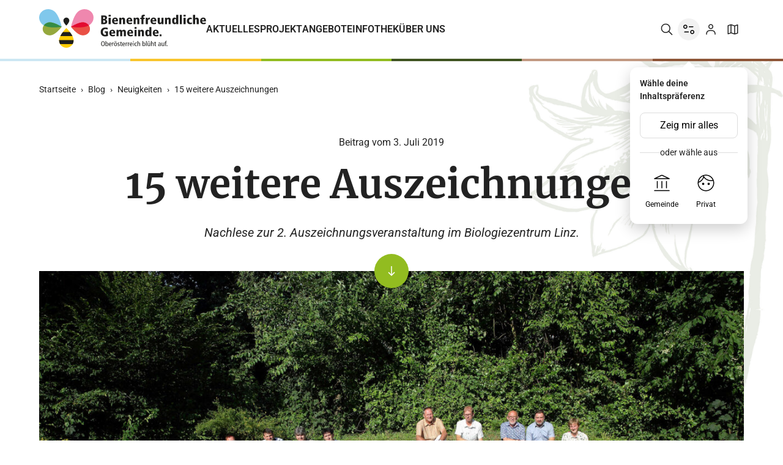

--- FILE ---
content_type: text/html; charset=UTF-8
request_url: https://www.bienenfreundlich.at/2-auszeichnung/
body_size: 122554
content:
<!DOCTYPE html>
<html lang="de">
<head>

<meta charset="UTF-8">
<meta name="viewport" content="width=device-width, initial-scale=1">

<style type="text/css">
.frameworx-effects-enabled [data-frameworx-effects-reveal]{visibility:hidden !important;}
</style>
<script type="text/javascript">
document.documentElement.classList.add( 'frameworx-effects-enabled' );
</script>
<title>15 weitere Auszeichnungen &#8211; Bienenfreundliche Gemeinde</title>
<meta name='robots' content='max-image-preview:large' />
<link rel="alternate" type="application/rss+xml" title="Bienenfreundliche Gemeinde &raquo; 15 weitere Auszeichnungen-Kommentar-Feed" href="https://www.bienenfreundlich.at/2-auszeichnung/feed/" />
<style id='wp-img-auto-sizes-contain-inline-css'>
img:is([sizes=auto i],[sizes^="auto," i]){contain-intrinsic-size:3000px 1500px}
/*# sourceURL=wp-img-auto-sizes-contain-inline-css */
</style>
<link rel='stylesheet' id='bfg-style-css' href='https://www.bienenfreundlich.at/wp-content/plugins/bienenfreundlich-extended/assets/style.css?ver=1750870225' media='all' />
<style id='wp-block-library-inline-css'>
:root{--wp-block-synced-color:#7a00df;--wp-block-synced-color--rgb:122,0,223;--wp-bound-block-color:var(--wp-block-synced-color);--wp-editor-canvas-background:#ddd;--wp-admin-theme-color:#007cba;--wp-admin-theme-color--rgb:0,124,186;--wp-admin-theme-color-darker-10:#006ba1;--wp-admin-theme-color-darker-10--rgb:0,107,160.5;--wp-admin-theme-color-darker-20:#005a87;--wp-admin-theme-color-darker-20--rgb:0,90,135;--wp-admin-border-width-focus:2px}@media (min-resolution:192dpi){:root{--wp-admin-border-width-focus:1.5px}}.wp-element-button{cursor:pointer}:root .has-very-light-gray-background-color{background-color:#eee}:root .has-very-dark-gray-background-color{background-color:#313131}:root .has-very-light-gray-color{color:#eee}:root .has-very-dark-gray-color{color:#313131}:root .has-vivid-green-cyan-to-vivid-cyan-blue-gradient-background{background:linear-gradient(135deg,#00d084,#0693e3)}:root .has-purple-crush-gradient-background{background:linear-gradient(135deg,#34e2e4,#4721fb 50%,#ab1dfe)}:root .has-hazy-dawn-gradient-background{background:linear-gradient(135deg,#faaca8,#dad0ec)}:root .has-subdued-olive-gradient-background{background:linear-gradient(135deg,#fafae1,#67a671)}:root .has-atomic-cream-gradient-background{background:linear-gradient(135deg,#fdd79a,#004a59)}:root .has-nightshade-gradient-background{background:linear-gradient(135deg,#330968,#31cdcf)}:root .has-midnight-gradient-background{background:linear-gradient(135deg,#020381,#2874fc)}:root{--wp--preset--font-size--normal:16px;--wp--preset--font-size--huge:42px}.has-regular-font-size{font-size:1em}.has-larger-font-size{font-size:2.625em}.has-normal-font-size{font-size:var(--wp--preset--font-size--normal)}.has-huge-font-size{font-size:var(--wp--preset--font-size--huge)}.has-text-align-center{text-align:center}.has-text-align-left{text-align:left}.has-text-align-right{text-align:right}.has-fit-text{white-space:nowrap!important}#end-resizable-editor-section{display:none}.aligncenter{clear:both}.items-justified-left{justify-content:flex-start}.items-justified-center{justify-content:center}.items-justified-right{justify-content:flex-end}.items-justified-space-between{justify-content:space-between}.screen-reader-text{border:0;clip-path:inset(50%);height:1px;margin:-1px;overflow:hidden;padding:0;position:absolute;width:1px;word-wrap:normal!important}.screen-reader-text:focus{background-color:#ddd;clip-path:none;color:#444;display:block;font-size:1em;height:auto;left:5px;line-height:normal;padding:15px 23px 14px;text-decoration:none;top:5px;width:auto;z-index:100000}html :where(.has-border-color){border-style:solid}html :where([style*=border-top-color]){border-top-style:solid}html :where([style*=border-right-color]){border-right-style:solid}html :where([style*=border-bottom-color]){border-bottom-style:solid}html :where([style*=border-left-color]){border-left-style:solid}html :where([style*=border-width]){border-style:solid}html :where([style*=border-top-width]){border-top-style:solid}html :where([style*=border-right-width]){border-right-style:solid}html :where([style*=border-bottom-width]){border-bottom-style:solid}html :where([style*=border-left-width]){border-left-style:solid}html :where(img[class*=wp-image-]){height:auto;max-width:100%}:where(figure){margin:0 0 1em}html :where(.is-position-sticky){--wp-admin--admin-bar--position-offset:var(--wp-admin--admin-bar--height,0px)}@media screen and (max-width:600px){html :where(.is-position-sticky){--wp-admin--admin-bar--position-offset:0px}}

/*# sourceURL=wp-block-library-inline-css */
</style><style id='wp-block-button-inline-css'>
.wp-block-button__link{align-content:center;box-sizing:border-box;cursor:pointer;display:inline-block;height:100%;text-align:center;word-break:break-word}.wp-block-button__link.aligncenter{text-align:center}.wp-block-button__link.alignright{text-align:right}:where(.wp-block-button__link){border-radius:9999px;box-shadow:none;padding:calc(.667em + 2px) calc(1.333em + 2px);text-decoration:none}.wp-block-button[style*=text-decoration] .wp-block-button__link{text-decoration:inherit}.wp-block-buttons>.wp-block-button.has-custom-width{max-width:none}.wp-block-buttons>.wp-block-button.has-custom-width .wp-block-button__link{width:100%}.wp-block-buttons>.wp-block-button.has-custom-font-size .wp-block-button__link{font-size:inherit}.wp-block-buttons>.wp-block-button.wp-block-button__width-25{width:calc(25% - var(--wp--style--block-gap, .5em)*.75)}.wp-block-buttons>.wp-block-button.wp-block-button__width-50{width:calc(50% - var(--wp--style--block-gap, .5em)*.5)}.wp-block-buttons>.wp-block-button.wp-block-button__width-75{width:calc(75% - var(--wp--style--block-gap, .5em)*.25)}.wp-block-buttons>.wp-block-button.wp-block-button__width-100{flex-basis:100%;width:100%}.wp-block-buttons.is-vertical>.wp-block-button.wp-block-button__width-25{width:25%}.wp-block-buttons.is-vertical>.wp-block-button.wp-block-button__width-50{width:50%}.wp-block-buttons.is-vertical>.wp-block-button.wp-block-button__width-75{width:75%}.wp-block-button.is-style-squared,.wp-block-button__link.wp-block-button.is-style-squared{border-radius:0}.wp-block-button.no-border-radius,.wp-block-button__link.no-border-radius{border-radius:0!important}:root :where(.wp-block-button .wp-block-button__link.is-style-outline),:root :where(.wp-block-button.is-style-outline>.wp-block-button__link){border:2px solid;padding:.667em 1.333em}:root :where(.wp-block-button .wp-block-button__link.is-style-outline:not(.has-text-color)),:root :where(.wp-block-button.is-style-outline>.wp-block-button__link:not(.has-text-color)){color:currentColor}:root :where(.wp-block-button .wp-block-button__link.is-style-outline:not(.has-background)),:root :where(.wp-block-button.is-style-outline>.wp-block-button__link:not(.has-background)){background-color:initial;background-image:none}
/*# sourceURL=https://www.bienenfreundlich.at/wp-includes/blocks/button/style.min.css */
</style>
<style id='wp-block-cover-inline-css'>
.wp-block-cover,.wp-block-cover-image{align-items:center;background-position:50%;box-sizing:border-box;display:flex;justify-content:center;min-height:430px;overflow:hidden;overflow:clip;padding:1em;position:relative}.wp-block-cover .has-background-dim:not([class*=-background-color]),.wp-block-cover-image .has-background-dim:not([class*=-background-color]),.wp-block-cover-image.has-background-dim:not([class*=-background-color]),.wp-block-cover.has-background-dim:not([class*=-background-color]){background-color:#000}.wp-block-cover .has-background-dim.has-background-gradient,.wp-block-cover-image .has-background-dim.has-background-gradient{background-color:initial}.wp-block-cover-image.has-background-dim:before,.wp-block-cover.has-background-dim:before{background-color:inherit;content:""}.wp-block-cover .wp-block-cover__background,.wp-block-cover .wp-block-cover__gradient-background,.wp-block-cover-image .wp-block-cover__background,.wp-block-cover-image .wp-block-cover__gradient-background,.wp-block-cover-image.has-background-dim:not(.has-background-gradient):before,.wp-block-cover.has-background-dim:not(.has-background-gradient):before{bottom:0;left:0;opacity:.5;position:absolute;right:0;top:0}.wp-block-cover-image.has-background-dim.has-background-dim-10 .wp-block-cover__background,.wp-block-cover-image.has-background-dim.has-background-dim-10 .wp-block-cover__gradient-background,.wp-block-cover-image.has-background-dim.has-background-dim-10:not(.has-background-gradient):before,.wp-block-cover.has-background-dim.has-background-dim-10 .wp-block-cover__background,.wp-block-cover.has-background-dim.has-background-dim-10 .wp-block-cover__gradient-background,.wp-block-cover.has-background-dim.has-background-dim-10:not(.has-background-gradient):before{opacity:.1}.wp-block-cover-image.has-background-dim.has-background-dim-20 .wp-block-cover__background,.wp-block-cover-image.has-background-dim.has-background-dim-20 .wp-block-cover__gradient-background,.wp-block-cover-image.has-background-dim.has-background-dim-20:not(.has-background-gradient):before,.wp-block-cover.has-background-dim.has-background-dim-20 .wp-block-cover__background,.wp-block-cover.has-background-dim.has-background-dim-20 .wp-block-cover__gradient-background,.wp-block-cover.has-background-dim.has-background-dim-20:not(.has-background-gradient):before{opacity:.2}.wp-block-cover-image.has-background-dim.has-background-dim-30 .wp-block-cover__background,.wp-block-cover-image.has-background-dim.has-background-dim-30 .wp-block-cover__gradient-background,.wp-block-cover-image.has-background-dim.has-background-dim-30:not(.has-background-gradient):before,.wp-block-cover.has-background-dim.has-background-dim-30 .wp-block-cover__background,.wp-block-cover.has-background-dim.has-background-dim-30 .wp-block-cover__gradient-background,.wp-block-cover.has-background-dim.has-background-dim-30:not(.has-background-gradient):before{opacity:.3}.wp-block-cover-image.has-background-dim.has-background-dim-40 .wp-block-cover__background,.wp-block-cover-image.has-background-dim.has-background-dim-40 .wp-block-cover__gradient-background,.wp-block-cover-image.has-background-dim.has-background-dim-40:not(.has-background-gradient):before,.wp-block-cover.has-background-dim.has-background-dim-40 .wp-block-cover__background,.wp-block-cover.has-background-dim.has-background-dim-40 .wp-block-cover__gradient-background,.wp-block-cover.has-background-dim.has-background-dim-40:not(.has-background-gradient):before{opacity:.4}.wp-block-cover-image.has-background-dim.has-background-dim-50 .wp-block-cover__background,.wp-block-cover-image.has-background-dim.has-background-dim-50 .wp-block-cover__gradient-background,.wp-block-cover-image.has-background-dim.has-background-dim-50:not(.has-background-gradient):before,.wp-block-cover.has-background-dim.has-background-dim-50 .wp-block-cover__background,.wp-block-cover.has-background-dim.has-background-dim-50 .wp-block-cover__gradient-background,.wp-block-cover.has-background-dim.has-background-dim-50:not(.has-background-gradient):before{opacity:.5}.wp-block-cover-image.has-background-dim.has-background-dim-60 .wp-block-cover__background,.wp-block-cover-image.has-background-dim.has-background-dim-60 .wp-block-cover__gradient-background,.wp-block-cover-image.has-background-dim.has-background-dim-60:not(.has-background-gradient):before,.wp-block-cover.has-background-dim.has-background-dim-60 .wp-block-cover__background,.wp-block-cover.has-background-dim.has-background-dim-60 .wp-block-cover__gradient-background,.wp-block-cover.has-background-dim.has-background-dim-60:not(.has-background-gradient):before{opacity:.6}.wp-block-cover-image.has-background-dim.has-background-dim-70 .wp-block-cover__background,.wp-block-cover-image.has-background-dim.has-background-dim-70 .wp-block-cover__gradient-background,.wp-block-cover-image.has-background-dim.has-background-dim-70:not(.has-background-gradient):before,.wp-block-cover.has-background-dim.has-background-dim-70 .wp-block-cover__background,.wp-block-cover.has-background-dim.has-background-dim-70 .wp-block-cover__gradient-background,.wp-block-cover.has-background-dim.has-background-dim-70:not(.has-background-gradient):before{opacity:.7}.wp-block-cover-image.has-background-dim.has-background-dim-80 .wp-block-cover__background,.wp-block-cover-image.has-background-dim.has-background-dim-80 .wp-block-cover__gradient-background,.wp-block-cover-image.has-background-dim.has-background-dim-80:not(.has-background-gradient):before,.wp-block-cover.has-background-dim.has-background-dim-80 .wp-block-cover__background,.wp-block-cover.has-background-dim.has-background-dim-80 .wp-block-cover__gradient-background,.wp-block-cover.has-background-dim.has-background-dim-80:not(.has-background-gradient):before{opacity:.8}.wp-block-cover-image.has-background-dim.has-background-dim-90 .wp-block-cover__background,.wp-block-cover-image.has-background-dim.has-background-dim-90 .wp-block-cover__gradient-background,.wp-block-cover-image.has-background-dim.has-background-dim-90:not(.has-background-gradient):before,.wp-block-cover.has-background-dim.has-background-dim-90 .wp-block-cover__background,.wp-block-cover.has-background-dim.has-background-dim-90 .wp-block-cover__gradient-background,.wp-block-cover.has-background-dim.has-background-dim-90:not(.has-background-gradient):before{opacity:.9}.wp-block-cover-image.has-background-dim.has-background-dim-100 .wp-block-cover__background,.wp-block-cover-image.has-background-dim.has-background-dim-100 .wp-block-cover__gradient-background,.wp-block-cover-image.has-background-dim.has-background-dim-100:not(.has-background-gradient):before,.wp-block-cover.has-background-dim.has-background-dim-100 .wp-block-cover__background,.wp-block-cover.has-background-dim.has-background-dim-100 .wp-block-cover__gradient-background,.wp-block-cover.has-background-dim.has-background-dim-100:not(.has-background-gradient):before{opacity:1}.wp-block-cover .wp-block-cover__background.has-background-dim.has-background-dim-0,.wp-block-cover .wp-block-cover__gradient-background.has-background-dim.has-background-dim-0,.wp-block-cover-image .wp-block-cover__background.has-background-dim.has-background-dim-0,.wp-block-cover-image .wp-block-cover__gradient-background.has-background-dim.has-background-dim-0{opacity:0}.wp-block-cover .wp-block-cover__background.has-background-dim.has-background-dim-10,.wp-block-cover .wp-block-cover__gradient-background.has-background-dim.has-background-dim-10,.wp-block-cover-image .wp-block-cover__background.has-background-dim.has-background-dim-10,.wp-block-cover-image .wp-block-cover__gradient-background.has-background-dim.has-background-dim-10{opacity:.1}.wp-block-cover .wp-block-cover__background.has-background-dim.has-background-dim-20,.wp-block-cover .wp-block-cover__gradient-background.has-background-dim.has-background-dim-20,.wp-block-cover-image .wp-block-cover__background.has-background-dim.has-background-dim-20,.wp-block-cover-image .wp-block-cover__gradient-background.has-background-dim.has-background-dim-20{opacity:.2}.wp-block-cover .wp-block-cover__background.has-background-dim.has-background-dim-30,.wp-block-cover .wp-block-cover__gradient-background.has-background-dim.has-background-dim-30,.wp-block-cover-image .wp-block-cover__background.has-background-dim.has-background-dim-30,.wp-block-cover-image .wp-block-cover__gradient-background.has-background-dim.has-background-dim-30{opacity:.3}.wp-block-cover .wp-block-cover__background.has-background-dim.has-background-dim-40,.wp-block-cover .wp-block-cover__gradient-background.has-background-dim.has-background-dim-40,.wp-block-cover-image .wp-block-cover__background.has-background-dim.has-background-dim-40,.wp-block-cover-image .wp-block-cover__gradient-background.has-background-dim.has-background-dim-40{opacity:.4}.wp-block-cover .wp-block-cover__background.has-background-dim.has-background-dim-50,.wp-block-cover .wp-block-cover__gradient-background.has-background-dim.has-background-dim-50,.wp-block-cover-image .wp-block-cover__background.has-background-dim.has-background-dim-50,.wp-block-cover-image .wp-block-cover__gradient-background.has-background-dim.has-background-dim-50{opacity:.5}.wp-block-cover .wp-block-cover__background.has-background-dim.has-background-dim-60,.wp-block-cover .wp-block-cover__gradient-background.has-background-dim.has-background-dim-60,.wp-block-cover-image .wp-block-cover__background.has-background-dim.has-background-dim-60,.wp-block-cover-image .wp-block-cover__gradient-background.has-background-dim.has-background-dim-60{opacity:.6}.wp-block-cover .wp-block-cover__background.has-background-dim.has-background-dim-70,.wp-block-cover .wp-block-cover__gradient-background.has-background-dim.has-background-dim-70,.wp-block-cover-image .wp-block-cover__background.has-background-dim.has-background-dim-70,.wp-block-cover-image .wp-block-cover__gradient-background.has-background-dim.has-background-dim-70{opacity:.7}.wp-block-cover .wp-block-cover__background.has-background-dim.has-background-dim-80,.wp-block-cover .wp-block-cover__gradient-background.has-background-dim.has-background-dim-80,.wp-block-cover-image .wp-block-cover__background.has-background-dim.has-background-dim-80,.wp-block-cover-image .wp-block-cover__gradient-background.has-background-dim.has-background-dim-80{opacity:.8}.wp-block-cover .wp-block-cover__background.has-background-dim.has-background-dim-90,.wp-block-cover .wp-block-cover__gradient-background.has-background-dim.has-background-dim-90,.wp-block-cover-image .wp-block-cover__background.has-background-dim.has-background-dim-90,.wp-block-cover-image .wp-block-cover__gradient-background.has-background-dim.has-background-dim-90{opacity:.9}.wp-block-cover .wp-block-cover__background.has-background-dim.has-background-dim-100,.wp-block-cover .wp-block-cover__gradient-background.has-background-dim.has-background-dim-100,.wp-block-cover-image .wp-block-cover__background.has-background-dim.has-background-dim-100,.wp-block-cover-image .wp-block-cover__gradient-background.has-background-dim.has-background-dim-100{opacity:1}.wp-block-cover-image.alignleft,.wp-block-cover-image.alignright,.wp-block-cover.alignleft,.wp-block-cover.alignright{max-width:420px;width:100%}.wp-block-cover-image.aligncenter,.wp-block-cover-image.alignleft,.wp-block-cover-image.alignright,.wp-block-cover.aligncenter,.wp-block-cover.alignleft,.wp-block-cover.alignright{display:flex}.wp-block-cover .wp-block-cover__inner-container,.wp-block-cover-image .wp-block-cover__inner-container{color:inherit;position:relative;width:100%}.wp-block-cover-image.is-position-top-left,.wp-block-cover.is-position-top-left{align-items:flex-start;justify-content:flex-start}.wp-block-cover-image.is-position-top-center,.wp-block-cover.is-position-top-center{align-items:flex-start;justify-content:center}.wp-block-cover-image.is-position-top-right,.wp-block-cover.is-position-top-right{align-items:flex-start;justify-content:flex-end}.wp-block-cover-image.is-position-center-left,.wp-block-cover.is-position-center-left{align-items:center;justify-content:flex-start}.wp-block-cover-image.is-position-center-center,.wp-block-cover.is-position-center-center{align-items:center;justify-content:center}.wp-block-cover-image.is-position-center-right,.wp-block-cover.is-position-center-right{align-items:center;justify-content:flex-end}.wp-block-cover-image.is-position-bottom-left,.wp-block-cover.is-position-bottom-left{align-items:flex-end;justify-content:flex-start}.wp-block-cover-image.is-position-bottom-center,.wp-block-cover.is-position-bottom-center{align-items:flex-end;justify-content:center}.wp-block-cover-image.is-position-bottom-right,.wp-block-cover.is-position-bottom-right{align-items:flex-end;justify-content:flex-end}.wp-block-cover-image.has-custom-content-position.has-custom-content-position .wp-block-cover__inner-container,.wp-block-cover.has-custom-content-position.has-custom-content-position .wp-block-cover__inner-container{margin:0}.wp-block-cover-image.has-custom-content-position.has-custom-content-position.is-position-bottom-left .wp-block-cover__inner-container,.wp-block-cover-image.has-custom-content-position.has-custom-content-position.is-position-bottom-right .wp-block-cover__inner-container,.wp-block-cover-image.has-custom-content-position.has-custom-content-position.is-position-center-left .wp-block-cover__inner-container,.wp-block-cover-image.has-custom-content-position.has-custom-content-position.is-position-center-right .wp-block-cover__inner-container,.wp-block-cover-image.has-custom-content-position.has-custom-content-position.is-position-top-left .wp-block-cover__inner-container,.wp-block-cover-image.has-custom-content-position.has-custom-content-position.is-position-top-right .wp-block-cover__inner-container,.wp-block-cover.has-custom-content-position.has-custom-content-position.is-position-bottom-left .wp-block-cover__inner-container,.wp-block-cover.has-custom-content-position.has-custom-content-position.is-position-bottom-right .wp-block-cover__inner-container,.wp-block-cover.has-custom-content-position.has-custom-content-position.is-position-center-left .wp-block-cover__inner-container,.wp-block-cover.has-custom-content-position.has-custom-content-position.is-position-center-right .wp-block-cover__inner-container,.wp-block-cover.has-custom-content-position.has-custom-content-position.is-position-top-left .wp-block-cover__inner-container,.wp-block-cover.has-custom-content-position.has-custom-content-position.is-position-top-right .wp-block-cover__inner-container{margin:0;width:auto}.wp-block-cover .wp-block-cover__image-background,.wp-block-cover video.wp-block-cover__video-background,.wp-block-cover-image .wp-block-cover__image-background,.wp-block-cover-image video.wp-block-cover__video-background{border:none;bottom:0;box-shadow:none;height:100%;left:0;margin:0;max-height:none;max-width:none;object-fit:cover;outline:none;padding:0;position:absolute;right:0;top:0;width:100%}.wp-block-cover-image.has-parallax,.wp-block-cover.has-parallax,.wp-block-cover__image-background.has-parallax,video.wp-block-cover__video-background.has-parallax{background-attachment:fixed;background-repeat:no-repeat;background-size:cover}@supports (-webkit-touch-callout:inherit){.wp-block-cover-image.has-parallax,.wp-block-cover.has-parallax,.wp-block-cover__image-background.has-parallax,video.wp-block-cover__video-background.has-parallax{background-attachment:scroll}}@media (prefers-reduced-motion:reduce){.wp-block-cover-image.has-parallax,.wp-block-cover.has-parallax,.wp-block-cover__image-background.has-parallax,video.wp-block-cover__video-background.has-parallax{background-attachment:scroll}}.wp-block-cover-image.is-repeated,.wp-block-cover.is-repeated,.wp-block-cover__image-background.is-repeated,video.wp-block-cover__video-background.is-repeated{background-repeat:repeat;background-size:auto}.wp-block-cover-image-text,.wp-block-cover-image-text a,.wp-block-cover-image-text a:active,.wp-block-cover-image-text a:focus,.wp-block-cover-image-text a:hover,.wp-block-cover-text,.wp-block-cover-text a,.wp-block-cover-text a:active,.wp-block-cover-text a:focus,.wp-block-cover-text a:hover,section.wp-block-cover-image h2,section.wp-block-cover-image h2 a,section.wp-block-cover-image h2 a:active,section.wp-block-cover-image h2 a:focus,section.wp-block-cover-image h2 a:hover{color:#fff}.wp-block-cover-image .wp-block-cover.has-left-content{justify-content:flex-start}.wp-block-cover-image .wp-block-cover.has-right-content{justify-content:flex-end}.wp-block-cover-image.has-left-content .wp-block-cover-image-text,.wp-block-cover.has-left-content .wp-block-cover-text,section.wp-block-cover-image.has-left-content>h2{margin-left:0;text-align:left}.wp-block-cover-image.has-right-content .wp-block-cover-image-text,.wp-block-cover.has-right-content .wp-block-cover-text,section.wp-block-cover-image.has-right-content>h2{margin-right:0;text-align:right}.wp-block-cover .wp-block-cover-text,.wp-block-cover-image .wp-block-cover-image-text,section.wp-block-cover-image>h2{font-size:2em;line-height:1.25;margin-bottom:0;max-width:840px;padding:.44em;text-align:center;z-index:1}:where(.wp-block-cover-image:not(.has-text-color)),:where(.wp-block-cover:not(.has-text-color)){color:#fff}:where(.wp-block-cover-image.is-light:not(.has-text-color)),:where(.wp-block-cover.is-light:not(.has-text-color)){color:#000}:root :where(.wp-block-cover h1:not(.has-text-color)),:root :where(.wp-block-cover h2:not(.has-text-color)),:root :where(.wp-block-cover h3:not(.has-text-color)),:root :where(.wp-block-cover h4:not(.has-text-color)),:root :where(.wp-block-cover h5:not(.has-text-color)),:root :where(.wp-block-cover h6:not(.has-text-color)),:root :where(.wp-block-cover p:not(.has-text-color)){color:inherit}body:not(.editor-styles-wrapper) .wp-block-cover:not(.wp-block-cover:has(.wp-block-cover__background+.wp-block-cover__inner-container)) .wp-block-cover__image-background,body:not(.editor-styles-wrapper) .wp-block-cover:not(.wp-block-cover:has(.wp-block-cover__background+.wp-block-cover__inner-container)) .wp-block-cover__video-background{z-index:0}body:not(.editor-styles-wrapper) .wp-block-cover:not(.wp-block-cover:has(.wp-block-cover__background+.wp-block-cover__inner-container)) .wp-block-cover__background,body:not(.editor-styles-wrapper) .wp-block-cover:not(.wp-block-cover:has(.wp-block-cover__background+.wp-block-cover__inner-container)) .wp-block-cover__gradient-background,body:not(.editor-styles-wrapper) .wp-block-cover:not(.wp-block-cover:has(.wp-block-cover__background+.wp-block-cover__inner-container)) .wp-block-cover__inner-container,body:not(.editor-styles-wrapper) .wp-block-cover:not(.wp-block-cover:has(.wp-block-cover__background+.wp-block-cover__inner-container)).has-background-dim:not(.has-background-gradient):before{z-index:1}.has-modal-open body:not(.editor-styles-wrapper) .wp-block-cover:not(.wp-block-cover:has(.wp-block-cover__background+.wp-block-cover__inner-container)) .wp-block-cover__inner-container{z-index:auto}
/*# sourceURL=https://www.bienenfreundlich.at/wp-includes/blocks/cover/style.min.css */
</style>
<style id='wp-block-heading-inline-css'>
h1:where(.wp-block-heading).has-background,h2:where(.wp-block-heading).has-background,h3:where(.wp-block-heading).has-background,h4:where(.wp-block-heading).has-background,h5:where(.wp-block-heading).has-background,h6:where(.wp-block-heading).has-background{padding:1.25em 2.375em}h1.has-text-align-left[style*=writing-mode]:where([style*=vertical-lr]),h1.has-text-align-right[style*=writing-mode]:where([style*=vertical-rl]),h2.has-text-align-left[style*=writing-mode]:where([style*=vertical-lr]),h2.has-text-align-right[style*=writing-mode]:where([style*=vertical-rl]),h3.has-text-align-left[style*=writing-mode]:where([style*=vertical-lr]),h3.has-text-align-right[style*=writing-mode]:where([style*=vertical-rl]),h4.has-text-align-left[style*=writing-mode]:where([style*=vertical-lr]),h4.has-text-align-right[style*=writing-mode]:where([style*=vertical-rl]),h5.has-text-align-left[style*=writing-mode]:where([style*=vertical-lr]),h5.has-text-align-right[style*=writing-mode]:where([style*=vertical-rl]),h6.has-text-align-left[style*=writing-mode]:where([style*=vertical-lr]),h6.has-text-align-right[style*=writing-mode]:where([style*=vertical-rl]){rotate:180deg}
/*# sourceURL=https://www.bienenfreundlich.at/wp-includes/blocks/heading/style.min.css */
</style>
<style id='wp-block-image-inline-css'>
.wp-block-image>a,.wp-block-image>figure>a{display:inline-block}.wp-block-image img{box-sizing:border-box;height:auto;max-width:100%;vertical-align:bottom}@media not (prefers-reduced-motion){.wp-block-image img.hide{visibility:hidden}.wp-block-image img.show{animation:show-content-image .4s}}.wp-block-image[style*=border-radius] img,.wp-block-image[style*=border-radius]>a{border-radius:inherit}.wp-block-image.has-custom-border img{box-sizing:border-box}.wp-block-image.aligncenter{text-align:center}.wp-block-image.alignfull>a,.wp-block-image.alignwide>a{width:100%}.wp-block-image.alignfull img,.wp-block-image.alignwide img{height:auto;width:100%}.wp-block-image .aligncenter,.wp-block-image .alignleft,.wp-block-image .alignright,.wp-block-image.aligncenter,.wp-block-image.alignleft,.wp-block-image.alignright{display:table}.wp-block-image .aligncenter>figcaption,.wp-block-image .alignleft>figcaption,.wp-block-image .alignright>figcaption,.wp-block-image.aligncenter>figcaption,.wp-block-image.alignleft>figcaption,.wp-block-image.alignright>figcaption{caption-side:bottom;display:table-caption}.wp-block-image .alignleft{float:left;margin:.5em 1em .5em 0}.wp-block-image .alignright{float:right;margin:.5em 0 .5em 1em}.wp-block-image .aligncenter{margin-left:auto;margin-right:auto}.wp-block-image :where(figcaption){margin-bottom:1em;margin-top:.5em}.wp-block-image.is-style-circle-mask img{border-radius:9999px}@supports ((-webkit-mask-image:none) or (mask-image:none)) or (-webkit-mask-image:none){.wp-block-image.is-style-circle-mask img{border-radius:0;-webkit-mask-image:url('data:image/svg+xml;utf8,<svg viewBox="0 0 100 100" xmlns="http://www.w3.org/2000/svg"><circle cx="50" cy="50" r="50"/></svg>');mask-image:url('data:image/svg+xml;utf8,<svg viewBox="0 0 100 100" xmlns="http://www.w3.org/2000/svg"><circle cx="50" cy="50" r="50"/></svg>');mask-mode:alpha;-webkit-mask-position:center;mask-position:center;-webkit-mask-repeat:no-repeat;mask-repeat:no-repeat;-webkit-mask-size:contain;mask-size:contain}}:root :where(.wp-block-image.is-style-rounded img,.wp-block-image .is-style-rounded img){border-radius:9999px}.wp-block-image figure{margin:0}.wp-lightbox-container{display:flex;flex-direction:column;position:relative}.wp-lightbox-container img{cursor:zoom-in}.wp-lightbox-container img:hover+button{opacity:1}.wp-lightbox-container button{align-items:center;backdrop-filter:blur(16px) saturate(180%);background-color:#5a5a5a40;border:none;border-radius:4px;cursor:zoom-in;display:flex;height:20px;justify-content:center;opacity:0;padding:0;position:absolute;right:16px;text-align:center;top:16px;width:20px;z-index:100}@media not (prefers-reduced-motion){.wp-lightbox-container button{transition:opacity .2s ease}}.wp-lightbox-container button:focus-visible{outline:3px auto #5a5a5a40;outline:3px auto -webkit-focus-ring-color;outline-offset:3px}.wp-lightbox-container button:hover{cursor:pointer;opacity:1}.wp-lightbox-container button:focus{opacity:1}.wp-lightbox-container button:focus,.wp-lightbox-container button:hover,.wp-lightbox-container button:not(:hover):not(:active):not(.has-background){background-color:#5a5a5a40;border:none}.wp-lightbox-overlay{box-sizing:border-box;cursor:zoom-out;height:100vh;left:0;overflow:hidden;position:fixed;top:0;visibility:hidden;width:100%;z-index:100000}.wp-lightbox-overlay .close-button{align-items:center;cursor:pointer;display:flex;justify-content:center;min-height:40px;min-width:40px;padding:0;position:absolute;right:calc(env(safe-area-inset-right) + 16px);top:calc(env(safe-area-inset-top) + 16px);z-index:5000000}.wp-lightbox-overlay .close-button:focus,.wp-lightbox-overlay .close-button:hover,.wp-lightbox-overlay .close-button:not(:hover):not(:active):not(.has-background){background:none;border:none}.wp-lightbox-overlay .lightbox-image-container{height:var(--wp--lightbox-container-height);left:50%;overflow:hidden;position:absolute;top:50%;transform:translate(-50%,-50%);transform-origin:top left;width:var(--wp--lightbox-container-width);z-index:9999999999}.wp-lightbox-overlay .wp-block-image{align-items:center;box-sizing:border-box;display:flex;height:100%;justify-content:center;margin:0;position:relative;transform-origin:0 0;width:100%;z-index:3000000}.wp-lightbox-overlay .wp-block-image img{height:var(--wp--lightbox-image-height);min-height:var(--wp--lightbox-image-height);min-width:var(--wp--lightbox-image-width);width:var(--wp--lightbox-image-width)}.wp-lightbox-overlay .wp-block-image figcaption{display:none}.wp-lightbox-overlay button{background:none;border:none}.wp-lightbox-overlay .scrim{background-color:#fff;height:100%;opacity:.9;position:absolute;width:100%;z-index:2000000}.wp-lightbox-overlay.active{visibility:visible}@media not (prefers-reduced-motion){.wp-lightbox-overlay.active{animation:turn-on-visibility .25s both}.wp-lightbox-overlay.active img{animation:turn-on-visibility .35s both}.wp-lightbox-overlay.show-closing-animation:not(.active){animation:turn-off-visibility .35s both}.wp-lightbox-overlay.show-closing-animation:not(.active) img{animation:turn-off-visibility .25s both}.wp-lightbox-overlay.zoom.active{animation:none;opacity:1;visibility:visible}.wp-lightbox-overlay.zoom.active .lightbox-image-container{animation:lightbox-zoom-in .4s}.wp-lightbox-overlay.zoom.active .lightbox-image-container img{animation:none}.wp-lightbox-overlay.zoom.active .scrim{animation:turn-on-visibility .4s forwards}.wp-lightbox-overlay.zoom.show-closing-animation:not(.active){animation:none}.wp-lightbox-overlay.zoom.show-closing-animation:not(.active) .lightbox-image-container{animation:lightbox-zoom-out .4s}.wp-lightbox-overlay.zoom.show-closing-animation:not(.active) .lightbox-image-container img{animation:none}.wp-lightbox-overlay.zoom.show-closing-animation:not(.active) .scrim{animation:turn-off-visibility .4s forwards}}@keyframes show-content-image{0%{visibility:hidden}99%{visibility:hidden}to{visibility:visible}}@keyframes turn-on-visibility{0%{opacity:0}to{opacity:1}}@keyframes turn-off-visibility{0%{opacity:1;visibility:visible}99%{opacity:0;visibility:visible}to{opacity:0;visibility:hidden}}@keyframes lightbox-zoom-in{0%{transform:translate(calc((-100vw + var(--wp--lightbox-scrollbar-width))/2 + var(--wp--lightbox-initial-left-position)),calc(-50vh + var(--wp--lightbox-initial-top-position))) scale(var(--wp--lightbox-scale))}to{transform:translate(-50%,-50%) scale(1)}}@keyframes lightbox-zoom-out{0%{transform:translate(-50%,-50%) scale(1);visibility:visible}99%{visibility:visible}to{transform:translate(calc((-100vw + var(--wp--lightbox-scrollbar-width))/2 + var(--wp--lightbox-initial-left-position)),calc(-50vh + var(--wp--lightbox-initial-top-position))) scale(var(--wp--lightbox-scale));visibility:hidden}}
/*# sourceURL=https://www.bienenfreundlich.at/wp-includes/blocks/image/style.min.css */
</style>
<style id='wp-block-image-theme-inline-css'>
:root :where(.wp-block-image figcaption){color:#555;font-size:13px;text-align:center}.is-dark-theme :root :where(.wp-block-image figcaption){color:#ffffffa6}.wp-block-image{margin:0 0 1em}
/*# sourceURL=https://www.bienenfreundlich.at/wp-includes/blocks/image/theme.min.css */
</style>
<style id='wp-block-buttons-inline-css'>
.wp-block-buttons{box-sizing:border-box}.wp-block-buttons.is-vertical{flex-direction:column}.wp-block-buttons.is-vertical>.wp-block-button:last-child{margin-bottom:0}.wp-block-buttons>.wp-block-button{display:inline-block;margin:0}.wp-block-buttons.is-content-justification-left{justify-content:flex-start}.wp-block-buttons.is-content-justification-left.is-vertical{align-items:flex-start}.wp-block-buttons.is-content-justification-center{justify-content:center}.wp-block-buttons.is-content-justification-center.is-vertical{align-items:center}.wp-block-buttons.is-content-justification-right{justify-content:flex-end}.wp-block-buttons.is-content-justification-right.is-vertical{align-items:flex-end}.wp-block-buttons.is-content-justification-space-between{justify-content:space-between}.wp-block-buttons.aligncenter{text-align:center}.wp-block-buttons:not(.is-content-justification-space-between,.is-content-justification-right,.is-content-justification-left,.is-content-justification-center) .wp-block-button.aligncenter{margin-left:auto;margin-right:auto;width:100%}.wp-block-buttons[style*=text-decoration] .wp-block-button,.wp-block-buttons[style*=text-decoration] .wp-block-button__link{text-decoration:inherit}.wp-block-buttons.has-custom-font-size .wp-block-button__link{font-size:inherit}.wp-block-buttons .wp-block-button__link{width:100%}.wp-block-button.aligncenter{text-align:center}
/*# sourceURL=https://www.bienenfreundlich.at/wp-includes/blocks/buttons/style.min.css */
</style>
<style id='wp-block-columns-inline-css'>
.wp-block-columns{box-sizing:border-box;display:flex;flex-wrap:wrap!important}@media (min-width:782px){.wp-block-columns{flex-wrap:nowrap!important}}.wp-block-columns{align-items:normal!important}.wp-block-columns.are-vertically-aligned-top{align-items:flex-start}.wp-block-columns.are-vertically-aligned-center{align-items:center}.wp-block-columns.are-vertically-aligned-bottom{align-items:flex-end}@media (max-width:781px){.wp-block-columns:not(.is-not-stacked-on-mobile)>.wp-block-column{flex-basis:100%!important}}@media (min-width:782px){.wp-block-columns:not(.is-not-stacked-on-mobile)>.wp-block-column{flex-basis:0;flex-grow:1}.wp-block-columns:not(.is-not-stacked-on-mobile)>.wp-block-column[style*=flex-basis]{flex-grow:0}}.wp-block-columns.is-not-stacked-on-mobile{flex-wrap:nowrap!important}.wp-block-columns.is-not-stacked-on-mobile>.wp-block-column{flex-basis:0;flex-grow:1}.wp-block-columns.is-not-stacked-on-mobile>.wp-block-column[style*=flex-basis]{flex-grow:0}:where(.wp-block-columns){margin-bottom:1.75em}:where(.wp-block-columns.has-background){padding:1.25em 2.375em}.wp-block-column{flex-grow:1;min-width:0;overflow-wrap:break-word;word-break:break-word}.wp-block-column.is-vertically-aligned-top{align-self:flex-start}.wp-block-column.is-vertically-aligned-center{align-self:center}.wp-block-column.is-vertically-aligned-bottom{align-self:flex-end}.wp-block-column.is-vertically-aligned-stretch{align-self:stretch}.wp-block-column.is-vertically-aligned-bottom,.wp-block-column.is-vertically-aligned-center,.wp-block-column.is-vertically-aligned-top{width:100%}
/*# sourceURL=https://www.bienenfreundlich.at/wp-includes/blocks/columns/style.min.css */
</style>
<style id='wp-block-group-inline-css'>
.wp-block-group{box-sizing:border-box}:where(.wp-block-group.wp-block-group-is-layout-constrained){position:relative}
/*# sourceURL=https://www.bienenfreundlich.at/wp-includes/blocks/group/style.min.css */
</style>
<style id='wp-block-group-theme-inline-css'>
:where(.wp-block-group.has-background){padding:1.25em 2.375em}
/*# sourceURL=https://www.bienenfreundlich.at/wp-includes/blocks/group/theme.min.css */
</style>
<style id='wp-block-paragraph-inline-css'>
.is-small-text{font-size:.875em}.is-regular-text{font-size:1em}.is-large-text{font-size:2.25em}.is-larger-text{font-size:3em}.has-drop-cap:not(:focus):first-letter{float:left;font-size:8.4em;font-style:normal;font-weight:100;line-height:.68;margin:.05em .1em 0 0;text-transform:uppercase}body.rtl .has-drop-cap:not(:focus):first-letter{float:none;margin-left:.1em}p.has-drop-cap.has-background{overflow:hidden}:root :where(p.has-background){padding:1.25em 2.375em}:where(p.has-text-color:not(.has-link-color)) a{color:inherit}p.has-text-align-left[style*="writing-mode:vertical-lr"],p.has-text-align-right[style*="writing-mode:vertical-rl"]{rotate:180deg}
/*# sourceURL=https://www.bienenfreundlich.at/wp-includes/blocks/paragraph/style.min.css */
</style>
<style id='wp-block-spacer-inline-css'>
.wp-block-spacer{clear:both}
/*# sourceURL=https://www.bienenfreundlich.at/wp-includes/blocks/spacer/style.min.css */
</style>
<style id='global-styles-inline-css'>
:root{--wp--preset--aspect-ratio--square: 1;--wp--preset--aspect-ratio--4-3: 4/3;--wp--preset--aspect-ratio--3-4: 3/4;--wp--preset--aspect-ratio--3-2: 3/2;--wp--preset--aspect-ratio--2-3: 2/3;--wp--preset--aspect-ratio--16-9: 16/9;--wp--preset--aspect-ratio--9-16: 9/16;--wp--preset--color--black: #000000;--wp--preset--color--cyan-bluish-gray: #abb8c3;--wp--preset--color--white: #ffffff;--wp--preset--color--pale-pink: #f78da7;--wp--preset--color--vivid-red: #cf2e2e;--wp--preset--color--luminous-vivid-orange: #ff6900;--wp--preset--color--luminous-vivid-amber: #fcb900;--wp--preset--color--light-green-cyan: #7bdcb5;--wp--preset--color--vivid-green-cyan: #00d084;--wp--preset--color--pale-cyan-blue: #8ed1fc;--wp--preset--color--vivid-cyan-blue: #0693e3;--wp--preset--color--vivid-purple: #9b51e0;--wp--preset--color--blue: #00b8eb;--wp--preset--color--light-blue: #cce7f3;--wp--preset--color--yellow: #f8c52d;--wp--preset--color--green: #92bc20;--wp--preset--color--dark-green: #405421;--wp--preset--color--brown: #c29982;--wp--preset--color--dark-brown: #8f5638;--wp--preset--gradient--vivid-cyan-blue-to-vivid-purple: linear-gradient(135deg,rgb(6,147,227) 0%,rgb(155,81,224) 100%);--wp--preset--gradient--light-green-cyan-to-vivid-green-cyan: linear-gradient(135deg,rgb(122,220,180) 0%,rgb(0,208,130) 100%);--wp--preset--gradient--luminous-vivid-amber-to-luminous-vivid-orange: linear-gradient(135deg,rgb(252,185,0) 0%,rgb(255,105,0) 100%);--wp--preset--gradient--luminous-vivid-orange-to-vivid-red: linear-gradient(135deg,rgb(255,105,0) 0%,rgb(207,46,46) 100%);--wp--preset--gradient--very-light-gray-to-cyan-bluish-gray: linear-gradient(135deg,rgb(238,238,238) 0%,rgb(169,184,195) 100%);--wp--preset--gradient--cool-to-warm-spectrum: linear-gradient(135deg,rgb(74,234,220) 0%,rgb(151,120,209) 20%,rgb(207,42,186) 40%,rgb(238,44,130) 60%,rgb(251,105,98) 80%,rgb(254,248,76) 100%);--wp--preset--gradient--blush-light-purple: linear-gradient(135deg,rgb(255,206,236) 0%,rgb(152,150,240) 100%);--wp--preset--gradient--blush-bordeaux: linear-gradient(135deg,rgb(254,205,165) 0%,rgb(254,45,45) 50%,rgb(107,0,62) 100%);--wp--preset--gradient--luminous-dusk: linear-gradient(135deg,rgb(255,203,112) 0%,rgb(199,81,192) 50%,rgb(65,88,208) 100%);--wp--preset--gradient--pale-ocean: linear-gradient(135deg,rgb(255,245,203) 0%,rgb(182,227,212) 50%,rgb(51,167,181) 100%);--wp--preset--gradient--electric-grass: linear-gradient(135deg,rgb(202,248,128) 0%,rgb(113,206,126) 100%);--wp--preset--gradient--midnight: linear-gradient(135deg,rgb(2,3,129) 0%,rgb(40,116,252) 100%);--wp--preset--font-size--small: 14px;--wp--preset--font-size--medium: 18px;--wp--preset--font-size--large: 20px;--wp--preset--font-size--x-large: 42px;--wp--preset--font-size--extra-small: 12px;--wp--preset--font-size--default: 16px;--wp--preset--font-size--extra-large: 24px;--wp--preset--font-size--huge: 32px;--wp--preset--font-size--gigantic: 48px;--wp--preset--spacing--20: 0.44rem;--wp--preset--spacing--30: 0.67rem;--wp--preset--spacing--40: 1rem;--wp--preset--spacing--50: 1.5rem;--wp--preset--spacing--60: 2.25rem;--wp--preset--spacing--70: 3.38rem;--wp--preset--spacing--80: 5.06rem;--wp--preset--shadow--natural: 6px 6px 9px rgba(0, 0, 0, 0.2);--wp--preset--shadow--deep: 12px 12px 50px rgba(0, 0, 0, 0.4);--wp--preset--shadow--sharp: 6px 6px 0px rgba(0, 0, 0, 0.2);--wp--preset--shadow--outlined: 6px 6px 0px -3px rgb(255, 255, 255), 6px 6px rgb(0, 0, 0);--wp--preset--shadow--crisp: 6px 6px 0px rgb(0, 0, 0);}:where(.is-layout-flex){gap: 0.5em;}:where(.is-layout-grid){gap: 0.5em;}body .is-layout-flex{display: flex;}.is-layout-flex{flex-wrap: wrap;align-items: center;}.is-layout-flex > :is(*, div){margin: 0;}body .is-layout-grid{display: grid;}.is-layout-grid > :is(*, div){margin: 0;}:where(.wp-block-columns.is-layout-flex){gap: 2em;}:where(.wp-block-columns.is-layout-grid){gap: 2em;}:where(.wp-block-post-template.is-layout-flex){gap: 1.25em;}:where(.wp-block-post-template.is-layout-grid){gap: 1.25em;}.has-black-color{color: var(--wp--preset--color--black) !important;}.has-cyan-bluish-gray-color{color: var(--wp--preset--color--cyan-bluish-gray) !important;}.has-white-color{color: var(--wp--preset--color--white) !important;}.has-pale-pink-color{color: var(--wp--preset--color--pale-pink) !important;}.has-vivid-red-color{color: var(--wp--preset--color--vivid-red) !important;}.has-luminous-vivid-orange-color{color: var(--wp--preset--color--luminous-vivid-orange) !important;}.has-luminous-vivid-amber-color{color: var(--wp--preset--color--luminous-vivid-amber) !important;}.has-light-green-cyan-color{color: var(--wp--preset--color--light-green-cyan) !important;}.has-vivid-green-cyan-color{color: var(--wp--preset--color--vivid-green-cyan) !important;}.has-pale-cyan-blue-color{color: var(--wp--preset--color--pale-cyan-blue) !important;}.has-vivid-cyan-blue-color{color: var(--wp--preset--color--vivid-cyan-blue) !important;}.has-vivid-purple-color{color: var(--wp--preset--color--vivid-purple) !important;}.has-black-background-color{background-color: var(--wp--preset--color--black) !important;}.has-cyan-bluish-gray-background-color{background-color: var(--wp--preset--color--cyan-bluish-gray) !important;}.has-white-background-color{background-color: var(--wp--preset--color--white) !important;}.has-pale-pink-background-color{background-color: var(--wp--preset--color--pale-pink) !important;}.has-vivid-red-background-color{background-color: var(--wp--preset--color--vivid-red) !important;}.has-luminous-vivid-orange-background-color{background-color: var(--wp--preset--color--luminous-vivid-orange) !important;}.has-luminous-vivid-amber-background-color{background-color: var(--wp--preset--color--luminous-vivid-amber) !important;}.has-light-green-cyan-background-color{background-color: var(--wp--preset--color--light-green-cyan) !important;}.has-vivid-green-cyan-background-color{background-color: var(--wp--preset--color--vivid-green-cyan) !important;}.has-pale-cyan-blue-background-color{background-color: var(--wp--preset--color--pale-cyan-blue) !important;}.has-vivid-cyan-blue-background-color{background-color: var(--wp--preset--color--vivid-cyan-blue) !important;}.has-vivid-purple-background-color{background-color: var(--wp--preset--color--vivid-purple) !important;}.has-black-border-color{border-color: var(--wp--preset--color--black) !important;}.has-cyan-bluish-gray-border-color{border-color: var(--wp--preset--color--cyan-bluish-gray) !important;}.has-white-border-color{border-color: var(--wp--preset--color--white) !important;}.has-pale-pink-border-color{border-color: var(--wp--preset--color--pale-pink) !important;}.has-vivid-red-border-color{border-color: var(--wp--preset--color--vivid-red) !important;}.has-luminous-vivid-orange-border-color{border-color: var(--wp--preset--color--luminous-vivid-orange) !important;}.has-luminous-vivid-amber-border-color{border-color: var(--wp--preset--color--luminous-vivid-amber) !important;}.has-light-green-cyan-border-color{border-color: var(--wp--preset--color--light-green-cyan) !important;}.has-vivid-green-cyan-border-color{border-color: var(--wp--preset--color--vivid-green-cyan) !important;}.has-pale-cyan-blue-border-color{border-color: var(--wp--preset--color--pale-cyan-blue) !important;}.has-vivid-cyan-blue-border-color{border-color: var(--wp--preset--color--vivid-cyan-blue) !important;}.has-vivid-purple-border-color{border-color: var(--wp--preset--color--vivid-purple) !important;}.has-vivid-cyan-blue-to-vivid-purple-gradient-background{background: var(--wp--preset--gradient--vivid-cyan-blue-to-vivid-purple) !important;}.has-light-green-cyan-to-vivid-green-cyan-gradient-background{background: var(--wp--preset--gradient--light-green-cyan-to-vivid-green-cyan) !important;}.has-luminous-vivid-amber-to-luminous-vivid-orange-gradient-background{background: var(--wp--preset--gradient--luminous-vivid-amber-to-luminous-vivid-orange) !important;}.has-luminous-vivid-orange-to-vivid-red-gradient-background{background: var(--wp--preset--gradient--luminous-vivid-orange-to-vivid-red) !important;}.has-very-light-gray-to-cyan-bluish-gray-gradient-background{background: var(--wp--preset--gradient--very-light-gray-to-cyan-bluish-gray) !important;}.has-cool-to-warm-spectrum-gradient-background{background: var(--wp--preset--gradient--cool-to-warm-spectrum) !important;}.has-blush-light-purple-gradient-background{background: var(--wp--preset--gradient--blush-light-purple) !important;}.has-blush-bordeaux-gradient-background{background: var(--wp--preset--gradient--blush-bordeaux) !important;}.has-luminous-dusk-gradient-background{background: var(--wp--preset--gradient--luminous-dusk) !important;}.has-pale-ocean-gradient-background{background: var(--wp--preset--gradient--pale-ocean) !important;}.has-electric-grass-gradient-background{background: var(--wp--preset--gradient--electric-grass) !important;}.has-midnight-gradient-background{background: var(--wp--preset--gradient--midnight) !important;}.has-small-font-size{font-size: var(--wp--preset--font-size--small) !important;}.has-medium-font-size{font-size: var(--wp--preset--font-size--medium) !important;}.has-large-font-size{font-size: var(--wp--preset--font-size--large) !important;}.has-x-large-font-size{font-size: var(--wp--preset--font-size--x-large) !important;}
:where(.wp-block-columns.is-layout-flex){gap: 2em;}:where(.wp-block-columns.is-layout-grid){gap: 2em;}
/*# sourceURL=global-styles-inline-css */
</style>
<style id='core-block-supports-inline-css'>
.wp-elements-40357de298b7d01c50c7688961e26bea a:where(:not(.wp-element-button)){color:var(--wp--preset--color--white);}.wp-container-core-columns-is-layout-9d6595d7{flex-wrap:nowrap;}.wp-container-core-group-is-layout-abd7feab{flex-wrap:nowrap;}
/*# sourceURL=core-block-supports-inline-css */
</style>

<style id='classic-theme-styles-inline-css'>
/*! This file is auto-generated */
.wp-block-button__link{color:#fff;background-color:#32373c;border-radius:9999px;box-shadow:none;text-decoration:none;padding:calc(.667em + 2px) calc(1.333em + 2px);font-size:1.125em}.wp-block-file__button{background:#32373c;color:#fff;text-decoration:none}
/*# sourceURL=/wp-includes/css/classic-themes.min.css */
</style>
<link rel='stylesheet' id='frameworx-maps-style-css' href='https://www.bienenfreundlich.at/wp-content/plugins/bienenfreundlich-maps/assets/style.css?ver=1750677101' media='all' />
<link rel='stylesheet' id='swiper-css' href='https://www.bienenfreundlich.at/wp-content/plugins/frameworx-blocks/assets/vendor/swiper-11.0.3.min.css?ver=11.0.3' media='all' />
<link rel='stylesheet' id='fw-theme-style-css' href='https://www.bienenfreundlich.at/wp-content/themes/bodenbuendnis/assets/css/style.css?ver=1768126406' media='all' />
<link rel='stylesheet' id='fw-theme-blocks-css' href='https://www.bienenfreundlich.at/wp-content/themes/bodenbuendnis/assets/css/blocks.css?ver=1768126406' media='all' />
<link rel='stylesheet' id='fw-theme-content-css' href='https://www.bienenfreundlich.at/wp-content/themes/bodenbuendnis/assets/css/content.css?ver=1768126406' media='all' />
<link rel='stylesheet' id='fw-theme-roboto-css' href='https://www.bienenfreundlich.at/wp-content/themes/bodenbuendnis/assets/fonts/roboto.css?ver=1768126408' media='all' />
<link rel='stylesheet' id='fw-theme-merriweather-css' href='https://www.bienenfreundlich.at/wp-content/themes/bodenbuendnis/assets/fonts/merriweather.css?ver=1768126408' media='all' />
<script src="https://www.bienenfreundlich.at/wp-includes/js/jquery/jquery.min.js?ver=3.7.1" id="jquery-core-js"></script>
<script src="https://www.bienenfreundlich.at/wp-includes/js/jquery/jquery-migrate.min.js?ver=3.4.1" id="jquery-migrate-js"></script>
<link rel="canonical" href="https://www.bienenfreundlich.at/2-auszeichnung/" />
<script type="text/javascript"> var siteurl = "https://www.bienenfreundlich.at"; </script><meta name="description" content="Nachlese zur 2. Auszeichnungsveranstaltung im Biologiezentrum Linz." />
<meta property="og:site_name" content="Bienenfreundliche Gemeinde"/>
<meta property="og:url" content="https://www.bienenfreundlich.at/2-auszeichnung/"/>
<meta property="og:title" content="15 weitere Auszeichnungen"/>
<meta property="og:type" content="article"/>
<meta property="og:description" content="Nachlese zur 2. Auszeichnungsveranstaltung im Biologiezentrum Linz."/>
<meta property="og:image" content="http://www.bienenfreundlich.at/wp-content/uploads/2020/06/Auszeichnung_15BienenfreundlicheGemeinden-300x201.jpg"/>
<link rel="icon" href="https://www.bienenfreundlich.at/wp-content/uploads/2025/05/cropped-icon-bienenfreundlich-32x32.png" sizes="32x32" />
<link rel="icon" href="https://www.bienenfreundlich.at/wp-content/uploads/2025/05/cropped-icon-bienenfreundlich-192x192.png" sizes="192x192" />
<link rel="apple-touch-icon" href="https://www.bienenfreundlich.at/wp-content/uploads/2025/05/cropped-icon-bienenfreundlich-180x180.png" />
<meta name="msapplication-TileImage" content="https://www.bienenfreundlich.at/wp-content/uploads/2025/05/cropped-icon-bienenfreundlich-270x270.png" />
		<style id="wp-custom-css">
			body{
background-image: url(https://www.bienenfreundlich.at/wp-content/uploads/2025/06/hg-005.jpg);
background-repeat: no-repeat;
background-position: right bottom;
background-attachment: fixed;
background-size: contain;
}


body.home{
background-image: url(https://www.bienenfreundlich.at/wp-content/uploads/2025/05/hg-003.jpg);
background-repeat: no-repeat;
background-position: right bottom;
background-attachment: fixed;
background-size: contain;
}

body.post-type-archive-event, body.single-event{
background-image: url(https://www.bienenfreundlich.at/wp-content/uploads/2025/05/hg-004.jpg);
background-repeat: no-repeat;
background-position: 120% bottom;
background-attachment: fixed;
background-size: contain;
}

body.page-id-4377{
background:none;
}

		</style>
		
</head>
<body class="wp-singular post-template-default single single-post postid-267 single-format-standard wp-custom-logo wp-embed-responsive wp-theme-bodenbuendnis dropdown-container">

<div class="site">

    <header class="site-header">
        <div class="header">
	        <div class="header-container container">
            	<div class="header-inner alignwide">

                    <div class="header-item site-branding">
                        <a href="https://www.bienenfreundlich.at/" class="custom-logo-link" rel="home"><img src="https://www.bienenfreundlich.at/wp-content/uploads/2025/05/logo-bienenfreundlich.svg" class="custom-logo" alt="Bienenfreundliche Gemeinde" decoding="async" /></a>                    </div>
                    <nav class="header-item main-menu">
                        <ul id="menu-primary-menu" class="menu"><li id="menu-item-18" class="menu-item menu-item-type-custom menu-item-object-custom menu-item-has-children menu-item-18"><a href="/">Aktuelles</a>
<ul class="sub-menu">
	<li id="menu-item-7633" class="menu-item menu-item-type-post_type menu-item-object-page current_page_parent menu-item-7633"><a href="https://www.bienenfreundlich.at/blog/">Neuigkeiten</a></li>
	<li id="menu-item-7426" class="menu-item menu-item-type-post_type menu-item-object-page menu-item-7426"><a href="https://www.bienenfreundlich.at/veranstaltungen/">Veranstaltungen</a></li>
	<li id="menu-item-7427" class="menu-item menu-item-type-post_type menu-item-object-page menu-item-7427"><a href="https://www.bienenfreundlich.at/aktuelles/newsletter/">Newsletter</a></li>
</ul>
</li>
<li id="menu-item-43" class="menu-item menu-item-type-post_type menu-item-object-page menu-item-has-children menu-item-43"><a href="https://www.bienenfreundlich.at/projekt/">Projekt</a>
<ul class="sub-menu">
	<li id="menu-item-458" class="menu-item menu-item-type-post_type menu-item-object-page menu-item-458"><a href="https://www.bienenfreundlich.at/projekt/projektteilnahme/">Projektteilnahme</a></li>
	<li id="menu-item-436" class="menu-item menu-item-type-post_type menu-item-object-page menu-item-436"><a href="https://www.bienenfreundlich.at/projekt/aktive-gemeinden/">Aktive Gemeinden</a></li>
	<li id="menu-item-4404" class="menu-item menu-item-type-post_type menu-item-object-page menu-item-4404"><a href="https://www.bienenfreundlich.at/projekt/karte/">Interaktive Karte</a></li>
	<li id="menu-item-7588" class="menu-item menu-item-type-taxonomy menu-item-object-category menu-item-7588"><a href="https://www.bienenfreundlich.at/blog/kategorie/good-practise/">Good-Practise Beispiele</a></li>
</ul>
</li>
<li id="menu-item-46" class="menu-item menu-item-type-post_type menu-item-object-page menu-item-has-children menu-item-46"><a href="https://www.bienenfreundlich.at/angebote/">Angebote</a>
<ul class="sub-menu">
	<li id="menu-item-5285" class="menu-item menu-item-type-post_type menu-item-object-page menu-item-5285"><a href="https://www.bienenfreundlich.at/angebote/folder-und-broschueren/">Folder &#038; Broschüren</a></li>
	<li id="menu-item-94" class="menu-item menu-item-type-post_type menu-item-object-page menu-item-94"><a href="https://www.bienenfreundlich.at/angebote/materialien/">Materialien</a></li>
	<li id="menu-item-95" class="menu-item menu-item-type-post_type menu-item-object-page menu-item-95"><a href="https://www.bienenfreundlich.at/angebote/gemeindezeitungsartikel/">Textvorlagen</a></li>
	<li id="menu-item-7607" class="menu-item menu-item-type-taxonomy menu-item-object-info_category menu-item-7607"><a href="https://www.bienenfreundlich.at/infothek/kategorie/aktionsvorschlaege/">Aktionen &#038; Umsetzungen</a></li>
	<li id="menu-item-7464" class="menu-item menu-item-type-custom menu-item-object-custom menu-item-7464"><a target="_blank" href="https://www.bodenfreundlich.at/angebote/">Angebote Bodenbündnis</a></li>
</ul>
</li>
<li id="menu-item-7431" class="menu-item menu-item-type-post_type menu-item-object-page menu-item-has-children menu-item-7431"><a href="https://www.bienenfreundlich.at/infothek/">Infothek</a>
<ul class="sub-menu">
	<li id="menu-item-7610" class="menu-item menu-item-type-taxonomy menu-item-object-info_category menu-item-7610"><a href="https://www.bienenfreundlich.at/infothek/kategorie/arten-und-bienenschutz/">Arten- und Bienenschutz</a></li>
	<li id="menu-item-7606" class="menu-item menu-item-type-taxonomy menu-item-object-info_category menu-item-7606"><a href="https://www.bienenfreundlich.at/infothek/kategorie/gruenraum-und-garten/">Grünraum und Garten</a></li>
	<li id="menu-item-7609" class="menu-item menu-item-type-taxonomy menu-item-object-info_category menu-item-7609"><a href="https://www.bienenfreundlich.at/infothek/kategorie/tipps-und-ideen/">Tipps und Ideen</a></li>
	<li id="menu-item-7608" class="menu-item menu-item-type-taxonomy menu-item-object-info_category menu-item-7608"><a href="https://www.bienenfreundlich.at/infothek/kategorie/wissen-und-weiterbildung/">Wissen und Weiterbildung</a></li>
</ul>
</li>
<li id="menu-item-47" class="menu-item menu-item-type-post_type menu-item-object-page menu-item-has-children menu-item-47"><a href="https://www.bienenfreundlich.at/ueber-uns/">Über Uns</a>
<ul class="sub-menu">
	<li id="menu-item-7441" class="menu-item menu-item-type-custom menu-item-object-custom menu-item-7441"><a href="https://www.bienenfreundlich.at/ueber-uns/#bboe">Bodenbündnis Oberösterreich</a></li>
	<li id="menu-item-7442" class="menu-item menu-item-type-custom menu-item-object-custom menu-item-7442"><a href="https://www.bienenfreundlich.at/ueber-uns/#team">Bienenfreundlich Team</a></li>
	<li id="menu-item-7446" class="menu-item menu-item-type-custom menu-item-object-custom menu-item-7446"><a href="https://www.bienenfreundlich.at/ueber-uns/#logos">Logos &#038; Icons</a></li>
</ul>
</li>
</ul>                    </nav>
                    <div class="header-item icon-menu">
                        <ul id="menu-icon-menu" class="menu">
                            <li class="menu-item menu-item-search">
                                <a type="button" href="https://www.bienenfreundlich.at/?s">
                                    <svg height="24" width="24" viewBox="0 0 24 24" role="img" aria-label="Suche">
                                        <path d="M10.243,16.34c1.692,0,3.131-0.593,4.313-1.777c1.184-1.186,1.774-2.625,1.774-4.318s-0.592-3.133-1.775-4.318c-1.185-1.186-2.622-1.779-4.313-1.779c-1.691,0-3.13,0.593-4.315,1.778C4.74,7.109,4.147,8.549,4.147,10.242c0,1.692,0.593,3.133,1.777,4.318C7.11,15.746,8.55,16.34,10.243,16.34z M10.243,17.84c-2.111,0-3.904-0.738-5.381-2.215s-2.215-3.27-2.215-5.382c0-2.111,0.738-3.905,2.215-5.382s3.27-2.215,5.381-2.215s3.904,0.738,5.377,2.215c1.474,1.477,2.21,3.271,2.21,5.382c0,0.919-0.15,1.786-0.452,2.599c-0.301,0.813-0.722,1.547-1.262,2.205l5.014,5.014c0.148,0.146,0.223,0.322,0.223,0.523c0,0.203-0.074,0.381-0.225,0.536s-0.328,0.233-0.535,0.233c-0.205,0-0.387-0.078-0.541-0.233l-5.004-5.004c-0.658,0.546-1.393,0.97-2.206,1.271C12.029,17.689,11.163,17.84,10.243,17.84z"/>
                                    </svg>
                                </a>
                            </li>
                            <li class="menu-item menu-item-preference">
                                <button type="button" class=" is-active dropdown-active " data-toggle="dropdown">
                                    <svg height="24" width="24" viewBox="0 0 24 24" role="img" aria-label="Präferenz">
                                        <path d="M17.654,19.654c-0.938,0-1.729-0.324-2.377-0.971c-0.646-0.646-0.97-1.439-0.97-2.376s0.323-1.729,0.97-2.376c0.647-0.646,1.439-0.971,2.377-0.971c0.937,0,1.729,0.324,2.375,0.971C20.676,14.579,21,15.371,21,16.308s-0.324,1.729-0.971,2.376S18.591,19.654,17.654,19.654z M17.652,18.154c0.51,0,0.945-0.181,1.307-0.541s0.541-0.795,0.541-1.305s-0.18-0.945-0.541-1.306c-0.359-0.36-0.795-0.542-1.305-0.542s-0.944,0.181-1.305,0.541c-0.361,0.36-0.542,0.795-0.542,1.305s0.181,0.945,0.54,1.306C16.709,17.974,17.143,18.154,17.652,18.154z M11.365,17.058H5.25c-0.213,0-0.391-0.071-0.534-0.216C4.572,16.698,4.5,16.52,4.5,16.307c0-0.212,0.072-0.391,0.216-0.533c0.144-0.145,0.321-0.216,0.534-0.216h6.115c0.213,0,0.391,0.072,0.535,0.216c0.143,0.145,0.215,0.322,0.215,0.535c0,0.212-0.072,0.391-0.215,0.533C11.756,16.986,11.578,17.058,11.365,17.058z M6.346,11.038c-0.937,0-1.729-0.323-2.375-0.971C3.324,9.421,3,8.629,3,7.692c0-0.938,0.324-1.729,0.971-2.376s1.438-0.971,2.375-0.971c0.938,0,1.729,0.324,2.377,0.971c0.646,0.646,0.97,1.438,0.97,2.376c0,0.937-0.323,1.729-0.97,2.375C8.075,10.715,7.283,11.038,6.346,11.038z M6.346,9.538c0.51,0,0.944-0.18,1.305-0.54c0.361-0.36,0.542-0.795,0.542-1.305s-0.181-0.945-0.54-1.306C7.291,6.026,6.857,5.846,6.348,5.846S5.402,6.026,5.041,6.387S4.5,7.182,4.5,7.691s0.18,0.944,0.541,1.306C5.4,9.357,5.836,9.538,6.346,9.538z M18.75,8.442h-6.115c-0.213,0-0.391-0.072-0.535-0.216c-0.143-0.145-0.215-0.322-0.215-0.535c0-0.212,0.072-0.391,0.215-0.534c0.145-0.144,0.322-0.215,0.535-0.215h6.115c0.213,0,0.391,0.071,0.534,0.216C19.428,7.302,19.5,7.479,19.5,7.692s-0.072,0.391-0.216,0.534S18.963,8.442,18.75,8.442z"/>
                                    </svg>
                                </button>
                                <div class="dropdown is-sticky is-active dropdown-active">
                                	<div class="dropdown-arrow"></div>
                                	<div class="preference">
                                        <div class="preference-title">Wähle deine Inhaltspräferenz</div>
                                        <button type="button" data-preference="" class="preference-button preference-ctrl">Zeig mir alles</button>
                                        <div class="preference-separator">
                                            <div>oder wähle aus</div>
                                        </div>
                                        <div class="preference-items">
                                                                                    <button type="button" class="preference-item preference-ctrl" data-preference="gemeinde">
                                                <div class="preference-icon"><img width="36px" src="https://www.bienenfreundlich.at/wp-content/uploads/2025/05/symbol-gemeinde.svg" /></div>
                                                <div class="preference-label">Gemeinde</div>
                                            </button>
                                                                                    <button type="button" class="preference-item preference-ctrl" data-preference="privat">
                                                <div class="preference-icon"><img width="36px" src="https://www.bienenfreundlich.at/wp-content/uploads/2025/05/symbol-privat.svg" /></div>
                                                <div class="preference-label">Privat</div>
                                            </button>
                                                                                </div>
                                                                            </div>
                                </div>
                            </li>
                                                        <li class="menu-item menu-item-user">
                                <a id="menu-user" href="https://www.bienenfreundlich.at/anmelden/">
                                    <svg height="24" width="24" viewBox="0 0 24 24" role="img" aria-label="Anmelden">
                                        <path d="M11.993,11.477c1.123,0,2.085-0.39,2.858-1.157c0.772-0.768,1.164-1.728,1.164-2.852c0-1.125-0.39-2.086-1.157-2.857c-0.769-0.773-1.728-1.165-2.852-1.165c-1.125,0-2.087,0.39-2.857,1.158C8.377,5.371,7.984,6.331,7.984,7.455c0,1.122,0.39,2.083,1.157,2.856C9.91,11.085,10.87,11.477,11.993,11.477z M11.998,4.945c0.74,0,1.332,0.231,1.809,0.708c0.471,0.469,0.709,1.077,0.709,1.807c0,0.74-0.231,1.332-0.707,1.808c-0.469,0.471-1.076,0.709-1.807,0.709c-0.729,0-1.339-0.237-1.809-0.706C9.716,8.794,9.484,8.202,9.484,7.464c0-0.74,0.231-1.332,0.707-1.81C10.669,5.177,11.26,4.945,11.998,4.945z M19.767,20.362v0.182l-1.5,0.009v-0.184c0-1.705-0.1-3.217-1.326-4.444c-1.167-1.166-3.063-1.326-4.938-1.326s-3.771,0.161-4.94,1.329c-1.229,1.229-1.329,2.739-1.329,4.442v0.185l-1.5-0.017v-0.181c0-2.237,0.302-4.028,1.776-5.495c1.571-1.563,4.036-1.764,6.008-1.764c1.97,0,4.431,0.201,5.99,1.764C19.468,16.325,19.767,18.119,19.767,20.362z"/>
                                    </svg>
                                </a>
                            </li>
                                                        <li class="menu-item menu-item-map">
                                <a id="menu-map" href="https://www.bienenfreundlich.at/karte/">
                                    <svg height="24" width="24" viewBox="0 0 24 24" role="img" aria-label="Karte">
                                        <path d="M14.418,20.256L9,18.361l-4.275,1.654c-0.154,0.062-0.302,0.081-0.445,0.059c-0.143-0.023-0.274-0.072-0.395-0.147c-0.121-0.075-0.215-0.178-0.283-0.306C3.533,19.492,3.5,19.345,3.5,19.179V6.08c0-0.202,0.053-0.381,0.158-0.537c0.105-0.155,0.254-0.269,0.445-0.339l4.305-1.46c0.091-0.033,0.186-0.058,0.284-0.075C8.791,3.652,8.894,3.645,9,3.645s0.209,0.008,0.308,0.024c0.099,0.017,0.193,0.042,0.284,0.075L15,5.639l4.275-1.654c0.154-0.062,0.302-0.081,0.445-0.058c0.143,0.023,0.274,0.072,0.395,0.147c0.121,0.076,0.215,0.178,0.283,0.306S20.5,4.655,20.5,4.821v13.142c0,0.203-0.058,0.381-0.173,0.535c-0.116,0.154-0.272,0.266-0.47,0.336l-4.275,1.432c-0.093,0.033-0.188,0.057-0.283,0.07c-0.097,0.014-0.196,0.02-0.3,0.02c-0.103,0-0.202-0.008-0.298-0.025C14.605,20.314,14.511,20.289,14.418,20.256z M14.25,18.627v-11.7l-4.5-1.573v11.7L14.25,18.627z M15.75,18.627L19,17.55V5.7l-3.25,1.227V18.627z M5,18.3l3.25-1.246v-11.7L5,6.45V18.3z M15.75,6.927v11.7V6.927z M8.25,5.354v11.7V5.354z"/>
                                    </svg>
                                </a>
                            </li>
                            <li class="menu-item menu-item-burger">
                                <div class="header-nav-item header-burger">
                                    <button type="button" class="burger" role="img" aria-label="Menü">
                                        <span class="burger-lines"><span></span><span></span><span></span></span>
                                    </button>
                                </div>
                                <div class="dropdown is-sticky is-active dropdown-active">
                                	<div class="dropdown-arrow"></div>
                                	<div class="preference">
                                        <div class="preference-title">Wähle deine Inhaltspräferenz</div>
                                        <button type="button" data-preference="" class="preference-button preference-ctrl">Zeig mir alles</button>
                                        <div class="preference-separator">
                                            <div>oder wähle aus</div>
                                        </div>
                                        <div class="preference-items">
                                                                                    <button type="button" class="preference-item preference-ctrl" data-preference="gemeinde">
                                                <div class="preference-icon"><img width="36px" src="https://www.bienenfreundlich.at/wp-content/uploads/2025/05/symbol-gemeinde.svg" /></div>
                                                <div class="preference-label">Gemeinde</div>
                                            </button>
                                                                                    <button type="button" class="preference-item preference-ctrl" data-preference="privat">
                                                <div class="preference-icon"><img width="36px" src="https://www.bienenfreundlich.at/wp-content/uploads/2025/05/symbol-privat.svg" /></div>
                                                <div class="preference-label">Privat</div>
                                            </button>
                                                                                </div>
                                                                            </div>
                                </div>
                            </li>
                        </ul>
                    </div>

                </div>
            </div>
		</div>
    </header>

    <div class="mobilemenu">
    	<div class="mobilemenu-backdrop"></div>
        <div class="mobilemenu-container">
            <div class="mobilemenu-inner dropdown-container">
            	<ul class="mobilemenu-toolbar">
                    <li class="menu-item">
                        <button class="mobilemenu-search" type="button">
                            <svg height="24" width="24" viewBox="0 0 24 24" role="img" aria-label="Suche">
                                <path d="M10.243,16.34c1.692,0,3.131-0.593,4.313-1.777c1.184-1.186,1.774-2.625,1.774-4.318s-0.592-3.133-1.775-4.318c-1.185-1.186-2.622-1.779-4.313-1.779c-1.691,0-3.13,0.593-4.315,1.778C4.74,7.109,4.147,8.549,4.147,10.242c0,1.692,0.593,3.133,1.777,4.318C7.11,15.746,8.55,16.34,10.243,16.34z M10.243,17.84c-2.111,0-3.904-0.738-5.381-2.215s-2.215-3.27-2.215-5.382c0-2.111,0.738-3.905,2.215-5.382s3.27-2.215,5.381-2.215s3.904,0.738,5.377,2.215c1.474,1.477,2.21,3.271,2.21,5.382c0,0.919-0.15,1.786-0.452,2.599c-0.301,0.813-0.722,1.547-1.262,2.205l5.014,5.014c0.148,0.146,0.223,0.322,0.223,0.523c0,0.203-0.074,0.381-0.225,0.536s-0.328,0.233-0.535,0.233c-0.205,0-0.387-0.078-0.541-0.233l-5.004-5.004c-0.658,0.546-1.393,0.97-2.206,1.271C12.029,17.689,11.163,17.84,10.243,17.84z"/>
                            </svg>
                        </button>
                    </li>
                    <li class="menu-item">
                        <button type="button" class="mobilemenu-preference is-active dropdown-active " data-toggle="dropdown">
                            <svg height="24" width="24" viewBox="0 0 24 24" role="img" aria-label="Präferenz">
                                <path d="M17.654,19.654c-0.938,0-1.729-0.324-2.377-0.971c-0.646-0.646-0.97-1.439-0.97-2.376s0.323-1.729,0.97-2.376c0.647-0.646,1.439-0.971,2.377-0.971c0.937,0,1.729,0.324,2.375,0.971C20.676,14.579,21,15.371,21,16.308s-0.324,1.729-0.971,2.376S18.591,19.654,17.654,19.654z M17.652,18.154c0.51,0,0.945-0.181,1.307-0.541s0.541-0.795,0.541-1.305s-0.18-0.945-0.541-1.306c-0.359-0.36-0.795-0.542-1.305-0.542s-0.944,0.181-1.305,0.541c-0.361,0.36-0.542,0.795-0.542,1.305s0.181,0.945,0.54,1.306C16.709,17.974,17.143,18.154,17.652,18.154z M11.365,17.058H5.25c-0.213,0-0.391-0.071-0.534-0.216C4.572,16.698,4.5,16.52,4.5,16.307c0-0.212,0.072-0.391,0.216-0.533c0.144-0.145,0.321-0.216,0.534-0.216h6.115c0.213,0,0.391,0.072,0.535,0.216c0.143,0.145,0.215,0.322,0.215,0.535c0,0.212-0.072,0.391-0.215,0.533C11.756,16.986,11.578,17.058,11.365,17.058z M6.346,11.038c-0.937,0-1.729-0.323-2.375-0.971C3.324,9.421,3,8.629,3,7.692c0-0.938,0.324-1.729,0.971-2.376s1.438-0.971,2.375-0.971c0.938,0,1.729,0.324,2.377,0.971c0.646,0.646,0.97,1.438,0.97,2.376c0,0.937-0.323,1.729-0.97,2.375C8.075,10.715,7.283,11.038,6.346,11.038z M6.346,9.538c0.51,0,0.944-0.18,1.305-0.54c0.361-0.36,0.542-0.795,0.542-1.305s-0.181-0.945-0.54-1.306C7.291,6.026,6.857,5.846,6.348,5.846S5.402,6.026,5.041,6.387S4.5,7.182,4.5,7.691s0.18,0.944,0.541,1.306C5.4,9.357,5.836,9.538,6.346,9.538z M18.75,8.442h-6.115c-0.213,0-0.391-0.072-0.535-0.216c-0.143-0.145-0.215-0.322-0.215-0.535c0-0.212,0.072-0.391,0.215-0.534c0.145-0.144,0.322-0.215,0.535-0.215h6.115c0.213,0,0.391,0.071,0.534,0.216C19.428,7.302,19.5,7.479,19.5,7.692s-0.072,0.391-0.216,0.534S18.963,8.442,18.75,8.442z"/>
                            </svg>
                        </button>
                        <div class="dropdown is-sticky">
                            <div class="dropdown-arrow"></div>
                            <div class="preference">
                                <div class="preference-title">Wähle deine Inhaltspräferenz</div>
                                <button type="button" data-preference="" class="preference-button preference-ctrl">Zeig mir alles</button>
                                <div class="preference-separator">
                                    <div>oder wähle aus</div>
                                </div>
                                <div class="preference-items">
                                                                    <button type="button" class="preference-item preference-ctrl" data-preference="gemeinde">
                                        <div class="preference-icon"><img width="36px" src="https://www.bienenfreundlich.at/wp-content/uploads/2025/05/symbol-gemeinde.svg" /></div>
                                        <div class="preference-label">Gemeinde</div>
                                    </button>
                                                                    <button type="button" class="preference-item preference-ctrl" data-preference="privat">
                                        <div class="preference-icon"><img width="36px" src="https://www.bienenfreundlich.at/wp-content/uploads/2025/05/symbol-privat.svg" /></div>
                                        <div class="preference-label">Privat</div>
                                    </button>
                                                                </div>
								                            </div>
                        </div>
                    </li>
                    <li class="menu-item">
                        <a class="mobilemenu-map" href="https://www.bienenfreundlich.at/karte/">
                            <svg height="24" width="24" viewBox="0 0 24 24" role="img" aria-label="Karte">
                                <path d="M14.418,20.256L9,18.361l-4.275,1.654c-0.154,0.062-0.302,0.081-0.445,0.059c-0.143-0.023-0.274-0.072-0.395-0.147c-0.121-0.075-0.215-0.178-0.283-0.306C3.533,19.492,3.5,19.345,3.5,19.179V6.08c0-0.202,0.053-0.381,0.158-0.537c0.105-0.155,0.254-0.269,0.445-0.339l4.305-1.46c0.091-0.033,0.186-0.058,0.284-0.075C8.791,3.652,8.894,3.645,9,3.645s0.209,0.008,0.308,0.024c0.099,0.017,0.193,0.042,0.284,0.075L15,5.639l4.275-1.654c0.154-0.062,0.302-0.081,0.445-0.058c0.143,0.023,0.274,0.072,0.395,0.147c0.121,0.076,0.215,0.178,0.283,0.306S20.5,4.655,20.5,4.821v13.142c0,0.203-0.058,0.381-0.173,0.535c-0.116,0.154-0.272,0.266-0.47,0.336l-4.275,1.432c-0.093,0.033-0.188,0.057-0.283,0.07c-0.097,0.014-0.196,0.02-0.3,0.02c-0.103,0-0.202-0.008-0.298-0.025C14.605,20.314,14.511,20.289,14.418,20.256z M14.25,18.627v-11.7l-4.5-1.573v11.7L14.25,18.627z M15.75,18.627L19,17.55V5.7l-3.25,1.227V18.627z M5,18.3l3.25-1.246v-11.7L5,6.45V18.3z M15.75,6.927v11.7V6.927z M8.25,5.354v11.7V5.354z"/>
                            </svg>
                        </a>
                    </li>
                    <li class="menu-item">
                        <button class="mobilemenu-close" type="button">
                            <svg height="36" width="36" viewBox="0 -960 960 960" role="img" aria-label="Schließen">
                            	<path d="M256-227.692 227.692-256l224-224-224-224L256-732.308l224 224 224-224L732.308-704l-224 224 224 224L704-227.692l-224-224-224 224Z"/>
                            </svg>
                        </button>
                    </li>
				</ul>
            	<div class="mobilemenu-inner-container">
                
                	<div class="mobilemenu-searchbar">
                        <form class="mobilemenu-searchbar-form" method="get" action="https://www.bienenfreundlich.at">
                            <input class="mobilemenu-searchbar-input" type="text" name="s" placeholder="Suchbegriff ..." />
                            <button class="mobilemenu-searchbar-button" type="submit">
                            <svg height="40" width="40" viewBox="0 0 24 24" role="img" aria-label="Suche">
                                <path d="M10.243,16.34c1.692,0,3.131-0.593,4.313-1.777c1.184-1.186,1.774-2.625,1.774-4.318s-0.592-3.133-1.775-4.318c-1.185-1.186-2.622-1.779-4.313-1.779c-1.691,0-3.13,0.593-4.315,1.778C4.74,7.109,4.147,8.549,4.147,10.242c0,1.692,0.593,3.133,1.777,4.318C7.11,15.746,8.55,16.34,10.243,16.34z M10.243,17.84c-2.111,0-3.904-0.738-5.381-2.215s-2.215-3.27-2.215-5.382c0-2.111,0.738-3.905,2.215-5.382s3.27-2.215,5.381-2.215s3.904,0.738,5.377,2.215c1.474,1.477,2.21,3.271,2.21,5.382c0,0.919-0.15,1.786-0.452,2.599c-0.301,0.813-0.722,1.547-1.262,2.205l5.014,5.014c0.148,0.146,0.223,0.322,0.223,0.523c0,0.203-0.074,0.381-0.225,0.536s-0.328,0.233-0.535,0.233c-0.205,0-0.387-0.078-0.541-0.233l-5.004-5.004c-0.658,0.546-1.393,0.97-2.206,1.271C12.029,17.689,11.163,17.84,10.243,17.84z"/>
                            </svg>
                            </button>
                        </form>
                    </div>

					<div class="menus">

						<ul id="mobilemenu-primary" class="menu"><li class="menu-item menu-item-type-custom menu-item-object-custom menu-item-has-children menu-item-18"><a href="/">Aktuelles</a><button class="menu-item-toggle"></button>
<ul class="sub-menu">
	<li class="menu-item menu-item-type-post_type menu-item-object-page current_page_parent menu-item-7633"><a href="https://www.bienenfreundlich.at/blog/">Neuigkeiten</a><button class="menu-item-toggle"></button></li>
	<li class="menu-item menu-item-type-post_type menu-item-object-page menu-item-7426"><a href="https://www.bienenfreundlich.at/veranstaltungen/">Veranstaltungen</a><button class="menu-item-toggle"></button></li>
	<li class="menu-item menu-item-type-post_type menu-item-object-page menu-item-7427"><a href="https://www.bienenfreundlich.at/aktuelles/newsletter/">Newsletter</a><button class="menu-item-toggle"></button></li>
</ul>
</li>
<li class="menu-item menu-item-type-post_type menu-item-object-page menu-item-has-children menu-item-43"><a href="https://www.bienenfreundlich.at/projekt/">Projekt</a><button class="menu-item-toggle"></button>
<ul class="sub-menu">
	<li class="menu-item menu-item-type-post_type menu-item-object-page menu-item-458"><a href="https://www.bienenfreundlich.at/projekt/projektteilnahme/">Projektteilnahme</a><button class="menu-item-toggle"></button></li>
	<li class="menu-item menu-item-type-post_type menu-item-object-page menu-item-436"><a href="https://www.bienenfreundlich.at/projekt/aktive-gemeinden/">Aktive Gemeinden</a><button class="menu-item-toggle"></button></li>
	<li class="menu-item menu-item-type-post_type menu-item-object-page menu-item-4404"><a href="https://www.bienenfreundlich.at/projekt/karte/">Interaktive Karte</a><button class="menu-item-toggle"></button></li>
	<li class="menu-item menu-item-type-taxonomy menu-item-object-category menu-item-7588"><a href="https://www.bienenfreundlich.at/blog/kategorie/good-practise/">Good-Practise Beispiele</a><button class="menu-item-toggle"></button></li>
</ul>
</li>
<li class="menu-item menu-item-type-post_type menu-item-object-page menu-item-has-children menu-item-46"><a href="https://www.bienenfreundlich.at/angebote/">Angebote</a><button class="menu-item-toggle"></button>
<ul class="sub-menu">
	<li class="menu-item menu-item-type-post_type menu-item-object-page menu-item-5285"><a href="https://www.bienenfreundlich.at/angebote/folder-und-broschueren/">Folder &#038; Broschüren</a><button class="menu-item-toggle"></button></li>
	<li class="menu-item menu-item-type-post_type menu-item-object-page menu-item-94"><a href="https://www.bienenfreundlich.at/angebote/materialien/">Materialien</a><button class="menu-item-toggle"></button></li>
	<li class="menu-item menu-item-type-post_type menu-item-object-page menu-item-95"><a href="https://www.bienenfreundlich.at/angebote/gemeindezeitungsartikel/">Textvorlagen</a><button class="menu-item-toggle"></button></li>
	<li class="menu-item menu-item-type-taxonomy menu-item-object-info_category menu-item-7607"><a href="https://www.bienenfreundlich.at/infothek/kategorie/aktionsvorschlaege/">Aktionen &#038; Umsetzungen</a><button class="menu-item-toggle"></button></li>
	<li class="menu-item menu-item-type-custom menu-item-object-custom menu-item-7464"><a target="_blank" href="https://www.bodenfreundlich.at/angebote/">Angebote Bodenbündnis</a><button class="menu-item-toggle"></button></li>
</ul>
</li>
<li class="menu-item menu-item-type-post_type menu-item-object-page menu-item-has-children menu-item-7431"><a href="https://www.bienenfreundlich.at/infothek/">Infothek</a><button class="menu-item-toggle"></button>
<ul class="sub-menu">
	<li class="menu-item menu-item-type-taxonomy menu-item-object-info_category menu-item-7610"><a href="https://www.bienenfreundlich.at/infothek/kategorie/arten-und-bienenschutz/">Arten- und Bienenschutz</a><button class="menu-item-toggle"></button></li>
	<li class="menu-item menu-item-type-taxonomy menu-item-object-info_category menu-item-7606"><a href="https://www.bienenfreundlich.at/infothek/kategorie/gruenraum-und-garten/">Grünraum und Garten</a><button class="menu-item-toggle"></button></li>
	<li class="menu-item menu-item-type-taxonomy menu-item-object-info_category menu-item-7609"><a href="https://www.bienenfreundlich.at/infothek/kategorie/tipps-und-ideen/">Tipps und Ideen</a><button class="menu-item-toggle"></button></li>
	<li class="menu-item menu-item-type-taxonomy menu-item-object-info_category menu-item-7608"><a href="https://www.bienenfreundlich.at/infothek/kategorie/wissen-und-weiterbildung/">Wissen und Weiterbildung</a><button class="menu-item-toggle"></button></li>
</ul>
</li>
<li class="menu-item menu-item-type-post_type menu-item-object-page menu-item-has-children menu-item-47"><a href="https://www.bienenfreundlich.at/ueber-uns/">Über Uns</a><button class="menu-item-toggle"></button>
<ul class="sub-menu">
	<li class="menu-item menu-item-type-custom menu-item-object-custom menu-item-7441"><a href="https://www.bienenfreundlich.at/ueber-uns/#bboe">Bodenbündnis Oberösterreich</a><button class="menu-item-toggle"></button></li>
	<li class="menu-item menu-item-type-custom menu-item-object-custom menu-item-7442"><a href="https://www.bienenfreundlich.at/ueber-uns/#team">Bienenfreundlich Team</a><button class="menu-item-toggle"></button></li>
	<li class="menu-item menu-item-type-custom menu-item-object-custom menu-item-7446"><a href="https://www.bienenfreundlich.at/ueber-uns/#logos">Logos &#038; Icons</a><button class="menu-item-toggle"></button></li>
</ul>
</li>
</ul>
                        <ul id="mobilemenu-account" class="menu">
                                                        <li class="menu-item">
                                <a href="https://www.bienenfreundlich.at/anmelden/">
                                    <svg height="24" width="24" viewBox="0 0 24 24" role="img" aria-label="Benutzer"><path d="M6.023,17.292c0.85-0.63,1.776-1.128,2.778-1.494C9.803,15.433,10.869,15.25,12,15.25s2.197,0.183,3.199,0.548c1.002,0.366,1.928,0.864,2.777,1.494c0.622-0.683,1.115-1.474,1.479-2.373C19.818,14.021,20,13.047,20,12c0-2.217-0.779-4.104-2.338-5.663C16.104,4.779,14.217,4,12,4S7.896,4.779,6.337,6.337C4.779,7.896,4,9.783,4,12c0,1.047,0.182,2.021,0.545,2.919C4.909,15.818,5.401,16.609,6.023,17.292z M12,12.75c-0.913,0-1.683-0.313-2.31-0.94c-0.627-0.627-0.94-1.397-0.94-2.31c0-0.913,0.313-1.683,0.94-2.31c0.627-0.627,1.397-0.94,2.31-0.94s1.683,0.313,2.31,0.94c0.627,0.627,0.94,1.397,0.94,2.31c0,0.913-0.313,1.683-0.939,2.31C13.684,12.437,12.913,12.75,12,12.75z M12,21.5c-1.319,0-2.557-0.248-3.712-0.744s-2.161-1.172-3.017-2.027c-0.855-0.854-1.531-1.86-2.027-3.016C2.748,14.557,2.5,13.319,2.5,12s0.248-2.557,0.744-3.712s1.172-2.162,2.027-3.016C6.126,4.416,7.132,3.74,8.288,3.244S10.681,2.5,12,2.5s2.557,0.248,3.713,0.744c1.155,0.496,2.16,1.172,3.016,2.027c0.855,0.854,1.531,1.86,2.027,3.016S21.5,10.681,21.5,12s-0.248,2.557-0.744,3.713c-0.496,1.155-1.172,2.161-2.027,3.016c-0.855,0.855-1.86,1.531-3.016,2.027C14.557,21.252,13.319,21.5,12,21.5z M12,20c0.902,0,1.772-0.145,2.61-0.436s1.582-0.696,2.231-1.219c-0.649-0.502-1.384-0.894-2.202-1.174C13.82,16.891,12.941,16.75,12,16.75c-0.941,0-1.822,0.139-2.644,0.416c-0.822,0.277-1.555,0.672-2.198,1.18c0.65,0.522,1.394,0.928,2.232,1.219S11.098,20,12,20z M12,11.25c0.498,0,0.914-0.167,1.248-0.502S13.75,9.998,13.75,9.5s-0.168-0.914-0.502-1.248S12.498,7.75,12,7.75s-0.914,0.167-1.248,0.502S10.25,9.002,10.25,9.5s0.167,0.914,0.502,1.248S11.502,11.25,12,11.25z"/></svg>
                                    <span>Anmelden</span>
                                </a>
                            </li>
                                                    </ul>

                    </div>

					<ul id="mobilemenu-secondary" class="menu"><li id="menu-item-7421" class="menu-item menu-item-type-post_type menu-item-object-page menu-item-7421"><a href="https://www.bienenfreundlich.at/impressum/">Impressum</a></li>
<li id="menu-item-7420" class="menu-item menu-item-type-post_type menu-item-object-page menu-item-privacy-policy menu-item-7420"><a rel="privacy-policy" href="https://www.bienenfreundlich.at/datenschutz/">Datenschutz</a></li>
</ul>
				</div>
            </div>
        </div>
    </div>

	<div class="header-divider bb-divider-container">
        <div class="bb-divider"><span></span><span></span><span></span><span></span><span></span><span></span></div>
	</div>

    <main class="site-content container ">
<div class="content-header alignwide">
	<div class="breadcrumbs">
        <div class="breadcrumbs-items">
            <span class="breadcrumbs-item"><a class="" href="https://www.bienenfreundlich.at/">Startseite</a></span><span class="breadcrumbs-item"><a class="" href="https://www.bienenfreundlich.at/blog/">Blog</a></span><span class="breadcrumbs-item"><a class=""href="https://www.bienenfreundlich.at/blog/kategorie/neuigkeiten/">Neuigkeiten</a></span><span class="breadcrumbs-item current">15 weitere Auszeichnungen</span>        </div>
    </div>
</div>
	<div class="single-post-header alignfull container">
		        <p class="has-text-align-center">
            Beitrag vom 3. Juli 2019        </p>
                <h1 class="single-post-title alignwide has-text-align-center">15 weitere Auszeichnungen</h1>
                <p class="single-post-excerpt has-text-align-center">Nachlese zur 2. Auszeichnungsveranstaltung im Biologiezentrum Linz.</p>
        
                        <figure class="single-post-figure alignwide" style="position:relative; aspect-ratio:16/9;">
            <img style="height:100%; width:100%; object-fit:cover;" width="2560" height="1711" src="https://www.bienenfreundlich.at/wp-content/uploads/2020/06/Auszeichnung_15BienenfreundlicheGemeinden-scaled.jpg" class="attachment-featured-large size-featured-large wp-post-image" alt="" decoding="async" fetchpriority="high" srcset="https://www.bienenfreundlich.at/wp-content/uploads/2020/06/Auszeichnung_15BienenfreundlicheGemeinden-scaled.jpg 2560w, https://www.bienenfreundlich.at/wp-content/uploads/2020/06/Auszeichnung_15BienenfreundlicheGemeinden-300x201.jpg 300w, https://www.bienenfreundlich.at/wp-content/uploads/2020/06/Auszeichnung_15BienenfreundlicheGemeinden-1024x684.jpg 1024w, https://www.bienenfreundlich.at/wp-content/uploads/2020/06/Auszeichnung_15BienenfreundlicheGemeinden-768x513.jpg 768w, https://www.bienenfreundlich.at/wp-content/uploads/2020/06/Auszeichnung_15BienenfreundlicheGemeinden-1280x856.jpg 1280w, https://www.bienenfreundlich.at/wp-content/uploads/2020/06/Auszeichnung_15BienenfreundlicheGemeinden-1920x1283.jpg 1920w" sizes="(max-width: 2560px) 100vw, 2560px" />            <figcaption class="single-post-figcaption"></figurecaption>
            <a href="#single-post-content" style="position:absolute; aspect-ratio:1/1; box-sizing:border-box; padding:1rem; line-height:1; text-decoration:none; color:var(--primary-forecolor); display:flex; align-items:center; top:0; left:50%; transform:translate(-50%,-50%); background-color:var(--primary-color); border-radius:50%;">
                <svg xmlns="http://www.w3.org/2000/svg" viewBox="0 0 24 24" width="24" height="24" aria-hidden="true" focusable="false"><path fill="#ffffff" d="m16.5 13.5-3.7 3.7V4h-1.5v13.2l-3.8-3.7-1 1 5.5 5.6 5.5-5.6z"></path></svg>
            </a>
        </figure>
        	</div>
	<div id="single-post-content" class="single-post-content alignfull container">
		
<p> </p>



<p>Auf ihren Wiesen und in ihren Parks nimmt das Summen wieder stetig zu: 15 neue „Bienenfreundliche Gemeinden“ sind am 2. Juli 2019 von Umwelt-Landesrat Rudi Anschober im Biologie-Zentrum Linz ausgezeichnet worden.</p>



<figure class="wp-block-image size-large"><img decoding="async" width="1024" height="684" src="https://www.bienenfreundlich.at/wp-content/uploads/2020/06/Auszeichnung_15BienenfreundlicheGemeinden-1024x684.jpg" alt="" class="wp-image-416" srcset="https://www.bienenfreundlich.at/wp-content/uploads/2020/06/Auszeichnung_15BienenfreundlicheGemeinden-1024x684.jpg 1024w, https://www.bienenfreundlich.at/wp-content/uploads/2020/06/Auszeichnung_15BienenfreundlicheGemeinden-300x201.jpg 300w, https://www.bienenfreundlich.at/wp-content/uploads/2020/06/Auszeichnung_15BienenfreundlicheGemeinden-768x513.jpg 768w, https://www.bienenfreundlich.at/wp-content/uploads/2020/06/Auszeichnung_15BienenfreundlicheGemeinden-1280x856.jpg 1280w, https://www.bienenfreundlich.at/wp-content/uploads/2020/06/Auszeichnung_15BienenfreundlicheGemeinden-1920x1283.jpg 1920w" sizes="(max-width: 1024px) 100vw, 1024px" /></figure>



<p>Insgesamt setzen sich damit schon 27 Gemeinden in Oberösterreich im Rahmen dieses Projektes aktiv für den Bienenschutz und Artenvielfalt ein. Sie verzichten mit Unterstützung des Bodenbündnis OÖ auf chemisch-synthetische Pflanzenschutzmittel auf öffentlichen Grünflächen, bepflanzen diese bienenfreundlich oder laden die Bevölkerung ein, auch ihre Hausgärten in kleine Oasen für Insekten zu verwandeln. Allein die ersten 12 Gemeinden haben innerhalb der ersten zwei Jahre – neben zahlreichen Aktionen &#8211; 10.000 m² Bienenweide und über 14 Hektar Wiesen auf extensive Nutzung umgestellt. Im letzten Jahr sind zunächst die Gemeinden Ampflwang, Grieskirchen, Krenglbach, Laakirchen, Marchtrenk, Scharten, Schwertberg, St. Florian, St. Marienkirchen und Timelkam in das Programm eingestiegen, ehe sich heuer Edt bei Lambach, St. Georgen an der Gusen, Regau, Taiskirchen und Thalheim bei Wels auf den Weg machten. Noch vor der feierlichen Auszeichnung der Genannten, wurde zu einem beeindruckenden Wildbienen-Rundgang durch den Ökopark sowie einer Vorstellung der weltweit bedeutenden Wildbienen-Sammlung mit den Experten Mag. Fritz Gusenleitner, Dr. Martin Schwarz sowie Univ.-Doz. DI Dr. Martin Pfosser geladen.</p>



<p>&nbsp;<em>„Ich möchte allen Mitwirkenden in den Gemeinden, insbesondere den Bienenbeauftragten, recht herzlich für ihr bienenfreundliches Engagement danken. Es freut mich sehr, dass wir diese vorbildliche Arbeit in diesem gebührenden Rahmen im Biologie-Zentrum auszeichnen dürfen und das Interesse am Programm größer ist denn je: Alleine für heuer haben sich 20 weitere Gemeinden für eine Teilnahme angemeldet,“</em>&nbsp;sagt Gerlinde Larndorfer-Armbruster vom Bodenbündnis OÖ.</p>



<p>LR Rudi Anschober:&nbsp;<em>„Unsere ‚Bienenfreundlichen Gemeinden‘ sind Vorbilder im&nbsp;Einsatz für mehr Vielfalt. Aus diesem Grund freut es mich besonders, dass die&nbsp;oberösterreichische Landesregierung mit einem einstimmigen Beschluss dem Ausbau&nbsp;des Projekts zugestimmt hat. Es haben sich bereits über 20 neue Gemeinden für eine&nbsp;Teilnahme gemeldet.“</em>&nbsp;</p>



<p> </p>



<p><strong>Bienenfreundliche Gemeinden in OÖ</strong></p>



<div class="wp-block-image"><figure class="alignleft size-large"><img decoding="async" width="640" height="480" src="https://www.bienenfreundlich.at/wp-content/uploads/2020/03/PK-Teilnehmer_BfG_10_07_19.jpg" alt="" class="wp-image-508" srcset="https://www.bienenfreundlich.at/wp-content/uploads/2020/03/PK-Teilnehmer_BfG_10_07_19.jpg 640w, https://www.bienenfreundlich.at/wp-content/uploads/2020/03/PK-Teilnehmer_BfG_10_07_19-300x225.jpg 300w" sizes="(max-width: 640px) 100vw, 640px" /><figcaption>Foto: Land OOE</figcaption></figure></div>



<p><em>&#8222;Gemeinden ergreifen als Vorbilder, Vermittler/innen und Bewusstseinsbildner/innen die Initiative und können so vor Ort eine Schlüsselfunktion einnehmen. Die ökologische Pflege von öffentlichen Flächen ist ein wichtiger Baustein auf dem Weg zur „Bienenfreundlichen Gemeinde“. Mehr Vielfalt, die vorausschauende&nbsp;Planung und Pflege sowie alternative Methoden ermöglichen einen Verzicht auf Glyphosat und andere chemische Pestizide. Wir unterstützen Gemeinden fachlich dabei, die jeweils geeigneten Maßnahmen für die örtlichen Gegebenheiten zu finden und stellen ihnen die vielfältigen Möglichkeiten dafür vor,“</em>&nbsp;erklärt Georg Wiesinger vom Bodenbündnis OÖ.</p>



<p><strong>Aktivitäten Bienenfreundliche Gemeinde Wartberg an der Krems</strong></p>



<p>Als erste Gemeinde im Bezirk Kirchdorf ist Wartberg in das Bienen-Projekt des Bodenbündnis OÖ eingestiegen. Durch den Bau des Lehr- und Schaubienenhauses wurde das Bewusstsein, wie wichtig die Biene ist, gestärkt. Bürgermeister Franz Karlhuber: <em>„Die Marktgemeinde Wartberg hat sich deshalb entschieden, Bienenfreundliche Gemeinde zu werden. Ziel ist, das Bewusstsein in der Bevölkerung für die Bienen weiter zu schärfen. Das Projekt Bienenfreundliche Gemeinde soll die Gemeinde die nächsten Jahre bei den Bemühungen (Wild)- Bienen, Insekten und darüber hinaus auch Vögel und Säugetiere zu schützen, begleiten.“</em> Am 9. Juli erfolgte der Startworkshop, welcher dazu dienen soll der Bevölkerung zu erläutern, welche Maßnahmen notwendig sind, um ein bienenfreundliches Umfeld zu<br>schaffen.</p>



<p><em>„Wir als Marktgemeinde verwenden bereits seit Jahren keine chemischen Pflanzenschutzmittel auf öffentlichen Flächen. Weiters haben wir heuer ca. 3.000 m² Flächen in „Bienenweiden“ umgewandet“</em>, sagt Bürgermeister Karlhuber. Wartberg hat viele bäuerliche Familienbetriebe, welche bemüht sind nachhaltig zu wirtschaften. Heuer wurden bereits 50.000 m² (13 Kilometer Blühstreifen) angelegt.<br>&nbsp;</p>



<p><strong>Aktivitäten Bienenfreundliche Gemeinde Regau</strong></p>



<p>Die Gemeinde Regau ist seit letztem Jahr eine Bienenfreundliche Gemeinde. Regau hat in dieser kurzen Zeit bereits viele Aktivitäten umgesetzt. Beginnend mit der Bepflanzung des Ortsplatzes mit Lavendel, der bienenfreundlichen Bepflanzung der Ortsumfahrung, über viele informative Artikel in der Gemeindezeitung, bis hin zu weniger intensivem Mähen und Projekten in Zusammenarbeit mit der Volksschule.<br><br><em>„Wir haben auch heuer wieder viele bienenfreundliche Aktivitäten geplant. Bei der ‚Regauer Dorfroas‘ wird es einen Infostand der Regauer Imker mit Bienenstock geben. Zudem werden wir im Zuge des Ferienprogramms ein Insektenhotel im Bereich des Spielplatzes am Badesee Regau installieren“</em>, sagt Vizebürgermeister Karl Haas.</p>



<p>Für die nächsten Jahre sind zudem eine Obstbaumaktion, Vorträge der Regauer Imker/innen und des Verschönerungsvereins und ein Schwerpunkt „Bienenfreundliches Garteln“ geplant. Ein Teil der Fläche der ehemaligen Schottergrube ist als Permakultur angedacht, weitere Gemeindeflächen sollen bienenfreundlich bepflanzt werden. Im Bereich der Gastronomie wird gemeinsam mit den Wirt/innen an einer kulinarischen „Bienen-Woche“ gearbeitet.</p>



<p></p>
    </div>
	<div class="single-post-share">
        <div>Teilen:</div>
        <div class="single-post-share-items is-fallback">
        	<a class="single-post-share-item" href="https://www.facebook.com/sharer/sharer.php?u=https://www.bienenfreundlich.at/2-auszeichnung/" target="_blank" rel="noreferrer noopener">
				<svg id="share-facebook" x="0px" y="0px" width="16px" height="16px" viewBox="0 0 16 16"><path d="M11.432,9.093l0.34-2.646H9.152V4.759c0-0.767,0.215-1.288,1.311-1.288l1.4-0.001V1.104C11.623,1.072,10.791,1,9.824,1C7.803,1,6.421,2.232,6.421,4.497v1.95H4.136v2.646h2.285V15h2.731V9.093H11.432z"/></svg>
            </a>
        	<a class="single-post-share-item" href="https://www.linkedin.com/sharing/share-offsite/?url=https://www.bienenfreundlich.at/2-auszeichnung/" target="_blank" rel="noreferrer noopener">
                <svg id="share-linkedin" x="0px" y="0px" width="16px" height="16px" viewBox="0 0 16 16"><path d="M2.274,6.015h2.454v7.895H2.274V6.015z M3.502,2.091c0.784,0,1.422,0.638,1.422,1.423c0,0.786-0.638,1.422-1.422,1.422C2.716,4.936,2.08,4.3,2.08,3.514C2.08,2.729,2.716,2.091,3.502,2.091 M6.268,13.909H8.72v-3.905c0-1.029,0.195-2.027,1.472-2.027c1.26,0,1.275,1.178,1.275,2.094v3.839h2.453v-4.33c0-2.125-0.459-3.759-2.944-3.759c-1.193,0-1.993,0.653-2.321,1.274H8.621v-1.08H6.268V13.909z"/></svg>
            </a>
        	<a class="single-post-share-item" href="https://pinterest.com/pin/create/button/?url=https://www.bienenfreundlich.at/2-auszeichnung/" target="_blank" rel="noreferrer noopener">
                <svg id="share-pinterest" x="0px" y="0px" width="16px" height="16px" viewBox="0 0 16 16"><path d="M7.125,10.434c0.276,0.526,1.084,0.99,1.941,0.99c2.559,0,4.291-2.33,4.291-5.449c0-2.357-1.998-4.556-5.034-4.556c-3.777,0-5.682,2.71-5.682,4.968c0,1.368,0.517,2.585,1.629,3.038C4.452,9.5,4.615,9.427,4.668,9.226C4.705,9.087,4.792,8.733,4.83,8.588c0.053-0.2,0.034-0.27-0.114-0.444c-0.32-0.378-0.523-0.865-0.523-1.56c0-2.008,1.502-3.807,3.914-3.807c2.134,0,3.308,1.305,3.308,3.047c0,2.293-1.014,4.228-2.521,4.228c-0.832,0-1.453-0.688-1.254-1.532c0.238-1.007,0.702-2.094,0.702-2.82c0-0.651-0.351-1.194-1.073-1.194c-0.85,0-1.533,0.88-1.533,2.058c0,0.751,0.253,1.259,0.253,1.259s-0.87,3.687-1.023,4.332c-0.127,0.546-0.139,2.332,0.216,2.428c0.276-0.452,1.233-1.41,1.385-1.962C6.664,12.266,7.125,10.434,7.125,10.434"/></svg>
            </a>
        	<a class="single-post-share-item" href="https://api.whatsapp.com/send?text=https://www.bienenfreundlich.at/2-auszeichnung/" target="_blank" rel="noreferrer noopener">
                <svg id="share-whatsapp" x="0px" y="0px" width="16px" height="16px" viewBox="0 0 24 24"><path fill-rule="evenodd" clip-rule="evenodd" d="M20.463,3.488C18.217,1.24,15.231,0.001,12.05,0C5.495,0,0.16,5.335,0.157,11.892c-0.001,2.097,0.547,4.142,1.587,5.946L0.058,24l6.305-1.654c1.736,0.948,3.692,1.447,5.683,1.448h0.005l0,0c6.555,0,11.89-5.335,11.893-11.893C23.943,8.724,22.708,5.736,20.463,3.488 M12.05,21.785h-0.004c-1.773,0-3.514-0.477-5.031-1.378l-0.36-0.214l-3.741,0.981l0.998-3.647l-0.235-0.375c-0.989-1.572-1.512-3.392-1.511-5.26c0.002-5.45,4.437-9.884,9.889-9.884c2.641,0.001,5.122,1.031,6.988,2.899c1.866,1.868,2.894,4.352,2.893,6.993C21.933,17.351,17.498,21.785,12.05,21.785 M17.472,14.383c-0.297-0.149-1.758-0.868-2.03-0.967c-0.272-0.1-0.471-0.148-0.669,0.148s-0.768,0.967-0.94,1.165c-0.174,0.198-0.347,0.224-0.644,0.073c-0.298-0.148-1.255-0.461-2.391-1.475c-0.883-0.787-1.479-1.761-1.652-2.058c-0.174-0.297-0.019-0.458,0.13-0.606c0.134-0.133,0.297-0.347,0.446-0.521C9.87,9.97,9.92,9.846,10.019,9.647s0.05-0.372-0.025-0.521C9.92,8.978,9.325,7.515,9.077,6.92c-0.24-0.579-0.485-0.501-0.668-0.51C8.236,6.402,8.038,6.4,7.839,6.4c-0.197,0-0.52,0.074-0.792,0.372s-1.04,1.017-1.04,2.479c0,1.463,1.064,2.876,1.214,3.074c0.148,0.199,2.095,3.2,5.076,4.487c0.709,0.307,1.263,0.489,1.694,0.626c0.711,0.227,1.359,0.194,1.871,0.117c0.571-0.085,1.758-0.719,2.006-1.412c0.247-0.694,0.247-1.289,0.173-1.413C17.968,14.605,17.77,14.531,17.472,14.383"/></svg>
            </a>
            <a class="single-post-share-item" href="https://t.me/share/url?url=https://www.bienenfreundlich.at/2-auszeichnung/" target="_blank" rel="noreferrer noopener">
	            <svg id="share-telegram" x="0px" y="0px" width="16px" height="16px" viewBox="0 0 16 16"><path d="M15.967,1.685c-0.026-0.121-0.114-0.218-0.231-0.254c-0.234-0.088-0.63,0.045-0.63,0.045S1.087,6.515,0.287,7.073c-0.173,0.119-0.23,0.189-0.259,0.271c-0.139,0.396,0.293,0.572,0.293,0.572l3.613,1.177C3.995,9.104,4.058,9.1,4.116,9.082c0.822-0.518,8.27-5.222,8.698-5.38c0.067-0.02,0.119,0.003,0.105,0.05c-0.173,0.604-6.64,6.353-6.64,6.353s-0.022,0.032-0.037,0.069l-0.012-0.006l-0.338,3.583c0,0-0.141,1.099,0.958,0c0.777-0.778,1.525-1.426,1.898-1.737c1.242,0.856,2.579,1.806,3.156,2.303c0.195,0.188,0.459,0.291,0.729,0.282c0.548-0.021,0.702-0.622,0.702-0.622s2.555-10.282,2.641-11.66c0.008-0.135,0.02-0.22,0.021-0.313C16.002,1.896,15.993,1.789,15.967,1.685z"/></svg>
            </a>
        </div>
    </div>    
<div class="related-posts-container alignfull" style="margin-bottom:-48px; padding:48px 0; margin-top:48px; overflow:hidden;">
    <div class="container">
        <div class="alignwide">
            <h4>Empfohlene Beiträge</h4>
            <div class="fw-theme-slider fw-theme-postslider">
                <div class="fw-theme-postslider-slider">
					<div class="fw-theme-postslider-slide">
						<a class="postgrid-item" href="https://www.bienenfreundlich.at/bienenfest-und-auszeichnungsveranstaltung2024/" target="_self">
	<div style="position:relative;">
	    		<figure class="postgrid-figure">
			<img width="1024" height="683" src="https://www.bienenfreundlich.at/wp-content/uploads/2024/06/0O0A5375-1-1024x683.jpg" class="attachment-large size-large wp-post-image" alt="" decoding="async" loading="lazy" srcset="https://www.bienenfreundlich.at/wp-content/uploads/2024/06/0O0A5375-1-1024x683.jpg 1024w, https://www.bienenfreundlich.at/wp-content/uploads/2024/06/0O0A5375-1-1280x853.jpg 1280w, https://www.bienenfreundlich.at/wp-content/uploads/2024/06/0O0A5375-1-1920x1280.jpg 1920w, https://www.bienenfreundlich.at/wp-content/uploads/2024/06/0O0A5375-1-300x200.jpg 300w, https://www.bienenfreundlich.at/wp-content/uploads/2024/06/0O0A5375-1-768x512.jpg 768w" sizes="auto, (max-width: 1024px) 100vw, 1024px" />		</figure>
        			</div>
	<div class="postgrid-content">
		<p class="postgrid-date has-primary-color has-text-color"><small>28. Juni 2024</small></p>		<h2 class="postgrid-title"><span class="underline">BienenFest und Auszeichnungsveranstaltung</span></h2>
		<p class="postgrid-excerpt">Neben den neuen Bienenfreundlichen Gemeinden, die ausgezeichnet wurden, wurde auch den seit 5 Jahren aktiven Gemeinden gedankt und die Sieger des Fotowettbewerbs gekürt.</p>
	</div>
</a>					</div>
					<div class="fw-theme-postslider-slide">
						<a class="postgrid-item" href="https://www.bienenfreundlich.at/sandarium-adlwang/" target="_self">
	<div style="position:relative;">
	    		<figure class="postgrid-figure">
			<img width="1024" height="768" src="https://www.bienenfreundlich.at/wp-content/uploads/2025/10/20251024_143900-1024x768.jpg" class="attachment-large size-large wp-post-image" alt="Teilnehmer:innen beim Sand-Schaufeln" decoding="async" loading="lazy" srcset="https://www.bienenfreundlich.at/wp-content/uploads/2025/10/20251024_143900-1024x768.jpg 1024w, https://www.bienenfreundlich.at/wp-content/uploads/2025/10/20251024_143900-300x225.jpg 300w, https://www.bienenfreundlich.at/wp-content/uploads/2025/10/20251024_143900-768x576.jpg 768w, https://www.bienenfreundlich.at/wp-content/uploads/2025/10/20251024_143900-1280x960.jpg 1280w, https://www.bienenfreundlich.at/wp-content/uploads/2025/10/20251024_143900-1920x1440.jpg 1920w" sizes="auto, (max-width: 1024px) 100vw, 1024px" />		</figure>
        			</div>
	<div class="postgrid-content">
		<p class="postgrid-date has-primary-color has-text-color"><small>28. Oktober 2025</small></p>		<h2 class="postgrid-title"><span class="underline">WS &#8222;Anlage eines Sandariums&#8220;</span></h2>
		<p class="postgrid-excerpt">Am 24. Oktober fand in Adlwang der Workshop "Anlage eines Sandariums" statt.</p>
	</div>
</a>					</div>
					<div class="fw-theme-postslider-slide">
						<a class="postgrid-item" href="https://www.bienenfreundlich.at/login-bereich/" target="_self">
	<div style="position:relative;">
	    		<figure class="postgrid-figure">
			<img width="1024" height="643" src="https://www.bienenfreundlich.at/wp-content/uploads/2025/10/Dashboard-1024x643.jpg" class="attachment-large size-large wp-post-image" alt="Login Bereich für die Bienenbeauftragten" decoding="async" loading="lazy" srcset="https://www.bienenfreundlich.at/wp-content/uploads/2025/10/Dashboard-1024x643.jpg 1024w, https://www.bienenfreundlich.at/wp-content/uploads/2025/10/Dashboard-300x188.jpg 300w, https://www.bienenfreundlich.at/wp-content/uploads/2025/10/Dashboard-768x482.jpg 768w, https://www.bienenfreundlich.at/wp-content/uploads/2025/10/Dashboard-1280x804.jpg 1280w, https://www.bienenfreundlich.at/wp-content/uploads/2025/10/Dashboard.jpg 1525w" sizes="auto, (max-width: 1024px) 100vw, 1024px" />		</figure>
        			</div>
	<div class="postgrid-content">
		<p class="postgrid-date has-primary-color has-text-color"><small>14. Oktober 2025</small></p>		<h2 class="postgrid-title"><span class="underline">Login Bereich</span></h2>
		<p class="postgrid-excerpt">Im Login Bereich können Bienenbeauftragte und Ansprechpersonen in den Bienenfreundlichen Gemeinden Beiträge und Veranstaltungen erstellen.</p>
	</div>
</a>					</div>
					<div class="fw-theme-postslider-slide">
						<a class="postgrid-item" href="https://www.bienenfreundlich.at/ws-garteln-mit-heimischen-wildstauden/" target="_self">
	<div style="position:relative;">
	    		<figure class="postgrid-figure">
			<img width="1024" height="687" src="https://www.bienenfreundlich.at/wp-content/uploads/2025/10/Gruppenfotob-1024x687.jpg" class="attachment-large size-large wp-post-image" alt="Gruppenfoto vom Workshop" decoding="async" loading="lazy" srcset="https://www.bienenfreundlich.at/wp-content/uploads/2025/10/Gruppenfotob-1024x687.jpg 1024w, https://www.bienenfreundlich.at/wp-content/uploads/2025/10/Gruppenfotob-300x201.jpg 300w, https://www.bienenfreundlich.at/wp-content/uploads/2025/10/Gruppenfotob-768x515.jpg 768w, https://www.bienenfreundlich.at/wp-content/uploads/2025/10/Gruppenfotob-1280x859.jpg 1280w, https://www.bienenfreundlich.at/wp-content/uploads/2025/10/Gruppenfotob-1920x1289.jpg 1920w" sizes="auto, (max-width: 1024px) 100vw, 1024px" />		</figure>
        			</div>
	<div class="postgrid-content">
		<p class="postgrid-date has-primary-color has-text-color"><small>6. Oktober 2025</small></p>		<h2 class="postgrid-title"><span class="underline">WS &#8222;Garteln mit heimischen Wildstauden&#8220;</span></h2>
		<p class="postgrid-excerpt">Am 03. Oktober fand in Grieskirchen der Workshop "Garteln mit heimischen Wildstauden" statt.</p>
	</div>
</a>					</div>
					<div class="fw-theme-postslider-slide">
						<a class="postgrid-item" href="https://www.bienenfreundlich.at/fotowettbewerb-monatssieg/" target="_self">
	<div style="position:relative;">
	    		<figure class="postgrid-figure">
			<img width="1024" height="768" src="https://www.bienenfreundlich.at/wp-content/uploads/2025/04/Zistler_Waizenkirchen-1024x768.jpg" class="attachment-large size-large wp-post-image" alt="" decoding="async" loading="lazy" srcset="https://www.bienenfreundlich.at/wp-content/uploads/2025/04/Zistler_Waizenkirchen-1024x768.jpg 1024w, https://www.bienenfreundlich.at/wp-content/uploads/2025/04/Zistler_Waizenkirchen-300x225.jpg 300w, https://www.bienenfreundlich.at/wp-content/uploads/2025/04/Zistler_Waizenkirchen-768x576.jpg 768w, https://www.bienenfreundlich.at/wp-content/uploads/2025/04/Zistler_Waizenkirchen-1280x960.jpg 1280w, https://www.bienenfreundlich.at/wp-content/uploads/2025/04/Zistler_Waizenkirchen-1920x1440.jpg 1920w" sizes="auto, (max-width: 1024px) 100vw, 1024px" />		</figure>
        			</div>
	<div class="postgrid-content">
		<p class="postgrid-date has-primary-color has-text-color"><small>18. August 2025</small></p>		<h2 class="postgrid-title"><span class="underline">Rückschau Fotowettbewerb 25: Vielfalt unserer Wildbienen</span></h2>
		<p class="postgrid-excerpt">Danke für eure tollen Einreichungen im Fotowettbewerb "Vielfalt unserer Wildbienen". Hier findet ihr die Monatssieger:innen.</p>
	</div>
</a>					</div>
                
                </div>
            </div>
        </div>
    </div>
</div>
    </main>

    <footer class="site-footer">

        <div class="footer-widgets">
            <div class="footer-widgets-container container">

                <ul class="footer-widgets-cta alignfull">
					<li id="block-23" class="widget widget_block">
<div class="wp-block-cover alignfull is-light has-white-color has-text-color has-link-color wp-elements-40357de298b7d01c50c7688961e26bea"><img loading="lazy" decoding="async" width="2560" height="2560" class="wp-block-cover__image-background wp-image-7412 size-full" alt="" src="https://www.bienenfreundlich.at/wp-content/uploads/2025/05/bienenfreundlich-header.jpg" data-object-fit="cover" srcset="https://www.bienenfreundlich.at/wp-content/uploads/2025/05/bienenfreundlich-header.jpg 2560w, https://www.bienenfreundlich.at/wp-content/uploads/2025/05/bienenfreundlich-header-150x150.jpg 150w, https://www.bienenfreundlich.at/wp-content/uploads/2025/05/bienenfreundlich-header-300x300.jpg 300w, https://www.bienenfreundlich.at/wp-content/uploads/2025/05/bienenfreundlich-header-768x768.jpg 768w, https://www.bienenfreundlich.at/wp-content/uploads/2025/05/bienenfreundlich-header-1024x1024.jpg 1024w, https://www.bienenfreundlich.at/wp-content/uploads/2025/05/bienenfreundlich-header-1280x1280.jpg 1280w, https://www.bienenfreundlich.at/wp-content/uploads/2025/05/bienenfreundlich-header-1920x1920.jpg 1920w" sizes="auto, (max-width: 2560px) 100vw, 2560px" /><span aria-hidden="true" class="wp-block-cover__background has-black-background-color has-background-dim-10 has-background-dim"></span><div class="wp-block-cover__inner-container is-layout-flow wp-block-cover-is-layout-flow">
<div class="wp-block-group alignfull is-style-global-padding"><div class="wp-block-group__inner-container is-layout-constrained wp-block-group-is-layout-constrained">
<div style="height:96px" aria-hidden="true" class="wp-block-spacer"></div>



<div class="wp-block-columns alignwide are-vertically-aligned-center is-layout-flex wp-container-core-columns-is-layout-9d6595d7 wp-block-columns-is-layout-flex">
<div class="wp-block-column is-vertically-aligned-center is-layout-flow wp-block-column-is-layout-flow" style="flex-basis:33.3%"><div class="wp-block-image">
<figure class="aligncenter size-full is-resized"><img loading="lazy" decoding="async" width="512" height="512" src="https://www.bienenfreundlich.at/wp-content/uploads/2025/05/icon-bienenfreundlich.png" alt="" class="wp-image-7406" style="width:192px" srcset="https://www.bienenfreundlich.at/wp-content/uploads/2025/05/icon-bienenfreundlich.png 512w, https://www.bienenfreundlich.at/wp-content/uploads/2025/05/icon-bienenfreundlich-150x150.png 150w, https://www.bienenfreundlich.at/wp-content/uploads/2025/05/icon-bienenfreundlich-300x300.png 300w" sizes="auto, (max-width: 512px) 100vw, 512px" /></figure>
</div></div>



<div class="wp-block-column is-vertically-aligned-center is-layout-flow wp-block-column-is-layout-flow" style="flex-basis:50%">
<h2 class="wp-block-heading">Melde dich für unseren Newsletter an. Wir halten dich auf dem Laufenden!</h2>



<div class="wp-block-buttons is-layout-flex wp-block-buttons-is-layout-flex">
<div class="wp-block-button"><a class="wp-block-button__link wp-element-button" href="https://www.bienenfreundlich.at/aktuelles/newsletter/">Newsletter anmelden</a></div>
</div>
</div>
</div>



<div style="height:96px" aria-hidden="true" class="wp-block-spacer"></div>
</div></div>
</div></div>
</li>
                </ul>

			</div>
		</div>

        <div class="footer-widgets footer-widgets-primary">
            <div class="footer-widgets-container container">

                <div class="footer-widgets-inner alignwide">
                    <ul class="footer-widgets-area">
                    	<li id="block-6" class="widget widget_block widget_text">
<p><strong>Klimabündnis Oberösterreich</strong></p>
</li>
<li id="block-7" class="widget widget_block widget_text">
<p>Südtirolerstraße 28<br>4020 Linz<br><a href="tel:0043732772652">+43 732 – 77 26 52</a><br><a href="mailto:bienenfreundlich@klimabuendnis.at">bienenfreundlich@klimabuendnis.at</a></p>
</li>
                    </ul>
                    <ul class="footer-widgets-area">
                    	<li id="block-9" class="widget widget_block widget_text">
<p>Wir halten dich<br>auf dem Laufenden</p>
</li>
<li id="block-10" class="widget widget_block">
<div class="wp-block-group is-nowrap is-layout-flex wp-container-core-group-is-layout-abd7feab wp-block-group-is-layout-flex" style="padding-top:var(--wp--preset--spacing--30);padding-bottom:var(--wp--preset--spacing--30)">
<figure class="wp-block-image size-full"><a href="https://facebook.com/klimabuendnis.oberoesterreich" target="_blank" rel=" noreferrer noopener"><img decoding="async" src="https://www.bienenfreundlich.at/wp-content/uploads/2025/05/icon-facebook.svg" alt="" class="wp-image-7416"/></a></figure>



<figure class="wp-block-image size-full"><a href="https://www.instagram.com/klimabuendnis_ooe/" target="_blank" rel=" noreferrer noopener"><img decoding="async" src="https://www.bienenfreundlich.at/wp-content/uploads/2025/06/icon-instagram.svg" alt="" class="wp-image-7604"/></a></figure>



<figure class="wp-block-image size-full"><a href="https://www.linkedin.com/company/klimabuendnis-ooe/" target="_blank" rel=" noreferrer noopener"><img decoding="async" src="https://www.bienenfreundlich.at/wp-content/uploads/2025/06/icon-linkedin.svg" alt="" class="wp-image-7605"/></a></figure>
</div>
</li>
                    </ul>
                    <ul class="footer-widgets-area">
                    	<li id="nav_menu-4" class="widget widget_nav_menu"><div class="menu-secondary-menu-container"><ul id="menu-secondary-menu" class="menu"><li id="menu-item-7422" class="menu-item menu-item-type-post_type menu-item-object-page menu-item-7422"><a href="https://www.bienenfreundlich.at/projekt/">Projekt</a></li>
<li id="menu-item-7470" class="menu-item menu-item-type-custom menu-item-object-custom menu-item-7470"><a href="https://www.bienenfreundlich.at/ueber-uns/#bboe">Bodenbündnis OÖ</a></li>
<li id="menu-item-7423" class="menu-item menu-item-type-post_type menu-item-object-page menu-item-7423"><a href="https://www.bienenfreundlich.at/ueber-uns/">Über Uns</a></li>
<li id="menu-item-7471" class="menu-item menu-item-type-custom menu-item-object-custom menu-item-7471"><a href="https://www.bienenfreundlich.at/ueber-uns/#team">Team</a></li>
</ul></div></li>
                    </ul>
                </div>

			</div>
		</div>

        <div class="footer-widgets footer-widgets-secondary">
            <div class="footer-widgets-container container">

                <ul class="footer-widgets-area alignwide">
					<li id="block-14" class="widget widget_block widget_media_image">
<figure class="wp-block-image size-full is-resized"><img decoding="async" src="https://www.bienenfreundlich.at/wp-content/uploads/2025/05/logo-bodenbuendnis-ooe.svg" alt="" class="wp-image-7409" style="width:auto;height:64px"/></figure>
</li>
<li id="block-15" class="widget widget_block widget_media_image">
<figure class="wp-block-image size-medium is-resized"><img loading="lazy" decoding="async" width="300" height="121" src="https://www.bienenfreundlich.at/wp-content/uploads/2025/06/logo-klimabuendnis-ooe-300x121.png" alt="" class="wp-image-7733" style="width:auto;height:64px" srcset="https://www.bienenfreundlich.at/wp-content/uploads/2025/06/logo-klimabuendnis-ooe-300x121.png 300w, https://www.bienenfreundlich.at/wp-content/uploads/2025/06/logo-klimabuendnis-ooe-1024x412.png 1024w, https://www.bienenfreundlich.at/wp-content/uploads/2025/06/logo-klimabuendnis-ooe-768x309.png 768w, https://www.bienenfreundlich.at/wp-content/uploads/2025/06/logo-klimabuendnis-ooe.png 1160w" sizes="auto, (max-width: 300px) 100vw, 300px" /></figure>
</li>
<li id="block-16" class="widget widget_block widget_media_image">
<figure class="wp-block-image size-full is-resized"><img decoding="async" src="https://www.bienenfreundlich.at/wp-content/uploads/2025/05/logo-land-ooe.svg" alt="" class="wp-image-7411" style="width:auto;height:64px"/></figure>
</li>
                </ul>

            </div>
        </div>

        <div class="site-info">
            <div class="site-info-container container">
                <div class="site-info-inner alignwide">
                    <div class="site-info-item">
                    	<ul id="siteinfomenu-secondary" class="menu"><li class="menu-item menu-item-type-post_type menu-item-object-page menu-item-7421"><a href="https://www.bienenfreundlich.at/impressum/">Impressum</a></li>
<li class="menu-item menu-item-type-post_type menu-item-object-page menu-item-privacy-policy menu-item-7420"><a rel="privacy-policy" href="https://www.bienenfreundlich.at/datenschutz/">Datenschutz</a></li>
</ul>                    </div>
                    <div class="site-info-item">
                        <p class="site-copyright">© 2025 Klimabündnis Österreich. Design by <b><a href="https://www.thomasstrasser.io" target="_blank">thomasstrasser.io</a></b></p>
                    </div>
                </div>
            </div>
        </div>
        
    </footer>

    <div class="footer-divider bb-divider-container">
        <div class="bb-divider"></div>
    </div>

</div>

<script type="speculationrules">
{"prefetch":[{"source":"document","where":{"and":[{"href_matches":"/*"},{"not":{"href_matches":["/wp-*.php","/wp-admin/*","/wp-content/uploads/*","/wp-content/*","/wp-content/plugins/*","/wp-content/themes/bodenbuendnis/*","/*\\?(.+)"]}},{"not":{"selector_matches":"a[rel~=\"nofollow\"]"}},{"not":{"selector_matches":".no-prefetch, .no-prefetch a"}}]},"eagerness":"conservative"}]}
</script>
<script src="https://www.bienenfreundlich.at/wp-content/plugins/bienenfreundlich-extended/assets/rte.js?ver=1750870224" id="fwdb-rte-js"></script>
<script src="https://www.bienenfreundlich.at/wp-content/plugins/bienenfreundlich-maps/assets/leaflet-1.8.0.min.js?ver=1.8.0" id="leaflet-js"></script>
<script id="bfg-script-js-extra">
var bfg_vars = {"siteurl":"https://www.bienenfreundlich.at","nonce":"93655662dd"};
//# sourceURL=bfg-script-js-extra
</script>
<script src="https://www.bienenfreundlich.at/wp-content/plugins/bienenfreundlich-extended/assets/script.js?ver=1750870224" id="bfg-script-js"></script>
<script src="https://www.bienenfreundlich.at/wp-content/plugins/bienenfreundlich-maps/assets/leaflet-locate-1.0.0.js?ver=1.0.0" id="leaflet-locate-js"></script>
<script src="https://www.bienenfreundlich.at/wp-content/plugins/bienenfreundlich-maps/assets/leaflet-appearance-1.0.0.js?ver=1750677100" id="leaflet-appearance-js"></script>
<script src="https://www.bienenfreundlich.at/wp-content/plugins/bienenfreundlich-maps/assets/leaflet-finder-1.0.0.js?ver=1.0.0" id="leaflet-finder-js"></script>
<script src="https://www.bienenfreundlich.at/wp-content/plugins/bienenfreundlich-maps/assets/leaflet-draw-1.0.4.js?ver=6.9" id="leaflet-draw-js"></script>
<script src="https://www.bienenfreundlich.at/wp-content/plugins/bienenfreundlich-maps/assets/leaflet-markercluster-1.4.1.min.js?ver=1.4.1" id="leaflet-markercluster-js"></script>
<script src="https://www.bienenfreundlich.at/wp-content/plugins/bienenfreundlich-maps/assets/script.js?ver=1750677101" id="frameworx-maps-script-js"></script>
<script src="https://www.bienenfreundlich.at/wp-content/plugins/frameworx-blocks/assets/vendor/swiper-11.0.3.min.js?ver=11.0.3" id="swiper-js"></script>
<script src="https://www.bienenfreundlich.at/wp-content/themes/bodenbuendnis/assets/js/script.js?ver=1768126408" id="fw-theme-script-js"></script>

</body>
</html>


--- FILE ---
content_type: text/css
request_url: https://www.bienenfreundlich.at/wp-content/plugins/bienenfreundlich-extended/assets/style.css?ver=1750870225
body_size: 12629
content:
.bfg-grid{display:flex; flex-wrap:wrap; margin-left:-1.5rem;}
.bfg-col{width:100%; display:flex;}
.bfg-col-inner{flex-grow:1; margin-left:1.5rem; display:flex; flex-direction:column; justify-content:space-between;}
.bfg-col-1{width:8.3333%;}
.bfg-col-2{width:16.6666%;}
.bfg-col-3{width:25%;}
.bfg-col-4{width:33.3333%;}
.bfg-col-5{width:41.6666%;}
.bfg-col-6{width:50%;}
.bfg-col-7{width:58.3333%;}
.bfg-col-8{width:66.6666%;}
.bfg-col-9{width:75%;}
.bfg-col-10{width:83.3333%;}
.bfg-col-11{width:91.6666%;}
.bfg-col-12{width:100%;}
@media (min-width:600px){
.bfg-col-md-1{width:8.3333%;}
.bfg-col-md-2{width:16.6666%;}
.bfg-col-md-3{width:25%;}
.bfg-col-md-4{width:33.3333%;}
.bfg-col-md-5{width:41.6666%;}
.bfg-col-md-6{width:50%;}
.bfg-col-md-7{width:58.3333%;}
.bfg-col-md-8{width:66.6666%;}
.bfg-col-md-9{width:75%;}
.bfg-col-md-10{width:83.3333%;}
.bfg-col-md-11{width:91.6666%;}
.bfg-col-md-12{width:100%;}
}

.bfg-spinner{position:relative; display:inline-block; height:24px; width:24px;}
.bfg-spinner svg{content:""; vertical-align:top; animation:fwdb-spin 1.5s linear infinite;}
.bfg-spinner circle{stroke-width:4px; stroke:currentColor; fill:none; animation:bfg-spin-dash 1.4s ease-in-out infinite; stroke-dasharray:80px, 200px; stroke-dashoffset:0px;}
@keyframes bfg-spin{ 0% {transform-origin:50% 50%;} 100% {transform:rotate(360deg);} }
@keyframes bfg-spin-dash{ 0% {stroke-dasharray:1px, 200px; stroke-dashoffset:0px;} 50% {stroke-dasharray:100px, 200px; stroke-dashoffset:-15px;} 100% {stroke-dasharray:100px, 200px; stroke-dashoffset:-125px;} }

.bfg-header{margin-top:3rem; margin-bottom:3rem; display:flex; align-items:center; justify-content:space-between;}
.bfg-header-user{display:none;}
.bfg-navigation{display:none;}
@media (min-width:900px){
.bfg-header-user{display:block; text-align:right; text-decoration:none; line-height:2;}
.bfg-header-user:hover{color:var(--primary-color);}
.bfg-body{width:100%; display:flex; gap:3rem;}
.bfg-navigation{display:block; flex:0 0 25%;}
.bfg-content{flex-grow:1;}
}

.bfg-menu{position:sticky; top:0;}
.admin-bar .bfg-menu{top:62px;}
@media (min-width:783px){ .admin-bar .bfg-menu{top:48px;} }
.bfg-menu-item{display:flex; align-items:center; gap:0.5rem; width:100%; box-sizing:border-box; text-decoration:none; padding:0.5rem 0.75rem; margin-bottom:0.5rem; border-radius:0.5rem; font-size:1.125rem;}
.bfg-menu-item:hover{box-shadow:inset 0 0 0 1000px rgba(0,0,0,0.05);}
.bfg-menu-item:active{box-shadow:inset 0 0 0 1000px rgba(0,0,0,0.1);}
.bfg-menu-item path{fill:currentColor;}
.bfg-menu-item.is-current{background-color:var(--primary-color); color:var(--primary-forecolor);}

.bfg-notice{display:flex; gap:0.5rem; margin-bottom:1.5rem; padding:1.5rem; box-sizing:border-box; background-color:#eee; border-radius:0.5rem;}
.bfg-notice svg{flex:0 0 auto;}

.bfg-input, .bfg-select, .bfg-textarea{width:100%; border:1px solid #aaa; box-sizing:border-box; padding:8px; border-radius:4px; background-color:#fff;}
.bfg-input:focus, .bfg-select:focus, .bfg-textarea:focus{border:1px solid var(--primary-color); outline:1px solid var(--primary-color); box-shadow:none;}

.bfg-card{margin-bottom:1.5rem; padding:0.5rem 1.5rem; box-sizing:border-box; border:1px solid #ddd; border-radius:0.5rem; background-color:#fff;}

.bfg-fields{padding:0.5rem 0;}
.bfg-field{padding:0.5rem 0;}

.bfg-label{font-size:0.875rem; text-transform:uppercase; margin-bottom:0.25rem;}

.bfg-map{position:relative; border-radius:4px; border:1px solid #ddd; background-color:#f7f7f7; height:384px;}

.bfg-button{position:relative; display:inline-block; margin:0; padding:0.5rem 1.25rem; line-height:1.5; border:none; background:none; color:inherit; border-radius:0.5rem !important; text-decoration:none; cursor:pointer;}
.bfg-button:hover{box-shadow:inset 0 0 0 1000px rgba(0,0,0,0.05);}
.bfg-button:active{box-shadow:inset 0 0 0 1000px rgba(0,0,0,0.1);}
.bfg-button.is-primary{background-color:var(--primary-color); color:var(--primary-forecolor);}
.bfg-button svg{vertical-align:top;}

.bfg-button-icon{margin:0 -0.75rem; line-height:1;}
.bfg-button-icon svg{vertical-align:top;}

.bfg-button.is-loading{pointer-events:none;}
.bfg-button .bfg-spinner{position:absolute; display:none; top:50%; left:50%; margin-top:-12px; margin-left:-12px;}
.bfg-button.is-loading .bfg-spinner{display:block;}
.bfg-button.is-loading > svg{visibility:hidden}
.bfg-button.is-loading .bfg-button-label{visibility:hidden}

.bfg-link{position:relative; display:inline-block; margin:0; border:none; text-decoration:none; cursor:pointer; background:none; color:var(--primary-color) !important; padding:0 1.75rem 0 0;}
.bfg-link:after{content:url('data:image/svg+xml; utf8,<svg xmlns="http://www.w3.org/2000/svg" viewBox="0 0 24 24" width="24" height="24" aria-hidden="true" focusable="false"><path fill="%2392bc20" d="m14.5 6.5-1 1 3.7 3.7H4v1.6h13.2l-3.7 3.7 1 1 5.6-5.5z"></path></svg>'); position:absolute; right:0; top:0; transition:0.2s;}
.bfg-link:hover:after,
.bfg-link:active:after{right:-0.5rem;}

.bfg-button-card{display:flex; gap:0.5rem; align-items:center; justify-content:left; padding:1rem; background-color:var(--primary-color); color:var(--primary-forecolor); border-radius:0.5rem; text-decoration:none;}
.bfg-button-card:hover{box-shadow:inset 0 0 0 1000px rgba(0,0,0,0.05);}
.bfg-button-card:active{box-shadow:inset 0 0 0 1000px rgba(0,0,0,0.1);}

.bfg-row{position:relative;display:flex; gap:1.5rem; align-items:center; padding:1.5rem; border:1px solid #ddd; border-radius:8px; margin-bottom:0.5rem; overflow:hidden;}
.bfg-row-overlay{position:absolute; top:0; left:0; bottom:0; width:0.5rem;}
.bfg-row-body{flex-grow:1;}
.bfg-row-status{display:flex; align-items:center; gap:0.5rem; margin-top:0.5rem;}
@media (min-width:600px){
.bfg-row-body{display:flex; flex-grow:1; align-items:center; gap:1rem;}
.bfg-row-content{flex-grow:1;}
.bfg-row-status{margin-top:0;}
}

/* file input */

.bfg-field-file-dragarea{position:relative; box-sizing:border-box; padding:1.5rem; color:#aaa; border-radius:4px; background-color:#f7f7f7; border:1px solid #ddd; display:flex; aspect-ratio:16/9; align-items:center; justify-content:center; text-align:center;}
.bfg-field-file-input{opacity:0; position:absolute; top:0; left:0; bottom:0; right:0; cursor:pointer;}
.bfg-field-file-preview{position:absolute; top:0; left:0; height:100%; width:100%; background-color:#fff;}
.bfg-field-file-preview img{margin:0; padding:0; vertical-align:top; height:100%; width:100%; object-fit:cover; opacity:0.5;}
.bfg-field-file-preview button{position:absolute; top:50%; left:50%; transform:translate(-50%, -50%);}
.bfg-field-file-preview button.is-loading{pointer-events:auto;}

/* map input */

.bfg-field-map-container{position:relative;  border:1px solid #aaa; border-radius:0.25rem;}
.bfg-field-map-wrapper{min-height:300px; aspect-ratio:16/9; border-radius:0.25rem 0.25rem 0 0 ; overflow:hidden;}
.bfg-field-map-search{position:relative; margin:1rem;}
.bfg-field-map-search-input{width:100%; box-sizing:border-box; height:40px; padding-left:0.5rem; padding-right:2.25rem; border:1px solid #aaa; border-radius:0.25rem}
.bfg-field-map-search-input:focus{border-color:var(--primary-color); outline:1px solid var(--primary-color);}
.bfg-field-map-search-submit{position:absolute; top:0; right:0; margin:0; line-height:1 !important; padding:0.5rem !important; background:none !important; border-radius:0.25rem !important;}
.bfg-field-map-search-submit svg{vertical-align:top;}
.bfg-field-map-search-results{position:absolute; top:100%; left:0; right:0; background:#fff; border:1px solid #ddd; z-index:100; display:none;}
.bfg-field-map-search-results button{padding:1rem; cursor:pointer;}
.bfg-field-map-search-results button:hover{box-shadow:inset 0 0 0 1000px rgba(0,0,0,0.05);}
.bfg-field-map-search-results button:active{box-shadow:inset 0 0 0 1000px rgba(0,0,0,0.1);}
.bfg-field-map-search:focus-within .bfg-field-map-search-results{display:block;}

/* rte */

.fwdb-rte{display:none;}
.fwdb-rte-container{border:1px solid #aaa; border-radius:4px;}
.fwdb-rte-container:focus-within{border-color:var(--primary-color); outline:1px solid var(--primary-color);}
.fwdb-rte-container .fwdb-contenteditable{margin:0; min-height:12rem; padding:12px; outline:none;}
.fwdb-rte-toolbar{position:relative; line-height:1; border-top:1px solid #aaa;}
.fwdb-rte-controls{position:relative; display:flex; flex-wrap:wrap; gap:2px; width:100%; padding:0.125rem;}

.fwdb-rte-container .fwdb-button{position:relative; display:flex; height:36px; margin:0; padding:6px 12px; box-sizing:border-box; align-items:center; gap:8px; border:none; border-radius:2px; background:none; box-shadow:unset; color:inherit; white-space:nowrap; text-decoration:none; font:inherit; cursor:pointer;}
.fwdb-rte-container .fwdb-button.is-inline{display:inline-flex;}
.fwdb-rte-container .fwdb-button.is-center{justify-content:center;}
.fwdb-rte-container .fwdb-button.is-link{color:var(--primary-color);}
.fwdb-rte-container .fwdb-button.is-full{width:100%;}
.fwdb-rte-container .fwdb-button.is-secondary{box-shadow:inset 0 0 0 1px var(--primary-color); color:var(--primary-color);}
.fwdb-rte-container .fwdb-button.is-primary{background-color:var(--primary-color); color:#fff;}
.fwdb-rte-container .fwdb-button.is-primary:focus,
.fwdb-rte-container .fwdb-button.is-primary:focus-within{box-shadow:inset 0 0 0 1px #fff; outline:2px solid var(--primary-color);}
.fwdb-rte-container .fwdb-button.is-active{background-color:#222; color:#fff;}
.fwdb-rte-container .fwdb-button.is-active:focus,
.fwdb-rte-container .fwdb-button.is-active:focus-within{box-shadow:inset 0 0 0 1px #fff; outline:2px solid #222;}
.fwdb-rte-container .fwdb-button.is-indicated{background-color:#222; color:#fff;}
.fwdb-rte-container .fwdb-button.is-indicated:focus{box-shadow:inset 0 0 0 1px #fff; outline:2px solid #222;}
.fwdb-rte-container .fwdb-button.is-indicated:focus-within{box-shadow:inset 0 0 0 1px #fff; outline:2px solid #222;}
.fwdb-rte-container .fwdb-button.is-current{background-color:#eee;}
.fwdb-rte-container .fwdb-button:disabled,
.fwdb-rte-container .fwdb-button[disabled]{opacity:0.25;}
.fwdb-rte-container .fwdb-button span{line-height:1.5; white-space:nowrap; text-overflow:ellipsis; outline:none; box-shadow:none; overflow:hidden;}
.fwdb-rte-container .fwdb-button path{fill:currentColor;}
.fwdb-rte-container .fwdb-button > svg{flex:0 0 auto;}
.fwdb-rte-container .fwdb-button > svg:first-child{margin-left:-6px;}
.fwdb-rte-container .fwdb-button > svg:last-child{margin-right:-6px;}

.fwdb-rte-container input[type="text"]{width:100%; border:1px solid #aaa; box-sizing:border-box; padding:8px; border-radius:4px; background-color:#fff;}
.fwdb-rte-container input[type="text"]:focus{border:1px solid var(--primary-color); outline:1px solid var(--primary-color); box-shadow:none;}

.fwdb-rte-link.is-active{display:none;}
.fwdb-rte-unlink:not(.is-active){display:none;}
.fwdb-rte-tool{padding:2px;}
.fwdb-rte-tool:not(.is-active){display:none;}

/* single member */

.bfg-single-member-row p{margin:0;}
.bfg-single-member-title{font-size:3rem !important;}
.bfg-single-member-list{margin-bottom:4.5rem;}
.bfg-single-member-list .bfg-single-member-event:nth-child(1),
.bfg-single-member-list .bfg-single-member-post:nth-child(1),
.bfg-single-member-list .bfg-single-member-post:nth-child(2),
.bfg-single-member-list .bfg-single-member-post:nth-child(3){display:block;}
.bfg-single-member-item{display:none; margin-bottom:3rem;}
.bfg-single-member-button{position:relative; display:block; margin:0 auto; padding:0.5rem 1.25rem; line-height:1.5; border:none; background:var(--primary-color); color:var(--primary-forecolor); border-radius:100px; text-decoration:none; cursor:pointer;}
.bfg-single-member-button:hover{box-shadow:inset 0 0 0 1000px rgba(0,0,0,0.05);}
.bfg-single-member-button:active{box-shadow:inset 0 0 0 1000px rgba(0,0,0,0.1);}
.bfg-single-member-button.bfg-single-member-button-collapse{display:none;}
.bfg-single-member-list.is-expanded .bfg-single-member-item{display:block;}
.bfg-single-member-list.is-expanded .bfg-single-member-button.bfg-single-member-button-expand{display:none;}
.bfg-single-member-list.is-expanded .bfg-single-member-button.bfg-single-member-button-collapse{display:block;}
@media (min-width:900px){
.bfg-single-member-row{display:flex; gap:6rem; align-items:flex-start;}
.bfg-single-member-col{flex:1 1 auto;}
.bfg-single-member-col:first-child{position:sticky; top:96px; flex:0 0 360px;}
}



--- FILE ---
content_type: text/css
request_url: https://www.bienenfreundlich.at/wp-content/plugins/bienenfreundlich-maps/assets/style.css?ver=1750677101
body_size: 25718
content:
.leaflet-draw{position:absolute; top:80px; left:300px;}
.leaflet-draw-toolbar{display:flex; background-color:#fff; border-radius:8px; box-shadow:0 1px 4px rgba(0,0,0,0.25);}
.leaflet-draw-toolbar a{width:30px; height:30px; line-height:30px; background-image:linear-gradient(transparent,transparent),url('../images/spritesheet.svg');background-repeat:no-repeat;background-size:300px 30px;background-clip:padding-box}
.leaflet-retina .leaflet-draw-toolbar a{background-image:linear-gradient(transparent,transparent),url('../images/spritesheet.svg')}
.leaflet-draw a{display:block;text-align:center;text-decoration:none}
.leaflet-draw a .sr-only{position:absolute;width:1px;height:1px;padding:0;margin:-1px;overflow:hidden;clip:rect(0,0,0,0);border:0}
.leaflet-draw-actions{display:none;list-style:none;margin:0;padding:0;position:absolute;left:26px;top:0;white-space:nowrap}
.leaflet-touch .leaflet-draw-actions{left:32px}
.leaflet-right .leaflet-draw-actions{right:26px;left:auto}
.leaflet-touch .leaflet-right .leaflet-draw-actions{right:32px;left:auto}
.leaflet-draw-actions li{display:inline-block}
.leaflet-draw-actions li:first-child a{border-left:0}
.leaflet-draw-actions li:last-child a{-webkit-border-radius:0 4px 4px 0;border-radius:0 4px 4px 0}
.leaflet-right .leaflet-draw-actions li:last-child a{-webkit-border-radius:0;border-radius:0}
.leaflet-right .leaflet-draw-actions li:first-child a{-webkit-border-radius:4px 0 0 4px;border-radius:4px 0 0 4px}
.leaflet-draw-actions a{background-color:#919187;border-left:1px solid #AAA;color:#FFF;font:11px/19px "Helvetica Neue",Arial,Helvetica,sans-serif;line-height:28px;text-decoration:none;padding-left:10px;padding-right:10px;height:28px}
.leaflet-touch .leaflet-draw-actions a{font-size:12px;line-height:30px;height:30px}
.leaflet-draw-actions-bottom{margin-top:0}
.leaflet-draw-actions-top{margin-top:1px}
.leaflet-draw-actions-top a,.leaflet-draw-actions-bottom a{height:27px;line-height:27px}
.leaflet-draw-actions a:hover{background-color:#a0a098}
.leaflet-draw-actions-top.leaflet-draw-actions-bottom a{height:26px;line-height:26px}
.leaflet-draw-toolbar .leaflet-draw-draw-polyline{background-position:-2px -2px}
.leaflet-touch .leaflet-draw-toolbar .leaflet-draw-draw-polyline{background-position:0 -1px}
.leaflet-draw-toolbar .leaflet-draw-draw-polygon{background-position:-31px -2px}
.leaflet-touch .leaflet-draw-toolbar .leaflet-draw-draw-polygon{background-position:-29px -1px}
.leaflet-draw-toolbar .leaflet-draw-draw-rectangle{background-position:-62px -2px}
.leaflet-touch .leaflet-draw-toolbar .leaflet-draw-draw-rectangle{background-position:-60px -1px}
.leaflet-draw-toolbar .leaflet-draw-draw-circle{background-position:-92px -2px}
.leaflet-touch .leaflet-draw-toolbar .leaflet-draw-draw-circle{background-position:-90px -1px}
.leaflet-draw-toolbar .leaflet-draw-draw-marker{background-position:-122px -2px}
.leaflet-touch .leaflet-draw-toolbar .leaflet-draw-draw-marker{background-position:-120px -1px}
.leaflet-draw-toolbar .leaflet-draw-draw-circlemarker{background-position:-273px -2px}
.leaflet-touch .leaflet-draw-toolbar .leaflet-draw-draw-circlemarker{background-position:-271px -1px}
.leaflet-draw-toolbar .leaflet-draw-edit-edit{background-position:-152px -2px}
.leaflet-touch .leaflet-draw-toolbar .leaflet-draw-edit-edit{background-position:-150px -1px}
.leaflet-draw-toolbar .leaflet-draw-edit-remove{background-position:-182px -2px}
.leaflet-touch .leaflet-draw-toolbar .leaflet-draw-edit-remove{background-position:-180px -1px}
.leaflet-draw-toolbar .leaflet-draw-edit-edit.leaflet-disabled{background-position:-212px -2px}
.leaflet-touch .leaflet-draw-toolbar .leaflet-draw-edit-edit.leaflet-disabled{background-position:-210px -1px}
.leaflet-draw-toolbar .leaflet-draw-edit-remove.leaflet-disabled{background-position:-242px -2px}
.leaflet-touch .leaflet-draw-toolbar .leaflet-draw-edit-remove.leaflet-disabled{background-position:-240px -2px}
.leaflet-mouse-marker{background-color:#fff;cursor:crosshair}
.leaflet-draw-tooltip{background:#363636;background:rgba(0,0,0,0.5);border:1px solid transparent;-webkit-border-radius:4px;border-radius:4px;color:#fff;font:12px/18px "Helvetica Neue",Arial,Helvetica,sans-serif;margin-left:20px;margin-top:-21px;padding:4px 8px;position:absolute;visibility:hidden;white-space:nowrap;z-index:6}
.leaflet-draw-tooltip:before{border-right:6px solid black;border-right-color:rgba(0,0,0,0.5);border-top:6px solid transparent;border-bottom:6px solid transparent;content:"";position:absolute;top:7px;left:-7px}
.leaflet-error-draw-tooltip{background-color:#f2dede;border:1px solid #e6b6bd;color:#b94a48}
.leaflet-error-draw-tooltip:before{border-right-color:#e6b6bd}
.leaflet-draw-tooltip-single{margin-top:-12px}
.leaflet-draw-tooltip-subtext{color:#f8d5e4}
.leaflet-draw-guide-dash{font-size:1%;opacity:.6;position:absolute;width:5px;height:5px}
.leaflet-edit-marker-selected{background-color:rgba(254,87,161,0.1);border:4px dashed rgba(254,87,161,0.6);-webkit-border-radius:4px;border-radius:4px;box-sizing:content-box}
.leaflet-edit-move{cursor:move}
.leaflet-edit-resize{cursor:pointer}
.leaflet-oldie .leaflet-draw-toolbar{border:1px solid #999}









/* required styles */

.leaflet-pane, .leaflet-tile, .leaflet-marker-icon, .leaflet-marker-shadow, .leaflet-tile-container, .leaflet-pane > svg, .leaflet-pane > canvas, .leaflet-zoom-box, .leaflet-image-layer, .leaflet-layer{position:absolute; left:0; top:0;}
.leaflet-container{overflow:hidden;}
.leaflet-tile, .leaflet-marker-icon, .leaflet-marker-shadow{-webkit-user-select:none; -moz-user-select:none; user-select:none; -webkit-user-drag:none;} /* Prevents IE11 from highlighting tiles in blue */
.leaflet-tile::selection{background:transparent;} /* Safari renders non-retina tile on retina better with this, but Chrome is worse */
.leaflet-safari .leaflet-tile{image-rendering:-webkit-optimize-contrast;} /* hack that prevents hw layers "stretching" when loading new tiles */
.leaflet-safari .leaflet-tile-container{width:1600px; height:1600px; -webkit-transform-origin:0 0;}
.leaflet-marker-icon, .leaflet-marker-shadow{display:block;}
.leaflet-container .leaflet-overlay-pane svg, .leaflet-container .leaflet-marker-pane img, .leaflet-container .leaflet-shadow-pane img, .leaflet-container .leaflet-tile-pane img, .leaflet-container img.leaflet-image-layer, .leaflet-container .leaflet-tile{max-width:none !important; max-height:none !important;}

.leaflet-container.leaflet-touch-zoom{-ms-touch-action:pan-x pan-y; touch-action:pan-x pan-y;}
.leaflet-container.leaflet-touch-drag{-ms-touch-action:pinch-zoom; /* Fallback for FF which doesn't support pinch-zoom */ touch-action:none; touch-action:pinch-zoom;}
.leaflet-container.leaflet-touch-drag.leaflet-touch-zoom{-ms-touch-action:none; touch-action:none;}
.leaflet-container{-webkit-tap-highlight-color:transparent;}
.leaflet-container a{-webkit-tap-highlight-color:rgba(51, 181, 229, 0.4);}
.leaflet-tile{filter:inherit; visibility:hidden;}
.leaflet-tile-loaded{visibility:inherit;}
.leaflet-zoom-box{width:0; height:0; -moz-box-sizing:border-box; box-sizing:border-box;} /* workaround for https://bugzilla.mozilla.org/show_bug.cgi?id=888319 */
.leaflet-overlay-pane svg{-moz-user-select:none;}

.leaflet-tile-pane{z-index:20;}
.leaflet-overlay-pane{z-index:40;}
.leaflet-shadow-pane{z-index:50;}
.leaflet-marker-pane{z-index:60;}
.leaflet-tooltip-pane{z-index:65;}
.leaflet-popup-pane{z-index:70;}
.leaflet-control{z-index:80;}

.leaflet-map-pane canvas{z-index:10;}
.leaflet-map-pane svg{z-index:20;}

/* zoom and fade animations */
.leaflet-fade-anim .leaflet-tile{will-change:opacity;}
.leaflet-fade-anim .leaflet-popup{opacity:0; -webkit-transition:opacity 0.2s linear; -moz-transition:opacity 0.2s linear; transition:opacity 0.2s linear;}
.leaflet-fade-anim .leaflet-map-pane .leaflet-popup{opacity:1;}
.leaflet-zoom-animated{-webkit-transform-origin:0 0; -ms-transform-origin:0 0; transform-origin:0 0;}
.leaflet-zoom-anim .leaflet-zoom-animated{will-change:transform;}
.leaflet-zoom-anim .leaflet-zoom-animated{-webkit-transition:-webkit-transform 0.25s cubic-bezier(0,0,0.25,1); -moz-transition:   -moz-transform 0.25s cubic-bezier(0,0,0.25,1); transition:        transform 0.25s cubic-bezier(0,0,0.25,1);}
.leaflet-zoom-anim .leaflet-tile, .leaflet-pan-anim .leaflet-tile{-webkit-transition:none; -moz-transition:none; transition:none;}

.leaflet-zoom-anim .leaflet-zoom-hide{visibility:hidden;}

/* cursors */
.leaflet-interactive{cursor:pointer;}
.leaflet-grab{cursor:-webkit-grab; cursor:-moz-grab; cursor:grab;}
.leaflet-crosshair, .leaflet-crosshair .leaflet-interactive{cursor:crosshair;}
.leaflet-popup-pane, .leaflet-control{cursor:auto;}
.leaflet-dragging .leaflet-grab, .leaflet-dragging .leaflet-grab .leaflet-interactive, .leaflet-dragging .leaflet-marker-draggable{cursor:move; cursor:-webkit-grabbing; cursor:   -moz-grabbing; cursor:        grabbing;}

/* marker & overlays interactivity */
.leaflet-marker-icon, .leaflet-marker-shadow, .leaflet-image-layer, .leaflet-pane > svg path, .leaflet-tile-container{pointer-events:none;}
.leaflet-marker-icon.leaflet-interactive, .leaflet-image-layer.leaflet-interactive, .leaflet-pane > svg path.leaflet-interactive, svg.leaflet-image-layer.leaflet-interactive path{pointer-events:visiblePainted; /* IE 9-10 doesn't have auto */ pointer-events:auto;}

/* popup */
.leaflet-popup{position:absolute; text-align:center; margin-bottom:24px;}
.leaflet-popup-content-wrapper{text-align:left; border-radius:12px; overflow:hidden; width:288px; margin:16px;}
.leaflet-popup-content{margin:16px 16px; line-height:1.25;}
.leaflet-popup-content figure{margin:-16px -16px -8px -16px;}
.leaflet-popup-content img{aspect-ratio:2/1; object-fit:cover; vertical-align:top;}
.leaflet-popup-content p{margin:16px 0;}
/*
.leaflet-popup-tip-container{width:40px; height:20px; position:absolute; left:50%; margin-left:-20px; overflow:hidden; pointer-events:none;}
.leaflet-popup-tip{width:17px; height:17px; padding:1px; 
margin:-10px auto 0; 
-webkit-transform:rotate(45deg); -moz-transform:rotate(45deg); -ms-transform:rotate(45deg); transform:rotate(45deg);}
*/
.leaflet-popup-content-wrapper, .leaflet-popup-tip{background:white; color:#333; box-shadow:0 6px 20px rgba(0,0,0,0.2);}
.leaflet-container a.leaflet-popup-close-button{position:absolute; top:0; right:0; padding:4px 4px 0 0; border:none; text-align:center; width:18px; height:14px; font:16px/14px Tahoma, Verdana, sans-serif; color:#c3c3c3; text-decoration:none; font-weight:bold; background:transparent;}
.leaflet-container a.leaflet-popup-close-button:hover{color:#999;}
.leaflet-popup-scrolled{overflow:auto; border-bottom:1px solid #ddd; border-top:1px solid #ddd;}

/* Tooltip */
/* Base styles for the element that has a tooltip */
/*
.leaflet-tooltip{position:absolute; padding:8px; background-color:#fff; border-radius:8px; box-shadow:0 1px 4px rgba(0,0,0,0.25); white-space:nowrap; -webkit-user-select:none; -moz-user-select:none; -ms-user-select:none; user-select:none; pointer-events:none;}
.leaflet-tooltip.leaflet-clickable{cursor:pointer; pointer-events:auto;}
.leaflet-tooltip-top:before, .leaflet-tooltip-bottom:before, .leaflet-tooltip-left:before, .leaflet-tooltip-right:before{position:absolute; pointer-events:none; border:6px solid transparent; background:transparent; content:"";}
*/
.leaflet-tooltip{position:absolute; pointer-events:none; white-space:nowrap; font-size:0.75rem;}

/* Directions */
/*
.leaflet-tooltip-bottom{margin-top:6px;}
.leaflet-tooltip-top{margin-top:-6px;}
.leaflet-tooltip-bottom:before, .leaflet-tooltip-top:before{left:50%; margin-left:-6px;}
.leaflet-tooltip-top:before{bottom:0; margin-bottom:-12px; border-top-color:#fff;}
.leaflet-tooltip-bottom:before{top:0; margin-top:-12px; margin-left:-6px; border-bottom-color:#fff;}
.leaflet-tooltip-left{margin-left:-6px;}
.leaflet-tooltip-right{margin-left:6px;}
.leaflet-tooltip-left:before, .leaflet-tooltip-right:before{top:50%; margin-top:-6px;}
.leaflet-tooltip-left:before{right:0; margin-right:-12px; border-left-color:#fff;}
.leaflet-tooltip-right:before{left:0; margin-left:-12px; border-right-color:#fff;}
*/

/* container */
.fw-map{position:relative; height:600px; font-family:sans-serif;}
.fw-map-leaflet{position:absolute; background-color:#fff; top:0; left:0; right:0; bottom:0; transition:0.2s;}

/* zoom control */
.leaflet-control-zoom{display:none;}
@media (min-width:900px){
.leaflet-control-zoom{position:absolute; display:block; top:16px; right:16px; background-color:#fff; border-radius:8px; box-shadow:0 1px 4px rgba(0,0,0,0.25); overflow:hidden;}
.leaflet-control-zoom:after{content:""; position:absolute; top:50%; left:6px; width:20px; border-bottom:1px solid #eaeaea;}
.leaflet-control-zoom-in, .leaflet-control-zoom-out{position:relative; display:block; height:32px; width:32px; background-position:center center; background-repeat:no-repeat; color:transparent !important; box-shadow:none !important; outline:none !important;}
.leaflet-control-zoom-in{background-image:url('data:image/svg+xml;charset=UTF-8,<svg height="16px" width="16px" viewBox="0 0 16 16" xmlns="http://www.w3.org/2000/svg"><polygon points="14,7 9,7 9,2 7,2 7,7 2,7 2,9 7,9 7,14 9,14 9,9 14,9 "/></svg>');}
.leaflet-control-zoom-out{background-image:url('data:image/svg+xml;charset=UTF-8,<svg height="16px" width="16px" viewBox="0 0 16 16" xmlns="http://www.w3.org/2000/svg"><rect x="2" y="7" width="12" height="2"/></svg>');}
.leaflet-control-zoom .leaflet-disabled{opacity:0.25;}
}

/* scroll control */
.fw-map:before{content:""; position:absolute; top:0; left:0; height:0; width:0; background-color:#000; opacity:0; transition:height 0s 1s, width 0s 1s, opacity 1s; z-index:90;}
.fw-map:after{content:"Verwende Strg+Scrollen zum Zoomen der Karte"; position:absolute; height:0; width:0; overflow:hidden; transition:top 0s 1s, left 0s 1s, height 0s 1s, width 0s 1s; z-index:999; font-size:24px; color:#fff;}
.fw-map-scroll:after{height:auto; width:auto; top:50%; left:50%; transform:translate(-50%,-50%); transition:none;}
.fw-map-scroll:before{height:100%; width:100%; opacity:0.4; transition:opacity 1s;}

/* locate control */
.leaflet-control-locate{position:absolute; bottom:16px; right:16px; height:56px; width:56px; background-color:#fff; background-position:center center; background-repeat:no-repeat; border-radius:28px; box-shadow:0 1px 4px rgba(0,0,0,0.25); overflow:hidden; cursor:pointer;}
.leaflet-control-locate{background-image:url('data:image/svg+xml;charset=UTF-8,<svg height="24px" width="24px" viewBox="0 0 24 24" xmlns="http://www.w3.org/2000/svg"><path d="M19.778,19.778L4.222,4.222L2.808,5.636l1.58,1.58C3.682,8.336,3.211,9.619,3.059,11H1v2h2.059C3.52,17.171,6.829,20.479,11,20.941V23h2v-2.059c1.382-0.152,2.664-0.623,3.784-1.329l1.58,1.58L19.778,19.778z M12,19c-3.866,0-7-3.135-7-7c0-1.206,0.305-2.34,0.841-3.33l9.489,9.488C14.34,18.695,13.205,19,12,19z M23,11v2h-2.059c-0.153,1.381-0.623,2.664-1.329,3.784l-1.454-1.454C18.695,14.34,19,13.205,19,12c0-3.866-3.135-7-7-7c-1.206,0-2.34,0.305-3.33,0.842L7.216,4.387C8.336,3.682,9.619,3.211,11,3.059V1h2v2.059C17.171,3.52,20.479,6.829,20.941,11H23z"/></svg>');}
.leaflet-control-locate.active{background-image:url('data:image/svg+xml;charset=UTF-8,<svg height="24px" width="24px" viewBox="0 0 24 24" xmlns="http://www.w3.org/2000/svg"><path d="M20.941,11C20.479,6.829,17.171,3.52,13,3.059V1h-2v2.059C6.829,3.52,3.52,6.829,3.059,11H1v2h2.059c0.461,4.171,3.77,7.479,7.941,7.941V23h2v-2.059c4.171-0.463,7.479-3.771,7.941-7.941H23v-2H20.941z M12,19c-3.866,0-7-3.135-7-7c0-3.866,3.134-7,7-7c3.865,0,7,3.134,7,7C19,15.865,15.865,19,12,19z"/></svg>');}
.leaflet-control-locate.follow{background-image:url('data:image/svg+xml;charset=UTF-8,<svg height="24px" width="24px" viewBox="0 0 24 24" xmlns="http://www.w3.org/2000/svg"><path d="M20.941,11C20.479,6.829,17.171,3.52,13,3.059V1h-2v2.059C6.829,3.52,3.52,6.829,3.059,11H1v2h2.059c0.461,4.171,3.77,7.479,7.941,7.941V23h2v-2.059c4.171-0.463,7.479-3.771,7.941-7.941H23v-2H20.941z M12,19c-3.866,0-7-3.135-7-7c0-3.866,3.134-7,7-7c3.865,0,7,3.134,7,7C19,15.865,15.865,19,12,19z M16,12c0,2.207-1.793,4-4,4c-2.209,0-4-1.793-4-4c0-2.209,1.791-4,4-4C14.207,8,16,9.791,16,12z"/></svg>');}
.leaflet-control-locate.wait{background-image:none;}
.leaflet-control-locate-circle{stroke-width:0.5; stroke:#1A73E9; fill:#1A73E9; fill-opacity:0.1;}
.leaflet-control-locate-marker{stroke-width:2; stroke:#fff; fill:#1A73E9; fill-opacity:1; filter:drop-shadow(0 1px 4px rgba(0,0,0,0.2));}

.leaflet-control-locate .leaflet-control-locate-spinner{display:none;}
.leaflet-control-locate.wait .leaflet-control-locate-spinner{display:block;}
.leaflet-control-locate-spinner{position:absolute; top:16px; left:16px; height:24px; width:24px;}
.leaflet-control-locate-spinner{animation:leaflet-control-locate-spinner-rotator 1.4s linear infinite;}
.leaflet-control-locate-spinner circle{stroke:#000; stroke-dasharray:187; stroke-dashoffset:0; transform-origin:center; animation:leaflet-control-locate-spinner-dash 1.4s ease-in-out infinite;}
@keyframes leaflet-control-locate-spinner-rotator{ 0% {transform:rotate(0deg);} 100% {transform:rotate(270deg);} }
@keyframes leaflet-control-locate-spinner-dash{ 0% {stroke-dashoffset:187;} 50% {stroke-dashoffset:46.75; transform:rotate(135deg);} 100% {stroke-dashoffset:187; transform:rotate(450deg);} }

/* attribution control */
.leaflet-control-attribution{position:absolute; right:8px; bottom:8px; font-size:10px; z-index:70; opacity:0.5;}
.leaflet-control-attribution svg{display:none;}

/* search */
.leaflet-finder{position:absolute; top:16px; left:300px; right:16px; background-color:#fff; border-radius:8px; box-shadow:0 1px 4px rgba(0,0,0,0.25); overflow:hidden;}
.leaflet-finder-form{display:flex; align-items:center; height:48px;}
.leaflet-finder-form input[type="text"]{flex-grow:1; margin:0; padding:0 16px; border:none; outline:0; background:none; box-shadow:none;}
.leaflet-finder-button{height:24px; width:24px; margin:0; padding:12px; border:none; outline:0; background:none;}
.leaflet-finder-button{background-image:url('data:image/svg+xml;charset=UTF-8,<svg height="24px" width="24px" viewBox="0 0 24 24" xmlns="http://www.w3.org/2000/svg"><path d="M23.561,21.439l-3.803-3.803C21.159,15.791,22,13.496,22,11c0-6.075-4.925-11-11-11S0,4.925,0,11s4.925,11,11,11c2.496,0,4.791-0.841,6.637-2.242l3.803,3.803C21.732,23.854,22.116,24,22.5,24s0.768-0.146,1.061-0.439C24.146,22.975,24.146,22.025,23.561,21.439z M11,19c-4.411,0-8-3.589-8-8s3.589-8,8-8s8,3.589,8,8S15.411,19,11,19z"/></svg>');}
.leaflet-finder.wait .leaflet-finder-button{display:none;}
@media (min-width:900px){
.leaflet-finder{right:auto; width:392px;}
}

.leaflet-finder .leaflet-finder-spinner{display:none;}
.leaflet-finder.wait .leaflet-finder-spinner{display:block;}
.leaflet-finder-spinner{height:24px; width:24px; animation:leaflet-finder-spinner-rotator 1.4s linear infinite;}
.leaflet-finder-spinner circle{stroke:#000; stroke-dasharray:187; stroke-dashoffset:0; transform-origin:center; animation:leaflet-finder-spinner-dash 1.4s ease-in-out infinite;}
@keyframes leaflet-finder-spinner-rotator{ 0% {transform:rotate(0deg);} 100% {transform:rotate(270deg);} }
@keyframes leaflet-finder-spinner-dash{ 0% {stroke-dashoffset:187;} 50% {stroke-dashoffset:46.75; transform:rotate(135deg);} 100% {stroke-dashoffset:187; transform:rotate(450deg);} }

/* editor toolbar */
.leaflet-control-edit{position:absolute; top:80px; left:8px; display:flex; background-color:#fff; border-radius:8px; box-shadow:0 1px 4px rgba(0,0,0,0.25);}
.leaflet-control-edit a{display:block; height:24px; width:24px; padding:8px; color:inherit; text-decoration:none; font-size:24px; line-height:1;}


/* manager */
.leaflet-manager{position:absolute; top:16px; left:16px; bottom:16px; font-size:16px;}
.leaflet-manager-container{display:flex; flex-direction:column; position:absolute; top:0; left:0; max-height:100%; width:270px; background-color:#fff; border-radius:8px; box-shadow:0 1px 4px rgba(0,0,0,0.25);}
.leaflet-manager-header{padding:16px; font-size:16px; border-bottom:1px solid #eaeaea; font-weight:600;}
.leaflet-manager-body{overflow:auto;}

.leaflet-manager-section-header{padding:4px 16px; background-color:#eaeaea; font-size:14px;}
.leaflet-manager-section:not(:first-child){border-top:1px solid #eaeaea;}
.leaflet-manager-group:not(:first-child){border-top:1px solid #eaeaea;}

.leaflet-manager-group{position:relative; padding:16px;}
.leaflet-manager-group.edit:after{content:''; position:absolute; top:0; left:0; bottom:0; width:4px; background-color:#3388ff;}
.leaflet-manager-group-header{display:flex;}
.leaflet-manager-group-body{display:none;}
.leaflet-manager-group.active .leaflet-manager-group-body{display:block;}
.leaflet-manager-group-checkbox{width:16px;}
.leaflet-manager-group-label{margin-left:16px; min-width:0;}
.leaflet-manager-group-title{font-size:14px; white-space:nowrap; overflow:hidden; text-overflow:ellipsis;}
.leaflet-manager-group-description{font-size:13px; color:#999; font-style:italic; white-space:nowrap; overflow:hidden; text-overflow:ellipsis;}
.leaflet-manager-group-body{margin-left:32px;}

.leaflet-manager-feature{cursor:pointer;}
.leaflet-manager-feature:hover{background-color:#f2f2f2;}
.leaflet-manager-feature-icon{}
.leaflet-manager-feature-title{font-size:13px; line-height:24px; white-space:nowrap; overflow:hidden; text-overflow:ellipsis;}


/* appearance */
.leaflet-appearance{position:absolute; top:16px; left:16px; bottom:16px; font-size:16px;}

.leaflet-appearance-container{display:flex; flex-direction:column; position:absolute; top:0; left:0; max-height:100%; background-color:#fff; border-radius:8px; box-shadow:0 1px 4px rgba(0,0,0,0.25); overflow:hidden;}
.leaflet-appearance-header{box-sizing:unset; flex:0 0 auto; padding:16px; min-height:16px; min-width:16px; font-size:16px; line-height:1; font-weight:600; cursor:pointer;}
.leaflet-appearance-header:before{content:''; position:absolute; left:16px; top:16px; height:16px; width:16px; background-image:url('data:image/svg+xml;charset=UTF-8,<svg height="16px" width="16px" viewBox="0 0 16 16" xmlns="http://www.w3.org/2000/svg"><path d="M8,12l8-6L8,0L0,6L8,12z M8,2l5.334,4L8,10L2.666,6L8,2z M14.667,9L16,10l-8,6l-8-6l1.333-1L8,14L14.667,9z"/></svg>');}
.leaflet-appearance-title{display:none; margin-left:32px;}
.leaflet-appearance-body{display:none; overflow:auto; border-top:1px solid #eaeaea;}

.leaflet-appearance-section-header{padding:4px 16px; background-color:#eaeaea; font-size:14px;}
.leaflet-appearance-group:not(:first-child){border-top:1px solid #eaeaea;}

.leaflet-appearance-group{position:relative;}
.leaflet-appearance-group-header{position:relative;}
.leaflet-appearance-group-body{display:none;}
.leaflet-appearance-group.active .leaflet-appearance-group-body{display:block;}
.leaflet-appearance-group-checkbox{position:absolute; left:16px; top:16px; width:16px;}
.leaflet-appearance-group-label{display:block; padding:16px 48px 16px 48px; min-width:0; cursor:pointer;}
.leaflet-appearance-group-label:after{content:''; position:absolute; top:16px; right:16px; height:16px; width:16px; background-image:url('data:image/svg+xml;charset=UTF-8,<svg height="16px" width="16px" viewBox="0 0 16 16" xmlns="http://www.w3.org/2000/svg"><polygon points="3,6.5 8,11.5 13,6.5 12,5.5 8,9.5 4,5.5 "/></svg>');}
.leaflet-appearance-group.active .leaflet-appearance-group-label:after{transform:rotate(180deg);}
.leaflet-appearance-group-label:hover{background-color:#f5f5f5;}
.leaflet-appearance-group-title{font-size:14px;}
.leaflet-appearance-group-description{font-size:13px; color:#999; font-style:italic;}

.leaflet-appearance-feature{position:relative; line-height:1.25; cursor:pointer;}
.leaflet-appearance-feature-icon{position:absolute; top:6px; left:12px;}
.leaflet-appearance-feature-icon img{height:20px; width:auto;}
.leaflet-appearance-feature-title{padding:8px 8px 8px 48px; font-size:13px;}

.leaflet-appearance.active .leaflet-appearance-container{width:270px;}
.leaflet-appearance.active .leaflet-appearance-title{display:block;}
.leaflet-appearance.active .leaflet-appearance-body{display:block;}
@media (min-width:900px){
.leaflet-appearance-container{width:288px;}
.leaflet-appearance-header{pointer-events:none;}
.leaflet-appearance-title{display:block;}
.leaflet-appearance-body{display:block;}
}

/* focus */
.leaflet-interactive.fw-map-xactive{fill-opacity:0.75;}

/*
.leaflet-marker-icon.fw-map-xactive{animation:map-icon-jump 0.4s ease-in-out forwards;}
@keyframes map-icon-jump { 0% { transform:translate(0, 50%); height:8px; width:8px; } 25% { transform:translate(0, -20%); height:48px; width:48px; } 75% { transform:translate(0, 0); height:44px; width:52px; }  100% { height:48px; width:48px; } }
*/

/* cluster */
.marker-cluster{-webkit-transition:-webkit-transform 0.3s ease-out, opacity 0.3s ease-in; -moz-transition:-moz-transform 0.3s ease-out, opacity 0.3s ease-in; o-transition:-o-transform 0.3s ease-out, opacity 0.3s ease-in; transition:transform 0.3s ease-out, opacity 0.3s ease-in;}
.marker-cluster div{margin-top:-10px; margin-left:-10px; width:32px; height:32px; line-height:32px; border-radius:16px; background-color:#000; color:#fff; text-align:center; font-family:sans-serif; font-size:14px;}


/* tile pane */
.leaflet-tile-pane{filter:saturate(0);}


--- FILE ---
content_type: text/css
request_url: https://www.bienenfreundlich.at/wp-content/themes/bodenbuendnis/assets/css/style.css?ver=1768126406
body_size: 23104
content:
/*---------- normalize ----------*/
/*! normalize.css v8.0.1 | MIT License | github.com/necolas/normalize.css */

html{line-height:1.15;-webkit-text-size-adjust:100%}
body{margin:0}
main{display:block}
h1{font-size:2em;margin:.67em 0}
hr{box-sizing:content-box;height:0;overflow:visible}
pre{font-family:monospace,monospace;font-size:1em}
a{background-color:transparent}
abbr[title]{border-bottom:none;text-decoration:underline;text-decoration:underline dotted}
b,strong{font-weight:bolder}
code,kbd,samp{font-family:monospace,monospace;font-size:1em}
small{font-size:80%}
sub,sup{font-size:75%;line-height:0;position:relative;vertical-align:baseline}
sub{bottom:-.25em}
sup{top:-.5em}
img{border-style:none}
button,input,optgroup,select,textarea{font-family:inherit;font-size:100%;line-height:1.15;margin:0}
button,input{overflow:visible}
button,select{text-transform:none}
[type=button],[type=reset],[type=submit],button{-webkit-appearance:button}
fieldset{padding:.35em .75em .625em}
legend{box-sizing:border-box;color:inherit;display:table;max-width:100%;padding:0;white-space:normal}
progress{vertical-align:baseline}
textarea{overflow:auto}
[type=checkbox],[type=radio]{box-sizing:border-box;padding:0}
[type=number]::-webkit-inner-spin-button,[type=number]::-webkit-outer-spin-button{height:auto}
[type=search]{-webkit-appearance:textfield;outline-offset:-2px}
[type=search]::-webkit-search-decoration{-webkit-appearance:none}
::-webkit-file-upload-button{-webkit-appearance:button;font:inherit}
::placeholder{opacity:0.5;}
details{display:block}
summary{display:list-item}
template{display:none}
[hidden]{display:none}

/*---------- document ----------*/
/* breakpoints wp: 782px */
/* breakpoints frameworx: 576px | 768px | 992 | 1200 */
/* breakpoints theme: 600px | 900px | 1200 | 1200 */

body{font-family:'Roboto', sans-serif; font-size:16px; font-weight:400; line-height:1.5; color:#222; overflow-y:scroll; background-color:#FFF;}
body.noscroll{overflow:hidden;}

a{color:inherit; text-decoration:underline; cursor:pointer;}
a span.underline{display:inline; background-image:linear-gradient(currentColor, currentColor); background-position:0% 100%; background-repeat:no-repeat; background-size:0% 2px; transition:background-size 0.4s;}
a:hover span.underline{background-size:100% 2px;}
a:focus-visible{outline:1px dotted #000; outline-offset:2px;}
button{cursor:pointer; border:none; margin:0; padding:0; background:none;}
button:focus-visible{outline:1px dotted #000; outline-offset:2px;}

b, strong{font-weight:700;}
p{margin:1em 0;}
blockquote{margin:2em 0;}
hr{margin:2em 0; border-width:2px 0 0 0; border-style:solid; border-color:#000;}
figure{margin:0;}
figcaption{font-size:.75em; font-style:italic; margin-top:.5em;}
ul{padding-left:1em; box-sizing:border-box;}
img{max-width:100%; height:auto;}

h1, h2, h3, h4, h5, h6{margin-top:1rem; margin-bottom:1rem; font-family:'Merriweather', sans-serif; font-weight:700;}
h1, h2, h3, h4, h5{line-height:1.25;}
h1{font-size:2.5rem;}
h2{font-size:2rem;}
h3{font-size:1.5rem;}
h4{font-size:1.25rem;}
h5{font-size:1.125rem;}
h6{font-size:1rem;}
@media (min-width:900px){
h1{font-size:4rem;}
}

.has-large-font-size, .has-extra-large-font-size, .has-huge-font-size, .has-gigantic-font-size{line-height:1.25;}
.has-extra-small-font-size{font-size:0.75rem !important;}
.has-small-font-size{font-size:0.875rem !important;}
.has-default-font-size{font-size:1rem !important;}
.has-medium-font-size{font-size:1.125rem !important;}
.has-large-font-size{font-size:1.25rem !important;}
.has-extra-large-font-size{font-size:1.5rem !important;}
.has-huge-font-size{font-size:2rem !important;}
.has-gigantic-font-size{font-size:2.5rem !important;}
@media (min-width:900px){
.has-gigantic-font-size{font-size:4rem !important;}
}

/*---------- site ----------*/

.site{position:relative; min-height:100vh;}
.admin-bar .site{min-height:calc(100vh - 46px );}
@media (min-width:780px){
.admin-bar .site{min-height:calc(100vh - 32px );}
}

/*---------- site header ----------*/

.site-header{position:relative; height:96px; line-height:1;}
.site-header svg{vertical-align:bottom;}
.site-header a{text-decoration:none;}
.site-header a path{fill:currentColor;}
.site-header a:hover path{fill:currentColor;}
.site-header button path{fill:currentColor;}
.site-header ul{list-style:none; margin:0; padding:0;}

.header{position:fixed; top:0; left:0; right:0; background-color:#fff; z-index:900;}
.header-inner{position:relative; display:flex; height:96px; align-items:center; gap:1rem; gap:clamp(1rem, -8.538461538461538rem + 15.384615384615385vw, 3rem);}
.admin-bar .header{margin-top:46px;}
@media (min-width:780px){
.admin-bar .header{margin-top:32px;}
}

.header .site-branding{z-index:1;}
.header .site-branding a{display:block;}
.header .site-branding img{max-width:55vw; max-height:64px;}

.header .main-menu{display:none;}
@media (min-width:992px){
.header .main-menu{display:block;}
.header .main-menu a{position:relative;}
.header .main-menu > ul{display:flex; gap:1rem; gap:clamp(1rem, -3.769230769230769rem + 7.6923076923076925vw, 2rem);}
.header .main-menu > ul > li > a{line-height:1.5rem; white-space:nowrap; text-transform:uppercase; font-weight:600; font-size:0.875rem; font-size:clamp(0.875rem, 0.27884615384615385rem + 0.9615384615384616vw, 1rem); z-index:1;}
.header .main-menu > ul > li > ul{display:flex; visibility:hidden; position:absolute; top:60px; left:0; right:0; max-height:0; margin-left:-100vw; margin-right:-100vw; padding-left:100vw; padding-right:100vw; background-color:#fff; overflow:hidden; opacity:0; box-shadow:0 10000px 0 10000px rgba(0,0,0,0), 0 20px 16px 0 rgba(0,0,0,0); transition:visibility 0s 0.2s, opacity 0.2s, box-shadow 0.2s 0s, padding-bottom 0.2s ease-in, padding-top 0s 0.2s, max-height 0s 0.2s;}
.header .main-menu > ul > li:hover > ul,
.header .main-menu:not(:hover) > ul > li:focus-within > ul{visibility:visible; max-height:none; padding-top:4rem; padding-bottom:3rem; opacity:1; box-shadow:0 10000px 0 10000px rgba(0,0,0,0.5), 0 20px 16px 0 rgba(0,0,0,0.1); transition:visibility 0s 0s, opacity 0.2s, box-shadow 0.2s 0s, padding-bottom 0.2s ease-out;}
.header .main-menu > ul > li > ul > li{width:25%; padding-right:1rem; box-sizing:border-box;}
.header .main-menu > ul > li > ul > li > a{font-weight:600;}
.header .main-menu > ul > li > ul li a{display:inline-block; margin:0.75rem 0; font-size:1.125rem;}
.header .main-menu > ul > li > ul li a:hover{color:var(--primary-color);}

.header .main-menu > ul > li > a:after{content:""; position:absolute; left:50%; width:0; bottom:-6px; border-bottom:4px solid #000; transition:left 0.2s, width 0.2s;}
.header .main-menu > ul > li:hover > a:after,
.header .main-menu > ul > li:focus-within > a:after{left:25%; width:50%;}
.header .main-menu > ul > li.current_page_item > a:after,
.header .main-menu > ul > li.current_page_parent > a:after,
.header .main-menu > ul > li.current_page_ancestor > a:after,
.header .main-menu > ul > li.current-menu-item > a:after,
.header .main-menu > ul > li.current-menu-parent > a:after,
.header .main-menu > ul > li.current-menu-ancestor > a:after{left:0; width:100%;}

.header .main-menu > ul > li.current_page_item:hover > a:after,
.header .main-menu > ul > li.current_page_parent:hover > a:after,
.header .main-menu > ul > li.current_page_ancestor:hover > a:after,
.header .main-menu > ul > li.current-menu-item:hover > a:after,
.header .main-menu > ul > li.current-menu-parent:hover > a:after,
.header .main-menu > ul > li.current-menu-ancestor:hover > a:after,
.header .main-menu > ul > li.current_page_item:focus-within > a:after,
.header .main-menu > ul > li.current_page_parent:focus-within > a:after,
.header .main-menu > ul > li.current_page_ancestor:focus-within > a:after,
.header .main-menu > ul > li.current-menu-item:focus-within > a:after,
.header .main-menu > ul > li.current-menu-parent:focus-within > a:after,
.header .main-menu > ul > li.current-menu-ancestor:focus-within > a:after{left:25%; width:50%;}
}

.header .icon-menu{margin-left:auto;}
.header .icon-menu > ul{display:flex; align-items:center; gap:0.25rem;}
.header .icon-menu > ul > li{position:relative;}
.header .icon-menu > ul > li > a,
.header .icon-menu > ul > li > button{position:relative; display:block; padding:6px; border-radius:100%;}
.header .icon-menu > ul > li > a:hover,
.header .icon-menu > ul > li > button:hover{box-shadow:inset 0 0 0 1000px rgba(0,0,0,0.05);}
.header .icon-menu > ul > li > a.is-active,
.header .icon-menu > ul > li > button.is-active{box-shadow:inset 0 0 0 1000px rgba(0,0,0,0.05);}
.header .icon-menu > ul > li > a:active,
.header .icon-menu > ul > li > button:active{box-shadow:inset 0 0 0 1000px rgba(0,0,0,0.1);}
.header .icon-menu > ul > li > button.is-indicated:before{content:''; position:absolute; height:8px; width:8px; top:2px; right:2px; border-radius:100%; background-color:var(--primary-color);}
.header .icon-menu .menu-item-preference{display:none;}
.header .icon-menu .menu-item-search{display:none;}
.header .icon-menu .menu-item-map{display:none;}
.header .icon-menu .menu-item-user.is-logged-in{margin-left:0.25rem;}
.header .icon-menu .menu-item-user.is-logged-in button{position:relative; height:36px; width:36px; border-radius:100%; background-color:var(--primary-color);}
.header .icon-menu .menu-item-user.is-logged-in button.is-active{box-shadow:inset 0 0 0 1000px rgba(0,0,0,0.1);}
.header .icon-menu .menu-item-user.is-logged-in button:active{box-shadow:inset 0 0 0 1000px rgba(0,0,0,0.2);}
.header .icon-menu .menu-item-user.is-logged-in button span{position:absolute; top:50%; left:50%; transform:translate(-50%,-50%); color:var(--primary-forecolor); font-size:16px; font-weight:700; text-transform:uppercase;}
.header .icon-menu .menu-item-burger{display:block; margin-left:0.25rem;}

.dropdown a,
.dropdown button{border:1px solid transparent;}
.dropdown a:hover,
.dropdown button:hover{box-shadow:inset 0 0 0 1000px rgba(0,0,0,0.05); border-radius:0.5rem;}
.dropdown a:active,
.dropdown button:active{box-shadow:inset 0 0 0 1000px rgba(0,0,0,0.1); border-radius:0.5rem;}

@media (min-width:380px){
.header .icon-menu .menu-item-search{display:block;}
}
@media (min-width:576px){
.header .icon-menu .menu-item-preference{display:block;}
.header .icon-menu .menu-item-map{display:block;}
.header .icon-menu .menu-item-burger .dropdown{display:none;}
}
@media (min-width:992px){
.header .icon-menu .menu-item-burger{display:none;}
}

.burger{display:flex; align-items:center; padding:4px;background-color:transparent; border:none; color:inherit; cursor:pointer; transition:color 0.2s;}
.burger:hover{color:#000;}
.burger-lines{position:relative; display:block; height:24px; width:24px;}
.burger-lines span{position:absolute; left:2px; height:2px; width:20px; background-color:#000; transition:background-color 0.2s;}
.burger-lines span:nth-child(1){top:4px;}
.burger-lines span:nth-child(2){top:11px;}
.burger-lines span:nth-child(3){top:18px;}
.burger:hover .burger-lines span{background-color:#000;}

.preference{padding:0.5rem;}
.preference .preference-title{font-weight:600; line-height:1.5; font-size:0.875rem;}
.preference .preference-button{display:block; width:100%; box-sizing:border-box; margin:1rem 0; text-align:center; line-height:2.5rem; border-radius:0.5rem; border:1px solid #ddd;}
.preference .preference-button.is-active{background-color:var(--primary-color); border-color:var(--primary-color); color:var(--primary-forecolor);}
.preference .preference-separator{display:flex; align-items:center; gap:1rem; margin:1rem 0; font-size:0.875rem; text-align:center;}
.preference .preference-separator:before,
.preference .preference-separator:after{content:''; position:relative; border-bottom:1px solid #ddd; flex-grow:1;}
.preference .preference-items{display:flex; font-size:0.75rem; gap:0.5rem; text-align:center;}
.preference .preference-item{position:relative; width:72px; border-radius:0.5rem; border:1px solid transparent;}
.preference .preference-item.is-active{background-color:var(--primary-color); color:var(--primary-forecolor);}
.preference .preference-item.is-active img{filter:var(--primary-inversion);}
.preference .preference-item.is-active:after{content:'';}
.preference .preference-icon{margin:0.5rem 0;}
.preference .preference-label{margin:0.5rem 0;}
.preference .preference-toggle{border:none; margin:0; padding:6px 8px; display:flex; width:100%; align-items:center; justify-content:space-between; text-align:left; }
.preference .preference-toggle span span{font-size:0.75rem; color:#999;}
.preference .preference-toggle svg{transition:0.2s;}
.preference .preference-toggle.is-active svg{transform:rotate(180deg);}
.preference .preference-regions{display:none;}
.preference .preference-regions a{display:flex; padding:6px 8px; align-items:center; justify-content:space-between; gap:0.5rem; line-height:1.5; white-space:nowrap; border-radius:0.5rem; color:inherit;}

/*---------- mobile menu ----------*/

.mobilemenu ul,
.mobilemenu li{list-style:none; margin:0; padding:0;}
.mobilemenu a{text-decoration:none; outline:none;}
.mobilemenu button{margin:0; padding:0; border:none; background:none; color:inherit; cursor:pointer; outline:none;}
.mobilemenu path{fill:currentColor;}
.mobilemenu .dropdown{color:#000;}

.mobilemenu{visibility:hidden; position:fixed; top:0; bottom:0; left:0; width:0; overflow:hidden; transition:visibility 0s 0.8s, width 0s 0.8s; color:#fff; z-index:900;}
.mobilemenu-inner{padding:0 5vw;}
.admin-bar .mobilemenu{top:46px;}
@media (min-width:783px){
.admin-bar .mobilemenu{top:32px;}
}
.mobilemenu.is-active{visibility:visible; width:100%; transition:none;}
@media (min-width:992px){
.mobilemenu.is-active{visibility:hidden; width:0; transition:none;}
}

.mobilemenu-backdrop{position:absolute; top:0; left:0; bottom:0; right:0; background-color:#000; opacity:0; transition:0.8s;}
.mobilemenu.is-active .mobilemenu-backdrop{opacity:0.3; cursor:url("data:image/svg+xml,%3csvg xmlns='http://www.w3.org/2000/svg' width='48' height='48' viewBox='0 -960 960 960'%3e%3cpath fill='white' d='m336-307.692 144-144 144 144L652.308-336l-144-144 144-144L624-652.308l-144 144-144-144L307.692-624l144 144-144 144L336-307.692ZM480.134-120q-74.673 0-140.41-28.339-65.737-28.34-114.365-76.922-48.627-48.582-76.993-114.257Q120-405.194 120-479.866q0-74.673 28.339-140.41 28.34-65.737 76.922-114.365 48.582-48.627 114.257-76.993Q405.194-840 479.866-840q74.673 0 140.41 28.339 65.737 28.34 114.365 76.922 48.627 48.582 76.993 114.257Q840-554.806 840-480.134q0 74.673-28.339 140.41-28.34 65.737-76.922 114.365-48.582 48.627-114.257 76.993Q554.806-120 480.134-120ZM480-160q134 0 227-93t93-227q0-134-93-227t-227-93q-134 0-227 93t-93 227q0 134 93 227t227 93Zm0-320Z'/%3e%3c/svg%3e") 24 24, pointer;}

.mobilemenu-container{position:absolute; top:0; left:-480px; bottom:0; width:480px; max-width:100%; overflow-y:auto; background-color:var(--mobilemenu-background); color:var(--mobilemenu-color); transition:left 0.8s cubic-bezier(.2,1,.2,1);}
.mobilemenu.is-active .mobilemenu-container{left:0;}

.mobilemenu-toolbar{display:flex; gap:1rem; height:6rem; align-items:center; justify-content:flex-end;}
.mobilemenu-toolbar .menu-item{position:relative;}
.mobilemenu-toolbar .menu-item > a,
.mobilemenu-toolbar .menu-item > button{position:relative; display:flex; align-items:center; gap:0.25rem;}
.mobilemenu-toolbar .menu-item > button.is-indicated:before{content:''; position:absolute; height:8px; width:8px; top:-4px; right:-4px; border-radius:100%; background-color:#fff;}

.mobilemenu-searchbar{display:none;}
.mobilemenu-searchbar.is-active{display:block;}
.mobilemenu-searchbar-form{position:relative;}
.mobilemenu-searchbar-input{width:100%; padding-right:2.5rem; box-sizing:border-box; border:none; border-bottom:4px solid currentColor; background:transparent; font-size:2.5rem; line-height:4rem; outline:none; color:inherit;}
.mobilemenu-searchbar-button{position:absolute; display:flex; align-items:center; top:0; right:0; height:4rem; border:none; background:none; cursor:pointer;}

.mobilemenu .menus .menu li{position:relative; padding:1rem 0; display:block; border-bottom:1px solid var(--mobilemenu-separator);}
.mobilemenu .menus .menu ul{margin:1rem 0 1rem 1.5rem;}
.mobilemenu .menus .menu ul li{padding:0.5rem 0; border:none;}
.mobilemenu .menus .menu a{position:relative; display:block; text-decoration:none;}
.mobilemenu .menus .menu > li > a{font-size:1.125rem;}

#mobilemenu-primary{margin-top:0.5rem;}
#mobilemenu-primary .menu-item-toggle{display:none;}
#mobilemenu-primary .menu-item-has-children > .menu-item-toggle{position:absolute; display:block; right:0; top:0; padding:1rem; height:3rem; width:3rem; border:none; background:none; color:inherit; cursor:pointer;}
#mobilemenu-primary .menu-item-has-children > .menu-item-toggle:after{content:''; position:absolute; height:0.5rem; width:0.5rem; border-right:2px solid currentColor; border-bottom:2px solid currentColor; transform:rotate(45deg); transform-origin:center center; transition:transform 0.2s;}
#mobilemenu-primary ul{display:none;}
#mobilemenu-primary li.is-active > ul{display:block;}
#mobilemenu-primary li.is-active > .menu-item-toggle:after{transform:rotate(225deg);}
#mobilemenu-primary .current_page_item > a,
#mobilemenu-primary .current-menu-item > a{}

#mobilemenu-account{margin-top:1.5rem;}
#mobilemenu-account li a{display:flex; width:100%; gap:0.5rem; align-items:center;}
#mobilemenu-account li:last-child{border:none;}

#mobilemenu-secondary{margin:1.5rem 0;}
#mobilemenu-secondary li{margin:0.5rem 0;}

/*---------- site content ----------*/

.container{padding-left:var(--global-padding); padding-right:var(--global-padding);}
.container > *{max-width:var(--content-size); margin-left:auto; margin-right:auto;}
.container > .alignwide{max-width:var(--wide-size);}
.container > .alignfull{max-width:none; margin-left:calc(var(--global-padding)*-1); margin-right:calc(var(--global-padding)*-1);}

.site-content{margin-bottom:6rem;}
.site-content.is-noheader{margin-top:6rem;}
.site-content.is-collapsed{margin-top:0; margin-bottom:0;}
.site-content.is-collapsed-top{margin-top:0;}
.site-content.is-collapsed-bottom{margin-bottom:0;}

.single-member .site-content{margin-bottom:0;}

/*---------- site footer ----------*/

.site-footer a{text-decoration:none;}
.site-footer p{margin:0;}
.site-footer ul{list-style:none;}
.site-footer ul, .site-footer li{margin:0; padding:0;}
.site-footer:before,
.site-footer:after{content:''; display:table; clear:both;}

/* widgets */
.footer-widgets .menu{text-transform:uppercase; font-weight:600;}
.footer-widgets .menu-item{margin-bottom:0.25rem;}

.footer-widgets-primary{border-top:1px solid #ddd;}
.footer-widgets-primary a:hover{color:var(--primary-color);}
.footer-widgets-primary .footer-widgets-inner{display:flex; flex-direction:column; gap:1.5rem; padding:4rem 0 4rem 0; justify-content:space-between;}
.footer-widgets-primary .footer-widgets-area:last-child{text-align:right;}
.footer-widgets-primary .footer-widgets-area:first-child{min-width:33.3333%;}
@media (min-width:900px){
.footer-widgets-primary .footer-widgets-inner{flex-direction:row;}
}
.footer-widgets-secondary{position:relative;}
.footer-widgets-secondary:before{content:''; position:absolute; top:0; left:5vw; right:5vw; border-top:1px solid #ddd;}
.footer-widgets-secondary .footer-widgets-area{display:flex; flex-wrap:wrap; gap:2rem 4rem; justify-content:center; margin:0 auto; padding:3rem 0 4rem 0;}
@media (min-width:900px){
.footer-widgets-secondary .footer-widgets-area{justify-content:space-around;}
}

.site-info{overflow:hidden; padding:1rem 0 2rem 0; font-size:0.875rem; text-align:center; color:#999;}
.site-info-inner{display:flex; flex-direction:column; gap:0.5rem;}
.site-info a{text-decoration:none;}
.site-info a:hover{color:#000;}
.site-info ul{display:flex; gap:1.5rem; justify-content:center;}
@media (min-width:900px){
.site-info-inner{flex-direction:row-reverse; justify-content:space-between; align-items:center;}
}

/*---------- divider ----------*/

.bb-divider{position:relative; height:4px; background:linear-gradient(90deg, var(--light-blue-color) 16.6666%, var(--yellow-color) 16.6666%, var(--yellow-color) 33.3333%, var(--green-color) 33.3333%, var(--green-color) 50%, var(--dark-green-color) 50%, var(--dark-green-color) 66.6666%, var(--brown-color) 66.6666%, var(--brown-color) 83.3333%, var(--dark-brown-color) 83.3333%);}
.admin-bar .bb-divider-container{top:142px;}
@media (min-width:780px){
.admin-bar .header-divider{top:128px; z-index:1;}
}

.header-divider{position:sticky; top:96px; height:0; z-index:100;}
.header-divider .bb-divider{position:absolute; top:0; left:0; right:0; display:flex; height:4px;}

.footer-divider{position:absolute; top:auto !important; bottom:0; left:0; right:0;}
.footer-divider .bb-divider{height:16px;}


/*---------- tooltip ----------*/

.tooltip{position:fixed; opacity:0.9; pointer-events:none; line-height:16px; font-size:12px; color:#fff; z-index:999;}
.tooltip:not(.is-bottom) .tooltip-inner{white-space:nowrap; overflow:hidden; text-overflow:ellipsis; position:absolute; left:0; transform:translate(-50%,0); bottom:6px; max-width:90vw; box-sizing:border-box; padding:4px 8px; border-radius:2px; background-color:#000;}
.tooltip.is-bottom .tooltip-inner{white-space:nowrap; overflow:hidden; text-overflow:ellipsis; position:absolute; left:0; transform:translate(-50%,0); top:6px; max-width:90vw; box-sizing:border-box; padding:4px 8px; border-radius:2px; background-color:#000;}
.tooltip:not(.is-bottom):before{content:''; position:absolute; left:0; bottom:0; transform:translate(-50%,0); height:0; width:0; border-left:8px solid transparent; border-right:8px solid transparent; border-top:8px solid #000;}
.tooltip.is-bottom:before{content:''; position:absolute; left:0; top:0; transform:translate(-50%,0); height:0; width:0; border-left:8px solid transparent; border-right:8px solid transparent; border-bottom:8px solid #000;}

/*---------- dropdown ----------*/

.dropdown{position:absolute; display:none; top:100%; left:50%; min-width:192px; max-width:calc(100vw - 32px); transform:translate(-50%,0); margin:44px 0 0 0; padding:0.5rem; box-sizing:border-box; background-color:#fff; border-radius:12px; box-shadow:0 8px 24px 0 rgba(0,0,0,0.2); z-index:999;}
.dropdown.is-active{display:block;}
.dropdown-arrow{pointer-events:none; position:absolute; top:-10px; left:50%; margin-left:-12px; height:0; width:0; border-left:12px solid transparent; border-right:12px solid transparent; border-bottom:12px solid #fff; z-index:1;}
.dropdown-menu a{display:flex; align-items:center; gap:0.5rem; padding:0 12px; line-height:2.5rem; border-radius:0.5rem; color:inherit; white-space:nowrap;}

--- FILE ---
content_type: text/css
request_url: https://www.bienenfreundlich.at/wp-content/themes/bodenbuendnis/assets/css/content.css?ver=1768126406
body_size: 9972
content:
/* header */
.content-header{margin-bottom:1.5rem;}
.breadcrumbs{padding-top:2.5rem; padding-top:clamp(1.5rem, 1.1363636363636362rem + 1.8181818181818181vw, 2.5rem); padding-bottom:2.5rem; padding-bottom:clamp(1.5rem, 1.1363636363636362rem + 1.8181818181818181vw, 2.5rem); font-size:0.875rem;}
.breadcrumbs-items{white-space:nowrap; overflow:hidden; text-overflow:ellipsis;}
.breadcrumbs-item a{text-decoration:none;}
.breadcrumbs-item a:hover{color:var(--primary-color);}
.breadcrumbs-item:not(:first-child){margin-left:0.5rem;}
.breadcrumbs-item:not(:first-child):before{content:'›'; margin-right:0.5rem; text-decoration:none;}

/* pagination */
.page-numbers{position:relative; display:inline-block; padding:0 2px; text-decoration:none;}
.page-numbers:not(:first-child){margin-left:4px;}
.page-numbers.current:after{content:""; position:absolute; right:0; bottom:-2px; left:0; border-bottom:2px solid #222;}

/* content-404 */
.error404 .site-content{padding:128px 0 ; text-align:center;}
.error404 h1{margin-top:0; margin-bottom:0;}

/* formidable */
.frm_screen_reader{display:none;}
.frm_verify[aria-hidden="true"]{height:0; width:0; overflow:hidden; visibility:hidden; opacity:0;}

/* archive post */
.archive-items{padding-top:32px; padding-bottom:23px;}
.archive-item h2{font-size:2em;}
.archive-item h2 span{background-image:linear-gradient(currentColor, currentColor); background-position:0% 100%; background-repeat:no-repeat; background-size:0% 2px; transition:background-size 0.4s;}
.archive-item:hover h2 span{background-size:100% 2px;}
.archive-item-label{position:absolute; bottom:8px; left:8px; right:8px;}
.archive-item-label span{display:inline-block; color:#fff; font-size:14px; line-height:24px; background-color:#8fb923; padding:0 8px; margin-right:4px; border-radius:12px;}

.archive-item .col-inner{position:relative; margin-bottom:2em;}
.archive-item h2{margin-top:0;}
.archive-item-has-thumbnail h2{font-size:1.5em;}
.archive-item-figure{position:relative; padding-bottom:56.25%; overflow:hidden;}
.archive-item-figure img{position:absolute; top:0; left:0; height:100%; width:100%; object-fit:cover; object-position:center center;}

/* categories */
.category-items{display:flex; flex-wrap:wrap; margin-left:-0.75rem; margin-bottom:3rem;}
.category-item{width:50%;}
.category-link{display:block; margin-left:0.75rem; margin-bottom:1.5rem; text-decoration:none;}
.category-figure{position:relative; margin:0 1rem; background-color:#f7f7f7; aspect-ratio:1/1; overflow:hidden; border-radius:50%;}
.category-figure:after{content:''; position:absolute; top:0; left:0; height:100%; width:100%; border-radius:50%; box-shadow:inset 0 0 0 1px rgba(0,0,0,0.05);}
.category-figure img{left:0; height:100%; width:100%; object-fit:cover; object-position:center center; transition:transform 0.4s;}
.category-name{text-align:center; padding:0 32px; line-height:1.25; font-weight:500; margin:0.75rem 0;}
.category-link:hover img{transform:scale(1.1);}
@media (min-width:576px){
.category-item{width:33.3333%;}
}
@media (min-width:768px){
.category-items{margin-left:-1.5rem;}
.category-item{width:25%;}
.category-link{margin-left:1.5rem;}
}
@media (min-width:992px){
.category-item{width:16.6666%;}
}

/* single post */
.single-post-info{margin-top:3rem; font-size:0.875em;}
.single-post-title{margin-top:0; margin-bottom:1.5rem;}
.single-post-excerpt{margin-top:1.5rem; margin-bottom:1.5rem; font-size:1.25em; font-style:italic;}
.single-post-content{padding-top:3rem; padding-bottom:3rem;}
.single-post-share{margin-bottom:3rem; display:flex; align-items:center; gap:1rem;}
.single-post-share-items{display:flex; gap:0.75rem;}
.single-post-share-item{display:inline-block; line-height:1; padding:8px; border-radius:100%; border:1px solid #222; transition:0.4s;}
.single-post-share-item svg{vertical-align:bottom; transition:0.4s}
.single-post-share-item path{vertical-align:bottom;}
.single-post-share-item:hover{background-color:#222;}
.single-post-share-item:hover path{fill:#fff;}
.single-post-figure{margin-top:3rem;}
.single-post-figure img{width:100%;}

/* slick slider */
.fw-theme-slider .slick-slider{position:relative; display:block; box-sizing:border-box; -webkit-user-select:none; -moz-user-select:none; -ms-user-select:none; user-select:none; -webkit-touch-callout:none; -khtml-user-select:none; -ms-touch-action:pan-y; touch-action:pan-y; -webkit-tap-highlight-color:transparent;}
.fw-theme-slider .slick-list{position:relative; display:block; overflow:hidden; margin:0; padding:0;}
.fw-theme-slider .slick-list:focus{outline:none;}
.fw-theme-slider .slick-list.dragging{cursor:hand;}
.fw-theme-slider .slick-track, .fw-theme-slider .slick-list{-webkit-transform:translate3d(0, 0, 0); -moz-transform:translate3d(0, 0, 0); -ms-transform:translate3d(0, 0, 0); -o-transform:translate3d(0, 0, 0); transform:translate3d(0, 0, 0);}
.fw-theme-slider .slick-track{position:relative; top:0; left:0; display:block; margin-left:auto; margin-right:auto;}
.fw-theme-slider .slick-track:before, .fw-theme-slider .slick-track:after{content:''; display:table;}
.fw-theme-slider .slick-track:after{clear:both;}
.fw-theme-slider .slick-loading .slick-track{visibility:hidden;}

.fw-theme-slider .slick-slide{display:none; float:left; height:100%; min-height:1px;}
.fw-theme-slider .slick-slide img{display:block;}
.fw-theme-slider .slick-slide.slick-loading img{display:none;}
.fw-theme-slider .slick-slide.dragging img{pointer-events:none;}
.fw-theme-slider .slick-initialized .slick-slide{display:block;}
.fw-theme-slider .slick-loading .slick-slide{visibility:hidden;}
.fw-theme-slider .slick-vertical .slick-slide{display:block; height:auto; border:1px solid transparent;}

.fw-theme-slider .slick-arrow{position:absolute; display:block; top:50%; margin-top:-20px; height:40px; width:40px; padding:0; border:none; outline:none; font-size:0; line-height:0; cursor:pointer; color:transparent; background:none; z-index:50;}
.fw-theme-slider .slick-arrow.slick-disabled{opacity:0.25;}
.fw-theme-slider .slick-prev{left:-48px;}
.fw-theme-slider .slick-next{right:-48px;}
.fw-theme-slider .slick-arrow:before{content:''; position:absolute; height:16px; width:16px; top:50%; border-style:solid; border-color:#000;}
.fw-theme-slider .slick-prev:before{border-width:0 0 2px 2px; left:50%; transform:translate(-30%, -50%) rotate(45deg);}
.fw-theme-slider .slick-next:before{border-width:2px 2px 0 0; right:50%; transform:translate(30%, -50%) rotate(45deg);}

.fw-theme-slider .slick-dots{position:absolute; bottom:-48px; display:block; width:100%; padding:0; margin:0; list-style:none; text-align:center; z-index:50;}
.fw-theme-slider .slick-dots li{position:relative; display:inline-block; width:24px; height:48px; margin:0 6px; padding:0; cursor:pointer;}
.fw-theme-slider .slick-dots li button{font-size:0; line-height:0; display:block; width:100%; height:100%; cursor:pointer; color:transparent; border:0; outline:none; background:transparent;}
.fw-theme-slider .slick-dots li button:hover, .slick-dots li button:focus{outline:none;}
.fw-theme-slider .slick-dots li button:hover:before, .slick-dots li button:focus:before{opacity:1;}
.fw-theme-slider .slick-dots li button:before{content:''; position:absolute; top:20px; left:8px; height:8px; width:8px; border-radius:50%; opacity:0.25; background-color:#222;}
.fw-theme-slider .slick-dots li.slick-active button:before{opacity:1;}

.fw-theme-postslider{position:relative; margin-top:32px; margin-bottom:32px;}
.fw-theme-postslider .slick-slider{margin-left:-8px; margin-right:-8px;}
.fw-theme-postslider .slick-list{overflow:visible;}
.fw-theme-postslider-slide{margin:0 8px;}
.fw-theme-postslider-title{margin:32px 0 16px 0;}
.fw-theme-postslider-text{margin:16px 0;}
.fw-theme-postslider-figure{position:relative; padding-bottom:75%; overflow:hidden;}
.fw-theme-postslider-figure img{position:absolute; top:0; left:0; height:100%; width:100%; object-fit:cover; background-position:center center; background-repeat:no-repeat;}

/* formidable */
.frm_forms{border:1px solid #ddd; margin-top:1.5rem; margin-bottom:1.5rem; padding:1.5rem; border-radius:0.5rem;}
.frm_form_fields fieldset{border:none; margin:0; padding:0;}
.frm_opt_container{margin-top:0.25rem;}
.frm_form_field{margin-bottom:1rem;}

.frm_form_fields label{display:block; margin-bottom:0.125rem;}
.frm_form_fields input, .frm_form_fields button, .frm_form_fields select, .frm_form_fields textarea{width:100%; border:1px solid #aaa; box-sizing:border-box; padding:8px; border-radius:4px; background-color:#fff;}
.frm_form_fields input:focus, .frm_form_fields select:focus, .frm_form_fields textarea:focus{border:1px solid var(--primary-color); outline:1px solid var(--primary-color); box-shadow:none;}

.frm_form_fields input[type="submit"], .frm_form_fields input[type="button"], .frm_form_fields button{width:auto; border-radius:9999px; box-shadow:none; cursor:pointer; display:inline-block; font-size:1rem; padding:0.5em 1.25em; text-align:center; text-decoration:none; line-height:inherit; border:none; background-color:var(--primary-color); color:var(--primary-forecolor);}
.frm_form_fields input[type="submit"]:hover, .frm_form_fields input[type="button"]:hover, .frm_form_fields button:hover{box-shadow:inset 0 0 0 1000px rgba(0,0,0,0.05);}
.frm_form_fields input[type="submit"]:active, .frm_form_fields input[type="button"]:active, .frm_form_fields button:active{box-shadow:inset 0 0 0 1000px rgba(0,0,0,0.1);}

.frm_form_fields input[type="checkbox"], .frm_form_fields input[type="radio"]{width:auto; margin-right:8px;}
.frm_form_fields input[type=checkbox]:focus, .frm_form_fields input[type=radio]:focus{border:none; box-shadow:none; outline:1px dotted #000;}

.frm_error_style{margin-bottom:1.5rem; color:red; font-weight:600;}
.frm_form_fields input[aria-invalid="true"]{border-color:red; outline-color:red;}
.frm_form_fields input[type="checkbox"], .frm_form_fields input[type="radio"]{box-shadow:0 0 0 1px red;}


--- FILE ---
content_type: application/javascript
request_url: https://www.bienenfreundlich.at/wp-content/plugins/bienenfreundlich-maps/assets/leaflet-appearance-1.0.0.js?ver=1750677100
body_size: 8577
content:
jQuery( function( $ ) {

( function( factory, window ) {
    if( typeof define === 'function' && define.amd ) {
        define( [ 'leaflet' ], factory );
    }else if( typeof exports === 'object' ) {
        module.exports = factory( require( 'leaflet' ) );
    };
    if( typeof window !== 'undefined' && window.L ) {
        window.L.appearance = factory( L );
    };
} ( function( L ) {

	appearance = L.Control.extend( {
		onAdd: function( map ) {

            this._map = map;
			this._control = L.DomUtil.create( 'div', 'leaflet-appearance' );
			this._controlContainer = L.DomUtil.create( 'div', 'leaflet-appearance-container', this._control );
			this._controlHeader = L.DomUtil.create( 'div', 'leaflet-appearance-header', this._controlContainer );
			this._controlTitle = L.DomUtil.create( 'div', 'leaflet-appearance-title', this._controlHeader );
			this._controlBody = L.DomUtil.create( 'div', 'leaflet-appearance-body', this._controlContainer );
			this._controlTiles = L.DomUtil.create( 'div', 'leaflet-appearance-section leaflet-appearance-section-tiles', this._controlBody );
			this._controlLayers = L.DomUtil.create( 'div', 'leaflet-appearance-section leaflet-appearance-section-layers', this._controlBody );

			this._controlTitle.innerHTML = map.mapData.title;

			L.DomEvent.on( this._controlHeader, 'click', function ( e ) {
				L.DomEvent.stopPropagation( e );
				this._control.classList.toggle( 'active' );
			}, this	)

			L.DomEvent.disableScrollPropagation( this._control ); 
			L.DomEvent.disableClickPropagation( this._control ); 

			return this._control;
	
		},
		onRemove: function( map ) {

		},
		addTileLayer: function( data ){

			var _layer = new L.TileLayer( data.source, data.properties.style );
			
			if( data.properties.active === true ){
				_layer.addTo( this._map );
			};

			return _layer;

		},
        addLayer: function( data ) {

			var _layer = L.layerGroup();
			if( /*data.properties.cluster !== false*/ false ){
				_layer = new L.markerClusterGroup( {
					disableClusteringAtZoom: 12,
					iconCreateFunction: function( cluster ) {
						fillColor = '';
						if( data.properties.cluster.fillColor ) fillColor = 'background-color:' + data.properties.cluster.fillColor + ';';
						return L.divIcon( { html: '<div style="' + fillColor + '">' + cluster.getChildCount() + '</div>', className: 'marker-cluster' } );
					},
					spiderfyOnMaxZoom: false,
					showCoverageOnHover: false,
					zoomToBoundsOnClick: true
				} );
			};

			if( data.properties.active === true ){
				_layer.addTo( this._map );
			};
			if( data.properties.icon ){				
				iconSettings = Object.assign( {}, L.Icon.Default.prototype.options, data.properties.icon );
				data.icon = L.icon( iconSettings );
			};
			
			_layer.data = data;

			// appearance
			if( data.properties.control === true ){
				_layer._appearanceData = data;
				_layer._appearance = L.DomUtil.create( 'div', 'leaflet-appearance-group', this._controlLayers );
				_layer._appearanceHeader = L.DomUtil.create( 'div', 'leaflet-appearance-group-header', _layer._appearance );
				_layer._appearanceCheckbox = L.DomUtil.create( 'div', 'leaflet-appearance-group-checkbox', _layer._appearanceHeader );
				_layer._appearanceCheckboxInput = L.DomUtil.create( 'input', '', _layer._appearanceCheckbox );
				_layer._appearanceLabel = L.DomUtil.create( 'div', 'leaflet-appearance-group-label', _layer._appearanceHeader );
				_layer._appearanceTitle = L.DomUtil.create( 'div', 'leaflet-appearance-group-title', _layer._appearanceLabel );
				_layer._appearanceDescription = L.DomUtil.create( 'div', 'leaflet-appearance-group-description', _layer._appearanceLabel );
				_layer._appearanceBody = L.DomUtil.create( 'div', 'leaflet-appearance-group-body', _layer._appearance );
	
				_layer._appearanceCheckboxInput.type = 'checkbox';
				if( data.properties.active == true ){ _layer._appearanceCheckboxInput.checked = true; };
	
				_layer._appearanceTitle.innerHTML = data.title;
				_layer._appearanceTitle.setAttribute( 'title', data.title );
				counterTitle = 'Orte';
				if( data.properties.counter && data.properties.counter.length > 0 ){ counterTitle = data.properties.counter; };
				_layer._appearanceDescription.innerHTML = _layer.getLayers().length + ' ' + counterTitle;
	
				// toggle
				L.DomEvent.on( _layer._appearanceCheckboxInput, 'change', function ( e ) {
					L.DomEvent.stopPropagation( e );
					if( ! this._map.hasLayer( _layer ) ) {
						_layer._appearanceCheckboxInput.checked = true;
						this._map.addLayer( _layer )
					}else{
						_layer._appearanceCheckboxInput.checked = false;
						this._map.removeLayer( _layer );
					};
				}, this	)
	
				// toggle
				L.DomEvent.on( _layer._appearanceLabel, 'click', function ( e ) {
					L.DomEvent.stopPropagation( e );
					if( ! _layer._appearance.classList.contains( 'active' ) ) {
						_layer._appearance.classList.add( 'active' );
						if(_layer._appearanceCheckboxInput.checked == false) _layer._appearanceCheckboxInput.click();
					}else{
						_layer._appearance.classList.remove( 'active' );
					};
				}, this	)
			};

			// load features
			var url = data.source.slice();
			if( url.length == 0 ) {
				url = siteurl + '/wp-json/frameworx-maps/layer/?id=' + data.id
			};

			var _this = this;
			var _data = data;

			$.ajax( {
				url: url,
				dataType: 'json',
				async: true,
				data: false,
				success: function( data ){

					var geoJson = L.geoJson( data, {
						pointToLayer: function ( feature, latlng ) {
							var style = {};
							if( _data.icon ) { style = { html: '<div><img src="' + _data.icon.options.iconUrl + '#svgView(preserveAspectRatio(none))" /></div>' }; };
							feature._marker = L.marker( latlng, { icon: L.icon( _data.icon.options ) } );
							return feature._marker;
						},
						markersInheritOptions: true
					} );

//var x= L.geoJson(data).addTo(_this._map);
//console.log( x.getBounds() );

					geoJson.eachLayer( function( _feature ) {

						_layer.addLayer( _feature );
						if( _layer._appearanceDescription ) {
							counterTitle = 'Orte';
							if( _data.properties.counter && _data.properties.counter.length > 0 ){ counterTitle = _data.properties.counter; };
							_layer._appearanceDescription.innerHTML = _layer.getLayers().length + ' ' + counterTitle;
						};
						_feature._map = _this._map;

						_this._map.mapKeys[ _feature.feature.properties.key ] = _this._map.mapKeys[ _feature.feature.properties.key ] || [];
						_this._map.mapKeys[ _feature.feature.properties.key ].push( _feature );


						// bind tooltip
						if( _feature.feature.properties.tooltip ){
							_feature.bindTooltip( _feature.feature.properties.tooltip, { opacity: 1, direction: 'center' } );
						};

						// bind popup
						if( _feature.feature.properties.popup ){
							_feature.bindPopup( _feature.feature.properties.popup, { closeButton: false } );
						};

						// click focus

						_this.addFeature( _this, _layer, _feature )

						if( _feature.feature.geometry.type != 'Point' ) {
							if( _feature.feature.properties.style ){
								_feature.setStyle( _feature.feature.properties.style );
							}else if( _data.properties.style ){
								_feature.setStyle( _data.properties.style );
							};
						};


					} );

				}
			} );

			return _layer;

        },
        addFeature: function( _this, _layer, _feature ) {

			var icon = '';
			if( _feature.feature.properties.icon ){
				icon = '<img src="' + _feature.feature.properties.icon.iconUrl + '" />'
			}else if( _layer.data.properties.icon ){
				icon = '<img src="' + _layer.data.properties.icon.iconUrl + '" />'
			};

			_feature._appearance = L.DomUtil.create( 'div', 'leaflet-appearance-feature', _layer._appearanceBody );
			_feature._appearance.innerHTML = '<div class="leaflet-appearance-feature-icon">' + icon + '</div>'
					+ '<div class="leaflet-appearance-feature-title" title="' + _feature.feature.properties.title + '">' + _feature.feature.properties.title + '</div>';

			L.DomEvent.on( _feature._appearance, 'mouseover', function ( e ) {
				_feature.openTooltip();
			}, this	)
			L.DomEvent.on( _feature._appearance, 'mouseout', function ( e ) {
				_feature.closeTooltip();
			}, this	)
			L.DomEvent.on( _feature._appearance, 'click', function ( e ) {
				_feature.openPopup();
			}, this	)

			return _feature._appearance;

        }
	} );
	L.control.appearance = function( options ) {
	  return new appearance( options );
	};

}, window));

} );


--- FILE ---
content_type: application/javascript
request_url: https://www.bienenfreundlich.at/wp-content/plugins/bienenfreundlich-maps/assets/leaflet-finder-1.0.0.js?ver=1.0.0
body_size: 2984
content:
( function( factory, window ) {
    if( typeof define === 'function' && define.amd ) {
        define( [ 'leaflet' ], factory );
    }else if( typeof exports === 'object' ) {
        module.exports = factory( require( 'leaflet' ) );
    };
    if( typeof window !== 'undefined' && window.L ) {
        window.L.Finder = factory( L );
    };
} ( function( L ) {

	Finder = L.Control.extend( {
		options: {
			callback: function (results) {
				if (results.length == 0) {
					console.log("ERROR: didn't find a result");
					return;
				}
				console.log( results );
				var bbox = results[0].boundingbox,
					first = new L.LatLng(bbox[0], bbox[2]),
					second = new L.LatLng(bbox[1], bbox[3]),
					bounds = new L.LatLngBounds([first, second]);
				this._map.fitBounds(bounds);
			}
		},
	
		_callbackId: 0,
	
		initialize: function (options) {
			L.Util.setOptions(this, options);
		},
	
		onAdd: function( map ) {
			this._map = map;
	
			var className = 'leaflet-finder',
				container = this._container = L.DomUtil.create('div', className);
	
			L.DomEvent.disableClickPropagation(container);
	
			var form = this._form = L.DomUtil.create('form', className + '-form');
	
			var input = this._input = document.createElement('input');
			input.classList.add( className + '-input')
			input.type = "text";
			input.placeholder = this.options.placeholder || 'Suchen';
	
			var submit = document.createElement('button');
			submit.classList.add( className + '-button')
			submit.type = "submit";

			var spinner = this._spinner = document.createElement( 'div' );
			spinner.innerHTML = '<svg class="leaflet-finder-spinner" viewBox="0 0 66 66" xmlns="http://www.w3.org/2000/svg"><circle fill="none" stroke-width="6" stroke-linecap="round" cx="33" cy="33" r="30"></circle></svg>';


			form.appendChild(input);
			form.appendChild(submit);
			form.appendChild(spinner);
	
			L.DomEvent.addListener(form, 'submit', this._geocode, this);
	
			container.appendChild(form);
	
			return container;
		},
	
		_geocode : function (event) {
			L.DomEvent.preventDefault(event);
			
			var map = this._map;
			var container = this._container;
			
			container.classList.add( 'wait' )

			var xmlhttp = new XMLHttpRequest();
			var url = 'https://nominatim.openstreetmap.org/search?format=json&limit=5&q=' + this._input.value;
			var map = this._map;
			xmlhttp.onreadystatechange = function() {



				if( this.readyState == 4 && this.status == 200 ) {
					var myArr = JSON.parse( this.responseText );
					console.log( myArr );

					if( myArr[ 0 ] ) {
						var a = myArr[ 0 ];

						var circle = L.marker([ a.lat , a.lon ]).addTo( map );
						circle.bindPopup( '<div>' + a.display_name + '<br />' + a.lat + ' ' + a.lon + '</div>' )
						circle.openPopup();
						map.flyTo( [ a.lat, a.lon ], 12 )
						map.enableEdit( circle )
					};

				container.classList.remove( 'wait' )
				};
			};
			xmlhttp.open( 'GET', url, true );
			xmlhttp.send();		
		}
	} );
	L.control.finder = function( options ) {
	  return new Finder( options );
	};

}, window));


--- FILE ---
content_type: image/svg+xml
request_url: https://www.bienenfreundlich.at/wp-content/uploads/2025/05/logo-bienenfreundlich.svg
body_size: 16149
content:
<?xml version="1.0" encoding="utf-8"?>
<!-- Generator: Adobe Illustrator 15.0.0, SVG Export Plug-In . SVG Version: 6.00 Build 0)  -->
<!DOCTYPE svg PUBLIC "-//W3C//DTD SVG 1.1//EN" "http://www.w3.org/Graphics/SVG/1.1/DTD/svg11.dtd">
<svg version="1.1" id="Ebene_1" xmlns="http://www.w3.org/2000/svg" xmlns:xlink="http://www.w3.org/1999/xlink" x="0px" y="0px"
	 width="273.184px" height="64px" viewBox="0 0 273.184 64" enable-background="new 0 0 273.184 64" xml:space="preserve">
<g>
	<g>
		<path fill="#FFCD00" d="M32.58,51.734C32.58,58.508,37.918,64,44.504,64c6.585,0,11.925-5.492,11.925-12.266
			c0-8.857-11.925-20.438-11.925-20.438S32.58,43.372,32.58,51.734"/>
	</g>
	<g>
		<defs>
			<path id="SVGID_1_" d="M32.582,51.734c0,6.773,5.338,12.264,11.923,12.264c6.585,0,11.925-5.49,11.925-12.264
				c0-8.859-11.925-20.439-11.925-20.439S32.582,43.371,32.582,51.734"/>
		</defs>
		<clipPath id="SVGID_2_">
			<use xlink:href="#SVGID_1_"  overflow="visible"/>
		</clipPath>
		<rect x="31.455" y="37.976" clip-path="url(#SVGID_2_)" fill="#1E1E1D" width="30.158" height="6.662"/>
		<rect x="31.455" y="51.3" clip-path="url(#SVGID_2_)" fill="#1E1E1D" width="30.158" height="6.663"/>
	</g>
	<g>
		<path fill="#1E1E1D" d="M49.331,18.937c0-2.741-2.161-4.963-4.826-4.963c-2.665,0-4.826,2.222-4.826,4.963
			c0,3.584,4.826,8.271,4.826,8.271S49.331,22.321,49.331,18.937"/>
		<path fill="#80C8EC" d="M23.925,2.889C16.824-1.944,7.26-0.573,2.562,5.95c-4.698,6.523-2.752,15.729,4.347,20.562
			c9.286,6.321,29.932,2.772,29.932,2.772S32.692,8.856,23.925,2.889"/>
		<path fill="#95A83D" d="M15.601,21.948C9.203,23.044,4.88,28.699,5.946,34.579c1.066,5.879,7.119,9.755,13.518,8.66
			c8.369-1.435,17.377-13.956,17.377-13.956S23.502,20.593,15.601,21.948"/>
		<path fill="#348C45" d="M36.84,29.283c0,0-13.337-8.69-21.239-7.335c-3.423,0.587-6.24,2.483-7.969,5.016
			C17.221,32.652,36.84,29.283,36.84,29.283"/>
		<path fill="#EF87AE" d="M65.084,2.889c7.1-4.833,16.664-3.462,21.363,3.061c4.699,6.522,2.753,15.729-4.347,20.561
			c-9.286,6.321-29.932,2.772-29.932,2.772S56.318,8.856,65.084,2.889"/>
		<path fill="#E95045" d="M73.409,21.948c6.398,1.096,10.72,6.751,9.655,12.631c-1.066,5.879-7.118,9.755-13.518,8.66
			c-8.369-1.435-17.377-13.956-17.377-13.956S65.508,20.593,73.409,21.948"/>
		<path fill="#E30B30" d="M52.168,29.283c0,0,13.338-8.69,21.239-7.335c3.423,0.587,6.242,2.483,7.97,5.016
			C71.788,32.652,52.168,29.283,52.168,29.283"/>
		<path fill="#1E1E1D" d="M197.316,44.938h3.032V41.87h-3.032V44.938z M195.608,39.679c0-5.567-3.769-5.567-4.759-5.567
			c-3.136,0-4.861,2.599-4.861,5.465c0,3.254,1.704,5.526,5.558,5.526c1.136,0,2.399-0.226,3.474-0.614l-0.063-2.436
			c-0.822,0.43-1.958,0.839-3.096,0.839c-1.874,0-2.716-1.166-2.716-2.434h6.463V39.679z M189.146,38.695
			c0-0.572,0-2.619,1.704-2.619c1.37,0,1.728,1.269,1.728,2.619H189.146z M177.145,39.617c0-1.699,0.127-3.294,1.6-3.294
			c1.347,0,1.664,1.596,1.664,3.294c0,1.229-0.296,3.152-1.664,3.152C177.228,42.77,177.145,40.723,177.145,39.617 M183.733,29.588
			h-3.325v6.262h-0.043c-0.399-0.96-1.285-1.739-2.821-1.739c-2.758,0-3.854,2.374-3.854,5.24c0,3.398,1.39,5.751,3.854,5.751
			c1.916,0,2.653-1.207,2.989-1.862h0.042c0,0.735,0.043,1.29,0.084,1.697h3.159c-0.042-0.491-0.085-1.042-0.085-2.395V29.588z
			 M168.111,44.938h3.326V37.96c0-2.128-0.8-3.849-3.221-3.849c-1.748,0-2.591,0.779-3.095,1.945h-0.042
			c0-0.717-0.043-1.311-0.085-1.78h-3.032c0.063,0.552,0.085,1.207,0.085,2.23v8.432h3.327v-5.976c0-1.372,0.378-2.271,1.451-2.271
			c0.675,0,1.285,0.347,1.285,1.678V44.938z M156.089,32.454h3.326v-2.865h-3.326V32.454z M156.089,44.938h3.326V34.276h-3.326
			V44.938z M153.814,39.679c0-5.567-3.768-5.567-4.759-5.567c-3.136,0-4.862,2.599-4.862,5.465c0,3.254,1.704,5.526,5.557,5.526
			c1.138,0,2.401-0.226,3.475-0.614l-0.063-2.436c-0.823,0.43-1.959,0.839-3.096,0.839c-1.875,0-2.717-1.166-2.717-2.434h6.464
			V39.679z M147.351,38.695c0-0.572,0-2.619,1.705-2.619c1.37,0,1.728,1.269,1.728,2.619H147.351z M138.613,44.938h3.327V37.96
			c0-2.128-0.8-3.849-3.222-3.849c-1.746,0-2.525,0.779-3.011,1.781c-0.462-1.064-1.264-1.781-2.843-1.781
			c-1.747,0-2.589,0.779-3.095,1.945h-0.042c0-0.717-0.042-1.311-0.086-1.78h-3.03c0.063,0.552,0.083,1.207,0.083,2.23v8.432h3.327
			v-5.976c0-1.351,0.38-2.271,1.474-2.271c0.548,0,1.158,0.326,1.158,1.678v6.569h3.327v-6.754c0-0.798,0.38-1.493,1.37-1.493
			c0.737,0,1.263,0.449,1.263,1.678V44.938z M124.527,39.679c0-5.567-3.769-5.567-4.759-5.567c-3.136,0-4.863,2.599-4.863,5.465
			c0,3.254,1.706,5.526,5.559,5.526c1.136,0,2.4-0.226,3.475-0.614l-0.064-2.436c-0.821,0.43-1.958,0.839-3.094,0.839
			c-1.874,0-2.717-1.166-2.717-2.434h6.464V39.679z M118.063,38.695c0-0.572,0-2.619,1.706-2.619c1.37,0,1.727,1.269,1.727,2.619
			H118.063z M107.431,39.167h1.936v3.233c-0.295,0.143-0.694,0.205-1.2,0.205c-2.632,0-3.894-2.088-3.894-4.75
			c0-1.616,0.714-4.87,4.358-4.87c1.516,0,2.631,0.471,3.368,0.798l0.211-2.805c-0.885-0.246-2.128-0.573-3.853-0.573
			c-5.601,0-7.623,3.808-7.623,7.307c0,6.12,4.273,7.471,7.011,7.471c2.358,0,4.085-0.409,4.864-0.757v-7.675h-5.179V39.167z"/>
		<path fill="#1E1E1D" d="M273.184,19.536c0-5.568-3.77-5.568-4.758-5.568c-3.138,0-4.864,2.6-4.864,5.465
			c0,3.255,1.705,5.527,5.558,5.527c1.139,0,2.4-0.226,3.476-0.614l-0.063-2.436c-0.821,0.429-1.959,0.839-3.097,0.839
			c-1.874,0-2.716-1.166-2.716-2.435h6.464V19.536z M266.72,18.554c0-0.574,0-2.621,1.706-2.621c1.368,0,1.726,1.27,1.726,2.621
			H266.72z M251.919,24.796h3.325v-5.977c0-1.371,0.379-2.272,1.454-2.272c0.673,0,1.284,0.349,1.284,1.679v6.57h3.327v-6.979
			c0-2.129-0.802-3.848-3.223-3.848c-1.2,0-2.421,0.553-2.8,1.74h-0.043V9.445h-3.325V24.796z M250.003,22.074
			c-0.611,0.225-1.243,0.471-1.938,0.471c-1.264,0-2.696-0.717-2.696-2.968c0-0.41,0-3.111,2.527-3.111
			c0.695,0,1.326,0.225,1.938,0.451l0.169-2.436c-0.969-0.246-1.56-0.513-2.653-0.513c-3.496,0-5.433,2.333-5.433,5.608
			c0,1.944,0.948,5.383,5.18,5.383c1.054,0,2.042-0.206,3.011-0.451L250.003,22.074z M236.4,12.311h3.326V9.445H236.4V12.311z
			 M236.4,24.796h3.326V14.132H236.4V24.796z M230.336,24.796h3.326V9.445h-3.326V24.796z M221.114,19.474
			c0-1.699,0.127-3.295,1.602-3.295c1.347,0,1.663,1.596,1.663,3.295c0,1.228-0.295,3.152-1.663,3.152
			C221.199,22.626,221.114,20.58,221.114,19.474 M227.705,9.445h-3.326v6.263h-0.043c-0.399-0.961-1.284-1.74-2.821-1.74
			c-2.759,0-3.853,2.375-3.853,5.24c0,3.397,1.389,5.751,3.853,5.751c1.917,0,2.652-1.207,2.99-1.863h0.042
			c0,0.737,0.042,1.29,0.084,1.699h3.158c-0.041-0.491-0.084-1.042-0.084-2.395V9.445z M212.082,24.796h3.326v-6.979
			c0-2.129-0.8-3.848-3.222-3.848c-1.746,0-2.589,0.779-3.095,1.945h-0.042c0-0.716-0.042-1.31-0.084-1.781h-3.031
			c0.063,0.552,0.083,1.208,0.083,2.231v8.433h3.327v-5.977c0-1.371,0.38-2.272,1.453-2.272c0.674,0,1.284,0.349,1.284,1.679V24.796
			z M203.491,14.132h-3.325v5.976c0,1.371-0.38,2.272-1.453,2.272c-0.675,0-1.286-0.348-1.286-1.679v-6.57H194.1v6.98
			c0,2.127,0.801,3.847,3.223,3.847c1.748,0,2.59-0.779,3.095-1.944h0.042c0,0.717,0.043,1.31,0.084,1.78h3.032
			c-0.063-0.552-0.084-1.207-0.084-2.231V14.132z M191.933,19.536c0-5.568-3.77-5.568-4.759-5.568c-3.138,0-4.864,2.6-4.864,5.465
			c0,3.255,1.706,5.527,5.559,5.527c1.138,0,2.401-0.226,3.475-0.614l-0.064-2.436c-0.82,0.429-1.957,0.839-3.094,0.839
			c-1.874,0-2.716-1.166-2.716-2.435h6.464V19.536z M185.469,18.554c0-0.574,0-2.621,1.705-2.621c1.368,0,1.727,1.27,1.727,2.621
			H185.469z M174.558,24.796h3.326v-4.769c0-1.555,0.231-3.193,2.17-3.193c0.464,0,0.758,0.042,1.115,0.123v-2.988h-0.483
			c-1.916,0-2.38,0.941-3.053,2.088h-0.043c-0.021-0.634-0.063-1.289-0.084-1.924h-3.032c0.063,0.552,0.084,1.208,0.084,2.231
			V24.796z M165.588,16.404h1.917v8.392h3.327v-8.392h2v-2.272h-2v-1.146c0-1.105,0.337-1.453,1.326-1.453
			c0.295,0,0.632,0.062,0.862,0.164l0.085-2.251c-0.358-0.062-1.011-0.246-2.169-0.246c-2.758,0-3.432,1.495-3.432,3.193v1.739
			h-1.917V16.404z M160.703,24.796h3.328v-6.979c0-2.129-0.801-3.848-3.224-3.848c-1.745,0-2.589,0.779-3.093,1.945h-0.043
			c0-0.716-0.043-1.31-0.084-1.781h-3.032c0.063,0.552,0.085,1.208,0.085,2.231v8.433h3.327v-5.977c0-1.371,0.378-2.272,1.451-2.272
			c0.675,0,1.284,0.349,1.284,1.679V24.796z M152.471,19.536c0-5.568-3.769-5.568-4.758-5.568c-3.137,0-4.862,2.6-4.862,5.465
			c0,3.255,1.705,5.527,5.558,5.527c1.136,0,2.401-0.226,3.474-0.614l-0.063-2.436c-0.822,0.429-1.958,0.839-3.096,0.839
			c-1.874,0-2.715-1.166-2.715-2.435h6.463V19.536z M146.008,18.554c0-0.574,0-2.621,1.705-2.621c1.37,0,1.727,1.27,1.727,2.621
			H146.008z M137.269,24.796h3.328v-6.979c0-2.129-0.799-3.848-3.221-3.848c-1.748,0-2.59,0.779-3.095,1.945h-0.042
			c0-0.716-0.042-1.31-0.084-1.781h-3.032c0.063,0.552,0.083,1.208,0.083,2.231v8.433h3.326v-5.977c0-1.371,0.379-2.272,1.453-2.272
			c0.674,0,1.284,0.349,1.284,1.679V24.796z M129.037,19.536c0-5.568-3.77-5.568-4.758-5.568c-3.138,0-4.863,2.6-4.863,5.465
			c0,3.255,1.705,5.527,5.559,5.527c1.136,0,2.398-0.226,3.473-0.614l-0.063-2.436c-0.821,0.429-1.958,0.839-3.096,0.839
			c-1.874,0-2.715-1.166-2.715-2.435h6.464V19.536z M122.573,18.554c0-0.574,0-2.621,1.706-2.621c1.368,0,1.726,1.27,1.726,2.621
			H122.573z M113.729,12.311h3.327V9.445h-3.327V12.311z M113.729,24.796h3.327V14.132h-3.327V24.796z M104.888,18.655h1.326
			c1.137,0,1.853,0.635,1.853,1.883c0,1.842-1.748,1.842-2.21,1.842h-0.969V18.655z M104.888,12.843h0.905
			c1.684,0,1.979,1.207,1.979,1.719c0,0.265-0.063,1.759-2.042,1.759h-0.842V12.843z M101.561,24.796h5.284
			c0.864,0,4.548-0.327,4.548-3.95c0-2.251-1.284-3.132-2.947-3.458v-0.042c0.842-0.103,2.652-1.003,2.652-3.275
			c0-1.534-0.969-3.561-4.064-3.561h-5.473V24.796z"/>
		<path fill="#1E1E1D" d="M208.896,61.255h1.122v-1.272h-1.122V61.255z M206.579,61.255h0.982v-5.026h1.076v-0.773h-1.076v-1.216
			c0-0.581,0.163-0.876,0.714-0.876c0.234,0,0.445,0.045,0.561,0.136v-0.817c-0.222-0.059-0.502-0.092-0.771-0.092
			c-1.041,0-1.486,0.626-1.486,1.569v1.296h-0.948v0.773h0.948V61.255z M204.73,55.455h-0.981v3.491
			c0,1.047-0.491,1.569-1.263,1.569c-0.633,0-0.983-0.399-0.983-1.319v-3.741h-0.982v4.024c0,1.274,0.7,1.854,1.742,1.854
			c0.69,0,1.193-0.284,1.509-0.943h0.023l0.035,0.865h0.948c-0.013-0.41-0.048-0.832-0.048-1.25V55.455z M198.193,59.139
			c0,0.796-0.539,1.467-1.394,1.467c-0.678,0-1.005-0.397-1.005-1.012c0-0.67,0.55-1.206,1.707-1.206c0.27,0,0.516,0,0.691,0.023
			V59.139z M195.443,56.752c0.34-0.365,0.924-0.604,1.532-0.604c0.41,0,0.796,0.104,0.994,0.364c0.188,0.25,0.224,0.5,0.224,0.932
			v0.262h-0.573c-2.047,0-2.809,0.83-2.809,1.956c0,1.115,0.737,1.671,1.719,1.671c0.913,0,1.404-0.42,1.675-0.862h0.023
			l0.059,0.784h0.889c-0.023-0.206-0.047-0.547-0.047-0.888v-3.023c0-0.819-0.257-1.173-0.516-1.423
			c-0.188-0.182-0.713-0.546-1.592-0.546c-0.583,0-1.191,0.17-1.683,0.478L195.443,56.752z M191.466,60.412
			c-0.186,0.081-0.361,0.148-0.607,0.148c-0.443,0-0.62-0.249-0.62-0.909v-3.423h1.228v-0.773h-1.228v-1.466l-0.982,0.283v1.183
			h-0.948v0.773h0.948v3.729c0,1.024,0.48,1.376,1.381,1.376c0.268,0,0.596-0.067,0.829-0.147V60.412z M183.197,61.255h0.981v-3.493
			c0-1.044,0.493-1.567,1.263-1.567c0.633,0,0.983,0.397,0.983,1.319v3.741h0.983v-4.026c0-1.272-0.703-1.854-1.743-1.854
			c-0.69,0-1.206,0.387-1.462,0.877h-0.024v-3.526h-0.981V61.255z M181.77,55.455h-0.983v3.491c0,1.047-0.489,1.569-1.263,1.569
			c-0.631,0-0.981-0.399-0.981-1.319v-3.741h-0.983v4.024c0,1.274,0.702,1.854,1.744,1.854c0.689,0,1.192-0.284,1.507-0.943h0.024
			l0.035,0.865h0.947c-0.011-0.41-0.047-0.832-0.047-1.25V55.455z M180.132,54.262h0.937v-1.139h-0.937V54.262z M178.261,54.262
			h0.936v-1.139h-0.936V54.262z M175.056,61.255h0.981v-8.528h-0.981V61.255z M169.243,60.186c0,0.353-0.036,0.717-0.048,1.069
			h0.948l0.033-0.854h0.025c0.257,0.455,0.701,0.933,1.566,0.933c1.229,0,2.06-0.977,2.06-2.979c0-2.001-0.831-2.979-2.06-2.979
			c-0.679,0-1.123,0.263-1.521,0.877h-0.023v-3.526h-0.981V60.186z M170.225,58.354c0-1.454,0.409-2.206,1.311-2.206
			c0.9,0,1.31,0.752,1.31,2.206c0,1.456-0.409,2.206-1.31,2.206C170.634,60.561,170.225,59.811,170.225,58.354 M160.891,61.255
			h0.982v-3.493c0-1.044,0.492-1.567,1.263-1.567c0.632,0,0.982,0.397,0.982,1.319v3.741h0.982v-4.026
			c0-1.272-0.7-1.854-1.741-1.854c-0.691,0-1.206,0.387-1.462,0.877h-0.024v-3.526h-0.982V61.255z M159.897,55.604
			c-0.317-0.148-0.772-0.229-1.184-0.229c-1.66,0-2.666,1.16-2.666,3.036c0,1.638,0.865,2.922,2.644,2.922
			c0.434,0,0.96-0.125,1.251-0.248l-0.045-0.877c-0.34,0.17-0.737,0.308-1.206,0.308c-0.959,0-1.614-0.763-1.614-2.104
			c0-1.569,0.678-2.217,1.637-2.217c0.457,0,0.796,0.091,1.136,0.272L159.897,55.604z M153.79,54.204h1.077v-1.138h-1.077V54.204z
			 M153.837,61.255h0.982v-5.799h-0.982V61.255z M149.287,57.91c0.022-1.352,0.585-1.807,1.216-1.807c0.785,0,1.17,0.604,1.17,1.807
			H149.287z M152.656,58.639v-0.511c0-1.706-0.749-2.753-2.095-2.753c-1.485,0-2.303,1.16-2.303,2.979
			c0,1.82,0.818,2.979,2.397,2.979c0.598,0,1.204-0.125,1.674-0.34l-0.048-0.864c-0.339,0.238-0.878,0.477-1.369,0.477
			c-1.088,0-1.625-0.623-1.625-1.967H152.656z M145.088,61.255h0.983v-3.071c0-1.262,0.538-1.898,1.298-1.898
			c0.128,0,0.257,0.012,0.374,0.034v-0.944c-0.877,0-1.38,0.285-1.695,0.99h-0.024l-0.035-0.91h-0.948
			c0.011,0.41,0.047,0.83,0.047,1.252V61.255z M141.626,61.255h0.981v-3.071c0-1.262,0.54-1.898,1.298-1.898
			c0.13,0,0.259,0.012,0.375,0.034v-0.944c-0.877,0-1.38,0.285-1.696,0.99h-0.023l-0.036-0.91h-0.947
			c0.011,0.41,0.047,0.83,0.047,1.252V61.255z M137.17,57.91c0.022-1.352,0.583-1.807,1.216-1.807c0.783,0,1.168,0.604,1.168,1.807
			H137.17z M140.539,58.639v-0.511c0-1.706-0.75-2.753-2.094-2.753c-1.487,0-2.305,1.16-2.305,2.979c0,1.82,0.818,2.979,2.398,2.979
			c0.597,0,1.205-0.125,1.673-0.34l-0.048-0.864c-0.337,0.238-0.876,0.477-1.368,0.477c-1.087,0-1.625-0.623-1.625-1.967H140.539z
			 M135.601,60.412c-0.187,0.081-0.362,0.148-0.607,0.148c-0.444,0-0.62-0.249-0.62-0.909v-3.423h1.227v-0.773h-1.227v-1.466
			l-0.983,0.283v1.183h-0.948v0.773h0.948v3.729c0,1.024,0.479,1.376,1.38,1.376c0.268,0,0.596-0.067,0.83-0.147V60.412z
			 M128.326,60.993c0.433,0.215,0.994,0.34,1.614,0.34c1.37,0,1.918-0.795,1.918-1.795c0-0.718-0.457-1.195-1.182-1.479
			l-0.351-0.137c-0.656-0.249-1.006-0.511-1.006-0.978c0-0.455,0.339-0.796,0.982-0.796c0.444,0,0.865,0.114,1.17,0.252l0.046-0.819
			c-0.339-0.126-0.771-0.206-1.263-0.206c-1.158,0-1.918,0.729-1.918,1.684c0,0.74,0.315,1.114,1.17,1.488l0.656,0.285
			c0.548,0.24,0.759,0.512,0.759,0.909c0,0.444-0.387,0.819-1.135,0.819c-0.491,0-0.959-0.171-1.403-0.432L128.326,60.993z
			 M122.711,58.354c0,1.82,0.818,2.979,2.398,2.979c1.577,0,2.396-1.158,2.396-2.979c0-1.819-0.819-2.979-2.396-2.979
			C123.53,55.375,122.711,56.535,122.711,58.354 M123.74,58.354c0-1.454,0.433-2.206,1.37-2.206c0.935,0,1.368,0.752,1.368,2.206
			c0,1.456-0.433,2.206-1.368,2.206C124.173,60.561,123.74,59.811,123.74,58.354 M125.577,54.262h0.937v-1.139h-0.937V54.262z
			 M123.706,54.262h0.937v-1.139h-0.937V54.262z M119.541,61.255h0.983v-3.071c0-1.262,0.538-1.898,1.298-1.898
			c0.128,0,0.257,0.012,0.374,0.034v-0.944c-0.876,0-1.38,0.285-1.695,0.99h-0.024l-0.035-0.91h-0.946
			c0.011,0.41,0.046,0.83,0.046,1.252V61.255z M115.085,57.91c0.023-1.352,0.585-1.807,1.216-1.807c0.783,0,1.17,0.604,1.17,1.807
			H115.085z M118.454,58.639v-0.511c0-1.706-0.748-2.753-2.094-2.753c-1.486,0-2.305,1.16-2.305,2.979
			c0,1.82,0.819,2.979,2.399,2.979c0.597,0,1.205-0.125,1.672-0.34l-0.046-0.864c-0.339,0.238-0.876,0.477-1.368,0.477
			c-1.089,0-1.626-0.623-1.626-1.967H118.454z M108.627,60.186c0,0.353-0.034,0.717-0.046,1.069h0.948l0.036-0.854h0.023
			c0.257,0.455,0.702,0.933,1.566,0.933c1.229,0,2.059-0.977,2.059-2.979c0-2.001-0.831-2.979-2.059-2.979
			c-0.677,0-1.122,0.263-1.519,0.877h-0.025v-3.526h-0.982V60.186z M109.61,58.354c0-1.454,0.41-2.206,1.311-2.206
			c0.9,0,1.311,0.752,1.311,2.206c0,1.456-0.411,2.206-1.311,2.206C110.02,60.561,109.61,59.811,109.61,58.354 M102.486,57.366
			c0-2.444,0.913-3.309,1.989-3.309c1.38,0,1.895,1.546,1.895,3.149c0,2.444-0.912,3.309-1.988,3.309
			C103.001,60.516,102.486,58.969,102.486,57.366 M101.412,57.366c0,2.457,1.157,3.967,2.971,3.967c1.929,0,3.063-1.388,3.063-4.126
			c0-2.457-1.157-3.97-2.971-3.97C102.544,53.237,101.412,54.625,101.412,57.366"/>
	</g>
</g>
</svg>


--- FILE ---
content_type: application/javascript
request_url: https://www.bienenfreundlich.at/wp-content/plugins/bienenfreundlich-maps/assets/script.js?ver=1750677101
body_size: 3829
content:
/*
mapData: {
	ID:{
		title: string
		description: string
		properties: {
			center: [ int, int ]
			zoom: int (required)
			minZoom: int
			maxZoom: int
			maxBounds: [ int, int ]
			scrollWheelZoom: boolean (default: true)
			fitBounds: [ [ int, int ], [ int, int ] ]
		}
		tiles: { ID: {
				title: string
				description: string
				source: string
				properties: { control: boolean, active: boolean }
				style: { attribution: string, opacity: decimal, ... }
		} }
		layers: { ID: {
				title: string
				description: string
				source: string
				properties: { counter: string, control: boolean, active: boolean, focus: boolean, info: boolean, cluster: boolean, fitbounds: boolean }
				style: { stroke: boolean, color: string, weight: int, opacity: decimal, lineCap: string, lineJoin:string, dashArray: string, dashOffset: string, fill: boolean, fillColor: string, fillOpacity: decimal, fillRule: string, className: string, ... }
				_layer { ... }
		} }
	}
	...
}
*/

jQuery( function( $ ) {

	$('.fw-map').each( function() {

		var mapID = $( this ).data( 'id' );
		var mapContainerID = 'fw-map-' + mapID;
		var mapData;

		// load map data
		$.ajax( {
			url: siteurl + '/wp-json/frameworx-maps/map/?id=' + mapID,
			dataType: 'json',
			async: false,
			success: function( data ){
				mapData = data;
			}
		});

		// create map
		var map = new L.Map(
			mapContainerID,
			mapData.properties
		);

		// define custom map objects
		map.mapData = mapData;
		map.mapControls = [];
		map.mapTiles = []; // id => leaflet item
		map.mapLayers = []; // id => leaflet item
		map.mapLayerIcons = []; // id => leaflet item
		map.mapFeatures = []; // id => leaflet item
		map.mapKeys = []; // id => leaflet item

		map.selectedLayer = null;
		map.selectedFeature = null;

		// fit bounds
		if( map.mapData.properties.fitBounds ){
			map.fitBounds( map.mapData.properties.fitBounds, { padding: [ 48, 48 ] } );
		};

		//  create locate control
		map.mapControls.locate = new L.control.locate();
		map.mapControls.locate.addTo( map );

		// create appearance control
		map.mapControls.appearance = new L.control.appearance();
		map.mapControls.appearance.addTo( map );

		// create tile layers
		Object.keys( mapData.tiles ).forEach( function( tileID ) {
			map.mapControls.appearance.addTileLayer( mapData.tiles[ tileID ] );
		} );

		// load map layers
		Object.keys( mapData.layers ).forEach( function( layerID ) {
			map.mapControls.appearance.addLayer( mapData.layers[ layerID ] );
		} );

		// popup event
		map.on( 'popupopen', function( e ) {
			if( e.popup._source.feature._marker ) e.popup._source.feature._marker.setZIndexOffset( 400 );
			if( e.popup._source.feature._marker ) $( e.popup._source.feature._marker._icon ).children().first().addClass( 'active' );
			$( e.popup._source.getElement() ).addClass( 'fw-map-xactive' )

			var title = '';
			var description = '';
			if( e.popup._source.feature.properties.key ) {
				map.mapKeys[ e.popup._source.feature.properties.key ].forEach( function( item ) {
					title = '<div style="font-weight:bold;">' + item.feature.properties.title + '</div>';
					description += '<div style="font-size:0.875rem; margin-top:4px;">' + item.feature.properties.description + '</div>'
						+ '<div style="font-size:0.875rem;"><a class="has-primary-color" style="text-decoration:none;" target="_blank" href="' + item.feature.properties.url + '">Mehr Informationen</a></div>';
				} );
			};
			var content = title + description;
			e.popup.setContent( content );

		} );
		map.on( 'popupclose', function( e ) {
			if( e.popup._source.feature._marker ) e.popup._source.feature._marker.setZIndexOffset( 0 );
			if( e.popup._source.feature._marker ) $( e.popup._source.feature._marker._icon ).children().first().removeClass( 'active' );
			$( e.popup._source.getElement() ).removeClass( 'fw-map-xactive' )
		} );

	} );


} );


--- FILE ---
content_type: image/svg+xml
request_url: https://www.bienenfreundlich.at/wp-content/uploads/2025/05/symbol-privat.svg
body_size: 2251
content:
<?xml version="1.0" encoding="utf-8"?>
<!-- Generator: Adobe Illustrator 15.0.0, SVG Export Plug-In . SVG Version: 6.00 Build 0)  -->
<!DOCTYPE svg PUBLIC "-//W3C//DTD SVG 1.1//EN" "http://www.w3.org/Graphics/SVG/1.1/DTD/svg11.dtd">
<svg version="1.1" id="Ebene_1" xmlns="http://www.w3.org/2000/svg" xmlns:xlink="http://www.w3.org/1999/xlink" x="0px" y="0px"
	 width="24px" height="24px" viewBox="0 0 24 24" enable-background="new 0 0 24 24" xml:space="preserve">
<path d="M9,14.25c-0.35,0-0.646-0.121-0.888-0.361C7.871,13.646,7.75,13.35,7.75,13c0-0.35,0.121-0.646,0.362-0.887
	C8.354,11.871,8.65,11.75,9,11.75s0.646,0.121,0.888,0.362C10.129,12.354,10.25,12.65,10.25,13c0,0.35-0.121,0.647-0.362,0.889
	C9.646,14.129,9.35,14.25,9,14.25z M15,14.25c-0.35,0-0.646-0.121-0.888-0.361C13.871,13.646,13.75,13.35,13.75,13
	c0-0.35,0.121-0.646,0.362-0.887C14.354,11.871,14.65,11.75,15,11.75s0.646,0.121,0.888,0.362C16.129,12.354,16.25,12.65,16.25,13
	c0,0.35-0.121,0.647-0.362,0.889C15.646,14.129,15.35,14.25,15,14.25z M12,20c2.233,0,4.125-0.775,5.675-2.324
	C19.225,16.125,20,14.234,20,12c0-0.4-0.025-0.788-0.075-1.163S19.783,10.1,19.65,9.75C19.3,9.833,18.95,9.896,18.6,9.938
	C18.25,9.979,17.883,10,17.5,10c-1.517,0-2.95-0.325-4.3-0.975C11.85,8.375,10.7,7.467,9.75,6.3C9.217,7.6,8.454,8.729,7.463,9.688
	C6.471,10.646,5.316,11.367,4,11.85V12c0,2.234,0.775,4.125,2.325,5.676C7.875,19.225,9.767,20,12,20z M12.004,21
	c-1.245,0-2.415-0.236-3.511-0.709c-1.096-0.471-2.049-1.113-2.859-1.922c-0.81-0.811-1.452-1.762-1.925-2.857
	C3.236,14.418,3,13.248,3,12.003s0.236-2.415,0.709-3.51c0.472-1.096,1.113-2.049,1.922-2.859c0.811-0.811,1.763-1.452,2.857-1.925
	C9.582,3.236,10.752,3,11.996,3c1.245,0,2.415,0.236,3.511,0.708s2.049,1.113,2.859,1.923c0.81,0.81,1.452,1.762,1.925,2.857
	C20.764,9.583,21,10.752,21,11.997c0,1.246-0.236,2.416-0.709,3.511c-0.472,1.096-1.113,2.049-1.922,2.859
	c-0.811,0.811-1.763,1.451-2.857,1.924C14.418,20.764,13.248,21,12.004,21z M9.707,4.317c0.816,1.628,1.968,2.815,3.457,3.563
	C14.652,8.626,16.098,9,17.5,9c0.311,0,0.615-0.016,0.916-0.047c0.299-0.032,0.598-0.083,0.896-0.155
	c-0.636-1.487-1.621-2.658-2.956-3.514C15.021,4.428,13.569,4,12,4c-0.438,0-0.84,0.025-1.203,0.076
	C10.432,4.127,10.069,4.207,9.707,4.317z M4.137,10.706c1.029-0.458,2.072-1.208,3.129-2.25c1.057-1.042,1.672-2.353,1.848-3.931
	c-1.337,0.509-2.443,1.31-3.32,2.404S4.363,9.281,4.137,10.706L4.137,10.706z"/>
</svg>


--- FILE ---
content_type: image/svg+xml
request_url: https://www.bienenfreundlich.at/wp-content/uploads/2025/05/logo-bodenbuendnis-ooe.svg
body_size: 15111
content:
<?xml version="1.0" encoding="UTF-8"?>
<!-- Generator: Adobe Illustrator 15.0.0, SVG Export Plug-In . SVG Version: 6.00 Build 0)  -->
<!DOCTYPE svg PUBLIC "-//W3C//DTD SVG 1.0//EN" "http://www.w3.org/TR/2001/REC-SVG-20010904/DTD/svg10.dtd">
<svg version="1.0" id="Ebene_1" xmlns="http://www.w3.org/2000/svg" xmlns:xlink="http://www.w3.org/1999/xlink" x="0px" y="0px" width="158.485px" height="64px" viewBox="0 0 158.485 64" enable-background="new 0 0 158.485 64" xml:space="preserve">
<g>
	<path fill="#CBE6F2" d="M49.67,22.168c0.005,0.045,0,0.084,0,0.129c0.005,0.09,0.005,0.164,0.005,0.254v0.356   c0,0.169,0,0.333-0.005,0.498v0.136c-0.006,0.119-0.006,0.243-0.017,0.362c-0.311,6.779-3.799,12.784-9.097,16.731   c-2.708,2.03-5.892,3.517-9.369,4.297c-0.905,0.26-1.826,0.469-2.77,0.616h-0.006c-0.016,0.006-0.039,0.006-0.057,0.006   c-0.616,0.039-1.25,0.08-1.86,0.113c-1.764,0.096-3.41,0.153-4.326,0.164H5.003c-0.509,0-0.995-0.068-1.458-0.198   c-1.815-0.52-3.195-1.985-3.489-3.789c-0.012-0.079-0.022-0.158-0.028-0.237c-0.017-0.158-0.029-0.317-0.029-0.481V24.067   c0-0.084,0-0.18,0.006-0.266c0-0.005,0-0.005,0-0.011c-0.006-0.141-0.006-0.277-0.006-0.418l0.006-0.005   c0-0.063-0.006-0.113-0.006-0.176v-0.005c0-0.209,0.006-0.424,0.012-0.633c0-0.063,0.006-0.13,0.006-0.192   c0.006-0.063,0.006-0.13,0.012-0.192c0.011-0.244,0.022-0.487,0.045-0.724c0.803-9.928,8.419-18.059,18.46-20.287   C18.42,1.19,20.28,0.704,21.36,0.54c1.623-0.119,3.313-0.198,4.614-0.237c0.017,0,0.034,0,0.051-0.006   c0.588-0.017,1.097-0.028,1.476-0.034h17.171c2.431,0,4.45,1.623,4.908,3.777c0.022,0.113,0.045,0.226,0.057,0.34   c0.017,0.112,0.028,0.226,0.034,0.344c0.006,0.08,0.006,0.164,0.006,0.244v17.059C49.675,22.072,49.675,22.123,49.67,22.168   L49.67,22.168z"/>
	<path fill="#F7C52C" d="M40.606,22.168L29.852,34.89l-7.316,8.65l-1.934,2.29H5.003c-0.509,0-0.995-0.068-1.458-0.198l5.349-6.327   V39.3l1.798-2.121l7.311-8.65l5.377-6.361H40.606L40.606,22.168z"/>
	<path fill="#8DB823" d="M49.675,22.552v0.356c0,0.17,0,0.333-0.005,0.498v0.136c-0.006,0.119-0.006,0.243-0.017,0.362   c-0.311,6.779-3.799,12.784-9.097,16.731c-2.708,2.03-5.892,3.517-9.369,4.297c-0.905,0.26-1.826,0.469-2.77,0.616H28.41   c-0.016,0.006-0.039,0.006-0.057,0.006c-0.616,0.039-1.25,0.08-1.86,0.113c-1.764,0.096-3.409,0.153-4.325,0.164h-1.566l1.934-2.29   l7.316-8.65l10.754-12.722h9.063c0.005,0.045,0,0.084,0,0.129C49.675,22.388,49.675,22.462,49.675,22.552L49.675,22.552z"/>
	<path fill="#415422" d="M23.379,22.168l-5.377,6.361l-7.311,8.65L8.893,39.3v0.005l-5.349,6.327   c-1.814-0.52-3.194-1.985-3.488-3.789c-0.012-0.079-0.022-0.158-0.028-0.237c-0.017-0.158-0.029-0.317-0.029-0.481V29.45   l6.158-7.282H23.379L23.379,22.168z"/>
	<path fill="#936D4B" d="M40.555,40.635c-2.708,2.03-5.892,3.517-9.369,4.297c-0.905,0.26-1.826,0.469-2.771,0.616H28.41   c-0.016,0.006-0.039,0.006-0.057,0.006c-0.616,0.039-1.25,0.08-1.86,0.113l-3.958-2.126L10.69,37.179l-1.815-0.972l-3.958-2.126   H4.912v-0.006l-4.914-2.635v-7.373c0-0.084,0-0.18,0.006-0.266c0-0.005,0-0.005,0-0.011c-0.006-0.141-0.006-0.277-0.006-0.418   l0.006-0.005c0-0.063-0.006-0.113-0.006-0.176v-0.005c0-0.154,0-0.311,0.006-0.464c0-0.056,0.005-0.119,0.005-0.169   c0-0.063,0.006-0.13,0.006-0.192c0.006-0.063,0.006-0.13,0.012-0.192h6.129l11.845,6.361l11.851,6.361L40.555,40.635L40.555,40.635   z"/>
	<path fill="#B39279" d="M26.493,45.666c-1.764,0.096-3.409,0.153-4.325,0.164H5.003c-0.509,0-0.995-0.068-1.458-0.198   c-1.815-0.52-3.195-1.985-3.489-3.789c-0.012-0.079-0.022-0.158-0.028-0.237c-0.017-0.158-0.029-0.317-0.029-0.481V31.44   l10.692,5.739l11.845,6.361L26.493,45.666L26.493,45.666z"/>
	<path fill="#415422" d="M37.773,8.78c-0.391-2.041-2.189-3.585-4.345-3.585c-1.106,0-2.122,0.409-2.898,1.085   c-0.155-0.023-0.313-0.034-0.475-0.034c-1.653,0-3.032,1.191-3.323,2.764c-1.172,0.722-1.96,2.02-1.96,3.502   c0,1.326,0.631,2.506,1.603,3.25c-0.022,0.123-0.039,0.24-0.039,0.369c0,1.309,1.479,2.372,3.306,2.372   c0.453,0,1.368-0.204,1.758-0.321v0.001v3.984h1.361v-4.011c0.492,0.162,1.688,0.347,2.135,0.347c1.575,0,2.864-1.024,2.954-2.311   c1.123-0.8,1.859-2.148,1.859-3.681C39.709,10.945,38.939,9.57,37.773,8.78L37.773,8.78z"/>
	<path fill="#000100" d="M64.285,58.926c0-0.893-0.143-1.557-0.429-1.99c-0.286-0.436-0.724-0.653-1.315-0.653   c-0.572,0-1.004,0.22-1.298,0.661c-0.293,0.441-0.442,1.089-0.446,1.949v1.513c0,0.86,0.147,1.519,0.44,1.971   s0.732,0.678,1.315,0.678c0.583,0,1.015-0.208,1.296-0.625c0.28-0.418,0.426-1.058,0.437-1.92L64.285,58.926L64.285,58.926z    M65.325,60.405c0,1.152-0.24,2.038-0.721,2.661c-0.482,0.622-1.166,0.933-2.051,0.933c-0.852,0-1.525-0.301-2.02-0.906   s-0.751-1.46-0.77-2.565v-1.588c0-1.129,0.245-2.014,0.732-2.653c0.489-0.64,1.171-0.96,2.046-0.96c0.871,0,1.55,0.307,2.038,0.919   c0.486,0.613,0.735,1.487,0.746,2.625L65.325,60.405L65.325,60.405z M69.102,59.935v3.038h1.42c0.394,0,0.706-0.132,0.938-0.397   c0.231-0.264,0.346-0.637,0.346-1.115c0-1.018-0.42-1.525-1.261-1.525H69.102L69.102,59.935z M69.102,59.042h1.334   c0.361,0,0.651-0.124,0.873-0.372c0.222-0.247,0.332-0.577,0.332-0.988c0-0.463-0.101-0.802-0.3-1.014   c-0.201-0.211-0.508-0.316-0.921-0.316h-1.318V59.042L69.102,59.042z M68.062,63.883v-8.441h2.357c0.754,0,1.322,0.187,1.702,0.562   c0.381,0.375,0.571,0.938,0.571,1.687c0,0.394-0.097,0.742-0.29,1.044c-0.194,0.302-0.455,0.535-0.785,0.701   c0.379,0.116,0.679,0.354,0.901,0.713c0.222,0.359,0.333,0.793,0.333,1.299c0,0.757-0.204,1.354-0.611,1.786   c-0.407,0.432-0.988,0.648-1.741,0.648L68.062,63.883L68.062,63.883z M79.502,59.982h-2.926v2.991h3.409v0.91h-4.448v-8.441h4.393   v0.91h-3.353v2.719h2.926L79.502,59.982L79.502,59.982z M83.49,59.558h1.261c0.436,0,0.783-0.144,1.042-0.429   c0.259-0.287,0.389-0.671,0.389-1.15c0-1.084-0.481-1.627-1.443-1.627h-1.25L83.49,59.558L83.49,59.558z M84.943,60.468H83.49   v3.415h-1.046v-8.441h2.319c0.811,0,1.424,0.215,1.841,0.647c0.416,0.431,0.625,1.062,0.625,1.893c0,0.521-0.113,0.977-0.338,1.365   c-0.226,0.388-0.545,0.681-0.958,0.878l1.602,3.589v0.069h-1.119L84.943,60.468L84.943,60.468z M92.98,54.135   c0-0.176,0.053-0.322,0.157-0.443c0.105-0.12,0.258-0.181,0.462-0.181c0.205,0,0.36,0.061,0.466,0.181   c0.106,0.121,0.158,0.268,0.158,0.443c0,0.174-0.053,0.319-0.158,0.436c-0.106,0.117-0.262,0.176-0.466,0.176   c-0.204,0-0.359-0.059-0.462-0.176C93.033,54.455,92.98,54.309,92.98,54.135L92.98,54.135z M94.089,58.926   c0-0.893-0.144-1.557-0.43-1.99c-0.286-0.436-0.723-0.653-1.315-0.653c-0.572,0-1.004,0.22-1.298,0.661   c-0.293,0.441-0.441,1.089-0.445,1.949v1.513c0,0.86,0.147,1.519,0.44,1.971c0.294,0.452,0.731,0.678,1.315,0.678   c0.583,0,1.015-0.208,1.295-0.625c0.28-0.418,0.426-1.058,0.438-1.92V58.926L94.089,58.926z M90.539,54.123   c0-0.174,0.051-0.32,0.156-0.439c0.104-0.118,0.258-0.177,0.463-0.177c0.204,0,0.359,0.059,0.466,0.177   c0.105,0.119,0.159,0.266,0.159,0.439c0,0.176-0.054,0.32-0.159,0.438c-0.106,0.116-0.262,0.174-0.466,0.174   c-0.205,0-0.359-0.058-0.463-0.174C90.59,54.443,90.539,54.298,90.539,54.123L90.539,54.123z M95.129,60.405   c0,1.152-0.242,2.038-0.722,2.661c-0.481,0.622-1.165,0.933-2.051,0.933c-0.853,0-1.526-0.301-2.02-0.906s-0.751-1.46-0.77-2.565   v-1.588c0-1.129,0.245-2.014,0.733-2.653c0.488-0.64,1.17-0.96,2.045-0.96c0.872,0,1.55,0.307,2.037,0.919   c0.486,0.613,0.736,1.487,0.747,2.625V60.405L95.129,60.405z M101.479,61.75c0-0.422-0.112-0.745-0.335-0.969   c-0.223-0.225-0.626-0.442-1.21-0.655c-0.583-0.212-1.029-0.436-1.337-0.67c-0.309-0.233-0.54-0.501-0.694-0.8   c-0.154-0.299-0.23-0.644-0.23-1.029c0-0.668,0.22-1.219,0.657-1.652c0.437-0.434,1.009-0.65,1.718-0.65   c0.484,0,0.917,0.111,1.295,0.332c0.379,0.222,0.671,0.529,0.875,0.922c0.204,0.393,0.307,0.826,0.307,1.298h-1.045   c0-0.522-0.123-0.926-0.369-1.212c-0.247-0.286-0.601-0.429-1.063-0.429c-0.42,0-0.746,0.12-0.978,0.36   c-0.231,0.24-0.346,0.577-0.346,1.011c0,0.356,0.125,0.654,0.375,0.895s0.636,0.455,1.159,0.645   c0.814,0.275,1.397,0.613,1.748,1.016c0.349,0.402,0.525,0.928,0.525,1.577c0,0.684-0.218,1.232-0.653,1.644   c-0.436,0.412-1.028,0.617-1.779,0.617c-0.481,0-0.926-0.106-1.332-0.321c-0.407-0.214-0.727-0.516-0.96-0.905   c-0.233-0.388-0.35-0.834-0.35-1.335h1.046c0,0.521,0.144,0.927,0.429,1.216c0.286,0.291,0.675,0.436,1.168,0.436   c0.458,0,0.803-0.119,1.034-0.359C101.363,62.49,101.479,62.162,101.479,61.75L101.479,61.75z M109.857,56.352h-2.177v7.531h-1.04   v-7.531h-2.17v-0.91h5.387V56.352L109.857,56.352z M116.173,59.982h-2.926v2.991h3.408v0.91h-4.448v-8.441h4.392v0.91h-3.352v2.719   h2.926V59.982L116.173,59.982z M120.159,59.558h1.261c0.436,0,0.784-0.144,1.043-0.429c0.26-0.287,0.39-0.671,0.39-1.15   c0-1.084-0.482-1.627-1.444-1.627h-1.25L120.159,59.558L120.159,59.558z M121.615,60.468h-1.455v3.415h-1.045v-8.441h2.318   c0.812,0,1.425,0.215,1.841,0.647c0.417,0.431,0.625,1.062,0.625,1.893c0,0.521-0.112,0.977-0.339,1.365   c-0.225,0.388-0.544,0.681-0.957,0.878l1.603,3.589v0.069h-1.12L121.615,60.468L121.615,60.468z M127.464,59.558h1.262   c0.435,0,0.783-0.144,1.042-0.429c0.259-0.287,0.389-0.671,0.389-1.15c0-1.084-0.481-1.627-1.443-1.627h-1.25L127.464,59.558   L127.464,59.558z M128.919,60.468h-1.455v3.415h-1.046v-8.441h2.319c0.811,0,1.425,0.215,1.841,0.647   c0.416,0.431,0.625,1.062,0.625,1.893c0,0.521-0.113,0.977-0.339,1.365c-0.226,0.388-0.544,0.681-0.957,0.878l1.603,3.589v0.069   h-1.12L128.919,60.468L128.919,60.468z M137.688,59.982h-2.926v2.991h3.409v0.91h-4.448v-8.441h4.391v0.91h-3.352v2.719h2.926   V59.982L137.688,59.982z M141.715,63.883h-1.04v-8.441h1.04V63.883L141.715,63.883z M149.855,61.198   c-0.045,0.904-0.294,1.597-0.747,2.079c-0.452,0.48-1.091,0.721-1.917,0.721c-0.83,0-1.489-0.321-1.977-0.965   c-0.489-0.644-0.733-1.516-0.733-2.618v-1.53c0-1.097,0.25-1.965,0.752-2.603s1.187-0.957,2.055-0.957   c0.8,0,1.418,0.245,1.854,0.73c0.438,0.488,0.675,1.185,0.713,2.093h-1.051c-0.046-0.688-0.188-1.179-0.426-1.472   c-0.238-0.295-0.603-0.441-1.091-0.441c-0.564,0-0.999,0.225-1.302,0.675c-0.303,0.451-0.454,1.111-0.454,1.98v1.547   c0,0.854,0.141,1.51,0.423,1.967c0.282,0.456,0.695,0.684,1.236,0.684c0.542,0,0.932-0.137,1.17-0.412   c0.238-0.273,0.387-0.766,0.443-1.478H149.855L149.855,61.198z M157.807,63.883h-1.044v-3.901h-3.33v3.901h-1.041v-8.441h1.041   v3.629h3.33v-3.629h1.044V63.883L157.807,63.883z M63.816,11.17v5.155h2.566c0.719,0,1.264-0.218,1.637-0.649   c0.373-0.433,0.56-1.047,0.56-1.842c0-1.732-0.646-2.619-1.938-2.664H63.816L63.816,11.17z M63.816,8.333h2.088   c1.574,0,2.361-0.79,2.361-2.371c0-0.875-0.182-1.502-0.546-1.882c-0.364-0.38-0.954-0.57-1.774-0.57h-2.13L63.816,8.333   L63.816,8.333z M59.804,19.558V0.264h6.142c2.074,0,3.651,0.448,4.729,1.345c1.078,0.897,1.616,2.211,1.616,3.942   c0,0.981-0.223,1.825-0.668,2.532c-0.446,0.707-1.056,1.224-1.829,1.55c0.892,0.248,1.579,0.743,2.062,1.491   c0.482,0.746,0.723,1.667,0.723,2.762c0,1.874-0.53,3.287-1.59,4.241c-1.061,0.955-2.596,1.431-4.606,1.431L59.804,19.558   L59.804,19.558z M85.788,8.413c0-1.74-0.263-3.035-0.787-3.882c-0.524-0.848-1.339-1.272-2.444-1.272   c-1.095,0-1.906,0.409-2.431,1.226c-0.524,0.817-0.795,2.061-0.813,3.729v3.433c0,1.688,0.267,2.931,0.8,3.73   c0.534,0.799,1.358,1.199,2.473,1.199c1.077,0,1.876-0.39,2.402-1.171c0.524-0.783,0.791-1.995,0.801-3.639V8.413L85.788,8.413z    M89.932,11.647c0,2.589-0.647,4.598-1.945,6.03c-1.298,1.431-3.098,2.146-5.401,2.146c-2.295,0-4.098-0.709-5.408-2.126   c-1.311-1.418-1.976-3.405-1.994-5.957V8.44c0-2.651,0.65-4.72,1.953-6.208c1.301-1.489,3.108-2.232,5.422-2.232   c2.276,0,4.068,0.731,5.38,2.193c1.311,1.462,1.975,3.514,1.994,6.155L89.932,11.647L89.932,11.647z M96.916,3.51v12.814h1.213   c1.351,0,2.302-0.342,2.853-1.027c0.552-0.685,0.84-1.866,0.868-3.544V8.399c0-1.802-0.262-3.059-0.785-3.77   c-0.524-0.711-1.415-1.084-2.674-1.119H96.916L96.916,3.51z M92.864,19.558V0.264h5.306c2.343,0,4.209,0.715,5.602,2.146   s2.102,3.393,2.13,5.884v3.127c0,2.535-0.696,4.526-2.088,5.97c-1.392,1.444-3.31,2.167-5.754,2.167H92.864L92.864,19.558z    M118.829,11.209h-6.131v5.116h7.254v3.233h-11.189V0.264h11.163V3.51h-7.228v4.558h6.131V11.209L118.829,11.209z M135.839,19.558   h-3.935l-5.756-12.656v12.656h-3.935V0.264h3.935l5.769,12.668V0.264h3.922V19.558L135.839,19.558z M63.653,37.178v5.155h2.491   c0.698,0,1.228-0.217,1.59-0.649c0.363-0.433,0.543-1.047,0.543-1.842c0-1.732-0.627-2.62-1.881-2.664H63.653L63.653,37.178z    M63.653,34.342h2.028c1.528,0,2.293-0.79,2.293-2.372c0-0.875-0.177-1.502-0.53-1.882c-0.353-0.38-0.927-0.57-1.723-0.57h-2.067   L63.653,34.342L63.653,34.342z M59.757,45.567V26.272h5.962c2.015,0,3.546,0.448,4.592,1.345c1.048,0.896,1.571,2.211,1.571,3.942   c0,0.981-0.216,1.825-0.65,2.532c-0.432,0.707-1.024,1.223-1.775,1.55c0.865,0.248,1.533,0.743,2.001,1.491   c0.468,0.747,0.702,1.667,0.702,2.763c0,1.874-0.515,3.287-1.543,4.24c-1.03,0.955-2.52,1.431-4.473,1.431L59.757,45.567   L59.757,45.567z M82.484,23.377c0-0.475,0.178-0.874,0.536-1.195c0.358-0.32,0.792-0.481,1.306-0.481   c0.512,0,0.947,0.161,1.306,0.481c0.358,0.321,0.536,0.72,0.536,1.195c0,0.458-0.17,0.852-0.509,1.182   c-0.341,0.33-0.785,0.495-1.332,0.495c-0.548,0-0.992-0.165-1.332-0.495C82.654,24.228,82.484,23.833,82.484,23.377L82.484,23.377z    M76.004,23.377c0-0.484,0.179-0.887,0.536-1.208c0.358-0.321,0.793-0.482,1.306-0.482c0.512,0,0.947,0.161,1.305,0.482   c0.358,0.321,0.537,0.723,0.537,1.208c0,0.475-0.179,0.874-0.537,1.194c-0.358,0.321-0.792,0.482-1.305,0.482   s-0.948-0.161-1.306-0.482C76.183,24.25,76.004,23.852,76.004,23.377L76.004,23.377z M87.533,26.272V39.63   c-0.018,2.005-0.57,3.54-1.656,4.605c-1.087,1.065-2.646,1.597-4.679,1.597c-2.067,0-3.646-0.54-4.737-1.616   c-1.09-1.078-1.636-2.637-1.636-4.678V26.272h3.922v13.278c0,1.095,0.177,1.876,0.531,2.345c0.354,0.468,0.994,0.703,1.92,0.703   c0.929,0,1.565-0.232,1.908-0.696c0.345-0.463,0.522-1.226,0.53-2.286V26.272H87.533L87.533,26.272z M103.978,45.567h-3.896   l-5.698-12.655v12.655h-3.896V26.272h3.896l5.711,12.669V26.272h3.882V45.567L103.978,45.567z M111.001,29.519v12.814h1.167   c1.299,0,2.213-0.342,2.743-1.027c0.531-0.685,0.809-1.866,0.835-3.545v-3.354c0-1.802-0.251-3.059-0.755-3.771   c-0.504-0.71-1.36-1.084-2.571-1.119H111.001L111.001,29.519z M107.106,45.567V26.272h5.102c2.252,0,4.048,0.715,5.386,2.147   c1.339,1.431,2.021,3.393,2.048,5.884v3.127c0,2.535-0.669,4.525-2.008,5.97c-1.338,1.444-3.183,2.167-5.533,2.167H107.106   L107.106,45.567z M135.929,45.567h-3.897l-5.698-12.655v12.655h-3.896V26.272h3.896l5.713,12.669V26.272h3.882V45.567   L135.929,45.567z M143.124,45.567h-3.895V26.272h3.895V45.567L143.124,45.567z M154.546,40.505c0-0.786-0.2-1.38-0.603-1.782   c-0.401-0.403-1.133-0.819-2.193-1.253c-1.935-0.733-3.326-1.591-4.174-2.577c-0.849-0.985-1.272-2.149-1.272-3.492   c0-1.625,0.576-2.932,1.729-3.917c1.153-0.984,2.618-1.477,4.394-1.477c1.184,0,2.239,0.249,3.167,0.748   c0.929,0.5,1.642,1.204,2.141,2.114c0.499,0.91,0.748,1.944,0.748,3.101H154.6c0-0.902-0.191-1.589-0.576-2.062   s-0.938-0.709-1.663-0.709c-0.68,0-1.21,0.201-1.59,0.604c-0.381,0.402-0.57,0.943-0.57,1.623c0,0.53,0.212,1.009,0.636,1.438   c0.424,0.428,1.175,0.873,2.253,1.331c1.881,0.681,3.248,1.516,4.102,2.506c0.853,0.989,1.278,2.248,1.278,3.776   c0,1.679-0.534,2.991-1.604,3.936s-2.522,1.418-4.359,1.418c-1.246,0-2.381-0.257-3.405-0.768c-1.024-0.513-1.826-1.246-2.405-2.2   c-0.578-0.955-0.868-2.081-0.868-3.379h3.909c0,1.113,0.217,1.92,0.649,2.425c0.434,0.504,1.14,0.755,2.12,0.755   C153.867,42.665,154.546,41.945,154.546,40.505L154.546,40.505z"/>
</g>
</svg>

--- FILE ---
content_type: image/svg+xml
request_url: https://www.bienenfreundlich.at/wp-content/uploads/2025/06/icon-instagram.svg
body_size: 2615
content:
<?xml version="1.0" encoding="utf-8"?>
<!-- Generator: Adobe Illustrator 15.0.0, SVG Export Plug-In . SVG Version: 6.00 Build 0)  -->
<!DOCTYPE svg PUBLIC "-//W3C//DTD SVG 1.1//EN" "http://www.w3.org/Graphics/SVG/1.1/DTD/svg11.dtd">
<svg version="1.1" id="Ebene_1" xmlns="http://www.w3.org/2000/svg" xmlns:xlink="http://www.w3.org/1999/xlink" x="0px" y="0px"
	 width="36px" height="36px" viewBox="0 0 36 36" enable-background="new 0 0 36 36" xml:space="preserve">
<path d="M13.03,6.084c-1.276,0.06-2.148,0.264-2.911,0.563C9.33,6.955,8.662,7.367,7.996,8.035c-0.665,0.667-1.074,1.337-1.38,2.127
	c-0.295,0.764-0.495,1.636-0.552,2.914c-0.057,1.277-0.069,1.688-0.063,4.947c0.006,3.258,0.021,3.667,0.082,4.948
	c0.062,1.276,0.265,2.148,0.563,2.91c0.309,0.789,0.721,1.457,1.389,2.123c0.667,0.666,1.336,1.074,2.128,1.38
	c0.764,0.296,1.637,0.496,2.914,0.552c1.276,0.057,1.688,0.069,4.945,0.063c3.258-0.006,3.668-0.02,4.948-0.08
	c1.28-0.062,2.147-0.266,2.91-0.564c0.788-0.309,1.457-0.72,2.122-1.388s1.075-1.338,1.38-2.128
	c0.296-0.764,0.497-1.637,0.552-2.912c0.057-1.281,0.069-1.69,0.063-4.949c-0.007-3.258-0.021-3.667-0.082-4.947
	c-0.061-1.279-0.264-2.148-0.563-2.912c-0.308-0.789-0.72-1.457-1.388-2.123c-0.667-0.666-1.337-1.075-2.128-1.379
	c-0.764-0.296-1.636-0.497-2.913-0.552s-1.688-0.069-4.947-0.063C14.719,6.007,14.311,6.021,13.03,6.084 M13.171,27.777
	c-1.17-0.051-1.806-0.246-2.229-0.408c-0.561-0.216-0.96-0.477-1.382-0.895s-0.681-0.818-0.899-1.379
	c-0.165-0.423-0.362-1.058-0.417-2.228c-0.06-1.265-0.072-1.644-0.079-4.848c-0.007-3.204,0.005-3.583,0.061-4.848
	c0.05-1.169,0.245-1.805,0.408-2.229c0.216-0.562,0.476-0.96,0.895-1.382c0.419-0.421,0.818-0.681,1.379-0.9
	c0.423-0.165,1.057-0.362,2.227-0.417c1.266-0.06,1.645-0.072,4.848-0.079c3.204-0.007,3.584,0.005,4.85,0.061
	c1.169,0.051,1.806,0.245,2.229,0.408c0.561,0.216,0.96,0.475,1.382,0.895c0.421,0.419,0.682,0.817,0.9,1.378
	c0.165,0.422,0.361,1.056,0.417,2.227c0.06,1.266,0.073,1.645,0.079,4.848c0.006,3.203-0.005,3.583-0.061,4.847
	c-0.052,1.171-0.245,1.807-0.408,2.23c-0.216,0.561-0.477,0.959-0.896,1.381s-0.818,0.682-1.378,0.9
	c-0.423,0.164-1.058,0.361-2.227,0.417c-1.266,0.06-1.645,0.072-4.85,0.079C14.814,27.845,14.437,27.832,13.171,27.777
	 M22.953,11.586c0.002,0.795,0.647,1.439,1.442,1.438c0.796-0.001,1.439-0.647,1.438-1.442c-0.001-0.795-0.646-1.439-1.442-1.438
	l0,0C23.596,10.146,22.952,10.792,22.953,11.586 M11.839,18.012c0.007,3.403,2.771,6.156,6.173,6.149s6.157-2.771,6.15-6.173
	c-0.006-3.403-2.771-6.156-6.174-6.149C14.585,11.845,11.832,14.609,11.839,18.012 M14,18.008c-0.004-2.209,1.783-4.004,3.992-4.008
	s4.004,1.783,4.008,3.992c0.005,2.209-1.782,4.004-3.992,4.008C15.799,22.004,14.005,20.218,14,18.008
	C14,18.008,14,18.008,14,18.008"/>
</svg>


--- FILE ---
content_type: application/javascript
request_url: https://www.bienenfreundlich.at/wp-content/plugins/bienenfreundlich-extended/assets/rte.js?ver=1750870224
body_size: 11355
content:
( function( $ ) {

	$.fn.fwdb_rte = function( options ) {

		var settings = $.extend( {
			fontsizes: [ '8', '10', '12', '16', '18', '20', '24', '28', '32', '36', '40' ],
			colors: [ 'red', 'green', 'blue', 'yellow' ],
		}, options );

		$( this ).each( function() {

			var textarea = $( this );

			if( textarea.hasClass( 'fwdb-rte-initialized' ) ) return;
			textarea.addClass( 'fwdb-rte-initialized' );

			var container = textarea.wrap( $( '<div class="fwdb-rte-container"></div>' ) ).parent();

			var content = $( '<p class="fwdb-contenteditable" contenteditable="true"></p>' );
			content.appendTo( container );
			content.html( textarea.val() );

			container.on( 'focusout', function() {
				textarea.val( content.html() );
			} );

			textarea.on( 'change', function() {
				content.html( textarea.val() );
			} );

			var toolbar = $( '<div class="fwdb-rte-toolbar"></div>' )
			.appendTo( container );

			var controls = $( '<div class="fwdb-rte-controls"></div>' )
			.appendTo( toolbar )
			.on( 'mousedown', function() {
				event.preventDefault();
				event.returnValue = false; 
			} );

			var tools = $( '<div class="fwdb-rte-tools"></div>' )
			.appendTo( toolbar );

			var tb_active = 'is-active';

			var tb_bold = $( '<button type="button" tabindex="-1" class="fwdb-button" data-tooltip="Fett"><svg height="24px" width="24px" viewBox="0 0 24 24"><path d="M14.7 11.3c1-.6 1.5-1.6 1.5-3 0-2.3-1.3-3.4-4-3.4H7v14h5.8c1.4 0 2.5-.3 3.3-1 .8-.7 1.2-1.7 1.2-2.9.1-1.9-.8-3.1-2.6-3.7zm-5.1-4h2.3c.6 0 1.1.1 1.4.4.3.3.5.7.5 1.2s-.2 1-.5 1.2c-.3.3-.8.4-1.4.4H9.6V7.3zm4.6 9c-.4.3-1 .4-1.7.4H9.6v-3.9h2.9c.7 0 1.3.2 1.7.5.4.3.6.8.6 1.5s-.2 1.2-.6 1.5z"></path></svg></button>' )
			.click( function() { document.execCommand( 'bold', null, false ); } )
			.appendTo( controls );

			var tb_italic = $( '<button type="button" tabindex="-1" class="fwdb-button" data-tooltip="Kursiv"><svg height="24px" width="24px" viewBox="0 0 24 24"><path d="M12.5 5L10 19h1.9l2.5-14z"></path></svg></button>' )
			.click( function() { document.execCommand( 'italic', null, false ); } )
			.appendTo( controls );

			var tb_underline = $( '<button type="button" tabindex="-1" class="fwdb-button" data-tooltip="Unterstrichen"><svg height="24px" width="24px" viewBox="0 0 24 24"><path d="M7 18v1h10v-1H7zm5-2c1.5 0 2.6-.4 3.4-1.2.8-.8 1.1-2 1.1-3.5V5H15v5.8c0 1.2-.2 2.1-.6 2.8-.4.7-1.2 1-2.4 1s-2-.3-2.4-1c-.4-.7-.6-1.6-.6-2.8V5H7.5v6.2c0 1.5.4 2.7 1.1 3.5.8.9 1.9 1.3 3.4 1.3z"></path></svg></button>' )
			.click( function(){ document.execCommand( 'underline', null, false ); } )
			.appendTo( controls );

			var setlink = $( '<div class="fwdb-rte-tool fwdb-rte-setlink"></div>' )
			.appendTo( tools );

			var setlinkinput = $( '<input type="text" class="fwdb-input" />' )
			.appendTo( setlink );

			var tb_link = $( '<button type="button" tabindex="-1" class="fwdb-button fwdb-rte-link" data-tooltip="Link einfügen"><svg height="24px" width="24px" viewBox="0 0 24 24"><path d="M10 17.389H8.444A5.194 5.194 0 1 1 8.444 7H10v1.5H8.444a3.694 3.694 0 0 0 0 7.389H10v1.5ZM14 7h1.556a5.194 5.194 0 0 1 0 10.39H14v-1.5h1.556a3.694 3.694 0 0 0 0-7.39H14V7Zm-4.5 6h5v-1.5h-5V13Z"></path></svg></button>' )
			.click( function() {
				document.execCommand( 'createlink', null, 'fwdb-rte-link-new' );
				node = $( 'a[href="fwdb-rte-link-new"]' );
				if( node.is( 'a' ) ) {
					node.attr( 'href', 'https://' ).attr( 'target', '_blank' );
					setlink.addClass( 'is-active' );
					setlinkinput.off().val( 'https://' ).on( 'keyup', function() {
						node.attr( 'href', $( this ).val() );
					} );
				};
			})
			.appendTo( controls );

			var tb_unlink = $( '<button type="button" tabindex="-1" class="fwdb-button fwdb-rte-unlink" data-tooltip="Link entfernen"><svg height="24px" width="24px" viewBox="0 0 24 24"><path d="M10 17.389H8.444A5.194 5.194 0 1 1 8.444 7H10v1.5H8.444a3.694 3.694 0 0 0 0 7.389H10v1.5ZM14 7h1.556a5.194 5.194 0 0 1 0 10.39H14v-1.5h1.556a3.694 3.694 0 0 0 0-7.39H14V7Zm-4.5 6h5v-1.5h-5V13Z"></path></svg></button>' )
			.click( function() { $( window.getSelection().focusNode ).unwrap( 'a' ) } )
			.appendTo( controls );
/*
			var tool_fontsize = $( '<div class="fwdb-rte-tool fwdb-rte-fontsize"></div>' )
			.appendTo( tools );
			var tool_fontsize_inner = $( '<div style="display:flex; flex-wrap:wrap; gap:2px; width:100%;"></div>' )
			.appendTo( tool_fontsize );
			var tb_fontsize = $( '<button type="button" tabindex="-1" class="fwdb-button" data-tooltip="Schriftgröße"><svg height="24px" width="24px" viewBox="0 0 24 24"><path d="m12 20-4.5-3.6-.9 1.2L12 22l5.5-4.4-.9-1.2L12 20zm0-16 4.5 3.6.9-1.2L12 2 6.5 6.4l.9 1.2L12 4z"></path></svg></button>' )
			.click( function(){
				tb_fontsize.toggleClass( 'is-active' );
				tool_fontsize.toggleClass( 'is-active' );
			} )
			.appendTo( controls );
			settings.fontsizes.forEach( function( value ) {
				$( '<button type="button" class="fwdb-button" style="padding:0.375rem;"><span">' + value + '</span></button>' )
				.click( function() {
					document.execCommand( 'fontSize', null, 3 );
					content.find( 'font[size=3]' ).removeAttr( 'size' ).css( 'font-size', value + 'pt' );
				} )
				.appendTo( tool_fontsize_inner );
			} );

			var tool_forecolor = $( '<div class="fwdb-rte-tool fwdb-rte-forecolor"></div>' )
			.appendTo( tools );
			var tool_forecolor_inner = $( '<div style="display:flex; flex-wrap:wrap; gap:2px; width:100%;"></div>' )
			.appendTo( tool_forecolor );
			var tb_forecolor = $( '<button type="button" tabindex="-1" class="fwdb-button" data-tooltip="Schriftfarbe"><svg height="24px" width="24px" viewBox="0 0 24 24"><path d="M12.9 6h-2l-4 11h1.9l1.1-3h4.2l1.1 3h1.9L12.9 6zm-2.5 6.5l1.5-4.9 1.7 4.9h-3.2z"></path></svg></button>' )
			.click( function(){
				tb_forecolor.toggleClass( 'is-active' );
				tool_forecolor.toggleClass( 'is-active' );
			} )
			.appendTo( controls );
			settings.colors.forEach( function( value ) {
				$( '<button type="button" class="fwdb-button" style="padding:0.375rem;"><span style="display:block; height:24px; width:24px; background-color:' + value + '; border-radius:100%;"></span></button>' )
				.click( function() {
					document.execCommand( 'styleWithCSS', false, true );
					document.execCommand( 'foreColor', null, value );
					document.execCommand( 'styleWithCSS', false, false );
				} )
				.appendTo( tool_forecolor_inner );
			} );
			$( '<button type="button" class="fwdb-button" style="padding:0.375rem;"><svg height="24" width="24" viewBox="0 0 24 24"><path fill-rule="evenodd" clip-rule="evenodd" d="M12 5.5A2.25 2.25 0 0 0 9.878 7h4.244A2.251 2.251 0 0 0 12 5.5ZM12 4a3.751 3.751 0 0 0-3.675 3H5v1.5h1.27l.818 8.997a2.75 2.75 0 0 0 2.739 2.501h4.347a2.75 2.75 0 0 0 2.738-2.5L17.73 8.5H19V7h-3.325A3.751 3.751 0 0 0 12 4Zm4.224 4.5H7.776l.806 8.861a1.25 1.25 0 0 0 1.245 1.137h4.347a1.25 1.25 0 0 0 1.245-1.137l.805-8.861Z"></path></svg></button>' )
			.click(function(){
				document.execCommand( 'styleWithCSS', false, true );
				document.execCommand( 'foreColor', null, '' );
				document.execCommand( 'styleWithCSS', false, false );
			} )
			.appendTo( tool_forecolor_inner );

			var tool_backcolor = $( '<div class="fwdb-rte-tool fwdb-rte-backcolor"></div>' )
			.appendTo( tools );
			var tool_backcolor_inner = $( '<div style="display:flex; flex-wrap:wrap; gap:2px; width:100%;"></div>' )
			.appendTo( tool_backcolor );
			var tb_backcolor = $( '<button type="button" tabindex="-1" class="fwdb-button" data-tooltip="Hintergrundfarbe"><svg width="24" height="24" viewBox="0 0 24 24"><path d="M17.2 10.9c-.5-1-1.2-2.1-2.1-3.2-.6-.9-1.3-1.7-2.1-2.6L12 4l-1 1.1c-.6.9-1.3 1.7-2 2.6-.8 1.2-1.5 2.3-2 3.2-.6 1.2-1 2.2-1 3 0 3.4 2.7 6.1 6.1 6.1s6.1-2.7 6.1-6.1c0-.8-.3-1.8-1-3zm-5.1 7.6c-2.5 0-4.6-2.1-4.6-4.6 0-.3.1-1 .8-2.3.5-.9 1.1-1.9 2-3.1.7-.9 1.3-1.7 1.8-2.3.7.8 1.3 1.6 1.8 2.3.8 1.1 1.5 2.2 2 3.1.7 1.3.8 2 .8 2.3 0 2.5-2.1 4.6-4.6 4.6z"></path></svg></button>' )
			.click( function(){
				tb_backcolor.toggleClass( 'is-active' );
				tool_backcolor.toggleClass( 'is-active' );
			} )
			.appendTo( controls );
			settings.colors.forEach( function( value ) {
				$( '<button type="button" class="fwdb-button" style="padding:0.375rem;"><span style="display:block; height:24px; width:24px; background-color:' + value + '; border-radius:100%;"></span></button>' )
				.click( function() {
					document.execCommand( 'BackColor', null, value );
				} )
				.appendTo( tool_backcolor_inner );
			} );
			$( '<button type="button" class="fwdb-button" style="padding:0.375rem;"><svg height="24" width="24" viewBox="0 0 24 24"><path fill-rule="evenodd" clip-rule="evenodd" d="M12 5.5A2.25 2.25 0 0 0 9.878 7h4.244A2.251 2.251 0 0 0 12 5.5ZM12 4a3.751 3.751 0 0 0-3.675 3H5v1.5h1.27l.818 8.997a2.75 2.75 0 0 0 2.739 2.501h4.347a2.75 2.75 0 0 0 2.738-2.5L17.73 8.5H19V7h-3.325A3.751 3.751 0 0 0 12 4Zm4.224 4.5H7.776l.806 8.861a1.25 1.25 0 0 0 1.245 1.137h4.347a1.25 1.25 0 0 0 1.245-1.137l.805-8.861Z"></path></svg></button>' )
			.click(function(){
				document.execCommand( 'BackColor', false, 'transparent' );
			} )
			.appendTo( tool_backcolor_inner );
*/

			var tb_removeformat = $( '<button type="button" tabindex="-1" class="fwdb-button" data-tooltip="Formatierung löschen"><svg height="24px" width="24px" viewBox="0 0 24 24"><path fill="#1D1D1B" d="M18.382,4.649C18.067,4.237,17.563,4,17,4h-6C9.979,4,8.966,4.771,8.694,5.756l-3.335,12.09c-0.15,0.543-0.056,1.092,0.259,1.505C5.932,19.764,6.436,20,7,20h6c1.021,0,2.034-0.771,2.305-1.756l3.336-12.09C18.791,5.611,18.696,5.062,18.382,4.649z M13.859,17.846C13.767,18.182,13.349,18.5,13,18.5H7c-0.089,0-0.161-0.022-0.188-0.059c-0.027-0.035-0.03-0.111-0.006-0.197L8.39,12.5h6.944L13.859,17.846z"/></svg></button>' )
			.click( function() { document.execCommand( 'removeformat', null, false ); } )
			.appendTo( controls );

			controls.add( content ).on( 'click keyup', function() {
				document.queryCommandState( 'bold' ) ? tb_bold.addClass( tb_active ) : tb_bold.removeClass( tb_active );
				document.queryCommandState( 'italic' ) ? tb_italic.addClass( tb_active ) : tb_italic.removeClass( tb_active );
				document.queryCommandState( 'underline' ) ? tb_underline.addClass( tb_active ) : tb_underline.removeClass( tb_active );

				var node = $( window.getSelection().focusNode ).parents( '[contenteditable="true"] a' );
				if( node.length > 0 ) {
					tb_link.addClass( tb_active );
					tb_unlink.addClass( tb_active );
					setlink.addClass( 'is-active' )
					setlinkinput.off().val( node.attr( 'href' ) ).on( 'keyup', function() {
						node.attr( 'href', $( this ).val() );
					} );
				}else{
					setlink.removeClass( 'is-active' );
					setlinkinput.off();
					tb_link.removeClass( tb_active );
					tb_unlink.removeClass( tb_active );
				};
			} );

		} );
		
		return this;
		
	};

	// paste
	$( document ).on( 'paste', '.fwdb-contenteditable', function( e ) {
		e.preventDefault();
		var text = ( e.originalEvent || e ).clipboardData.getData( 'text/plain' );
		document.execCommand( 'insertHTML', false, text.replace( /\r|\n/, '<br>' ) );
	} );
	$( document ).on( 'dragover, drop', '.fwdb-contenteditable', function( e ) {
		e.preventDefault();
	} );

	// init
	$( '.fwdb-rte' ).fwdb_rte();

} ( jQuery ) );


--- FILE ---
content_type: image/svg+xml
request_url: https://www.bienenfreundlich.at/wp-content/uploads/2025/06/icon-linkedin.svg
body_size: 697
content:
<?xml version="1.0" encoding="utf-8"?>
<!-- Generator: Adobe Illustrator 15.0.0, SVG Export Plug-In . SVG Version: 6.00 Build 0)  -->
<!DOCTYPE svg PUBLIC "-//W3C//DTD SVG 1.1//EN" "http://www.w3.org/Graphics/SVG/1.1/DTD/svg11.dtd">
<svg version="1.1" id="Ebene_1" xmlns="http://www.w3.org/2000/svg" xmlns:xlink="http://www.w3.org/1999/xlink" x="0px" y="0px"
	 width="36px" height="36px" viewBox="0 0 36 36" enable-background="new 0 0 36 36" xml:space="preserve">
<path d="M6.393,13.976h4.975v16.002H6.393V13.976z M8.882,6.021c1.589,0,2.882,1.293,2.882,2.885c0,1.592-1.293,2.882-2.882,2.882
	C7.289,11.789,6,10.499,6,8.906C6,7.314,7.289,6.021,8.882,6.021 M14.489,29.977h4.972v-7.916c0-2.086,0.395-4.109,2.98-4.109
	c2.557,0,2.586,2.388,2.586,4.244v7.783H30v-8.777c0-4.306-0.931-7.62-5.967-7.62c-2.418,0-4.042,1.324-4.707,2.584h-0.067v-2.189
	h-4.77V29.977z"/>
</svg>


--- FILE ---
content_type: application/javascript
request_url: https://www.bienenfreundlich.at/wp-content/plugins/bienenfreundlich-maps/assets/leaflet-locate-1.0.0.js?ver=1.0.0
body_size: 4263
content:
( function( factory, window ) {
    if( typeof define === 'function' && define.amd ) {
        define( [ 'leaflet' ], factory );
    }else if( typeof exports === 'object' ) {
        module.exports = factory( require( 'leaflet' ) );
    };
    if( typeof window !== 'undefined' && window.L ) {
        window.L.Locate = factory( L );
    };
} ( function( L ) {

	Locate = L.Control.extend( {
		onAdd: function( map ) {
	
            this._map = map;
	
			this.control = L.DomUtil.create( 'div', 'leaflet-control-locate' );
			this.control.innerHTML = '<svg class="leaflet-control-locate-spinner" viewBox="0 0 66 66" xmlns="http://www.w3.org/2000/svg"><circle fill="none" stroke-width="6" stroke-linecap="round" cx="33" cy="33" r="30"></circle></svg>';

			this.circle = L.circle( [ 0, 0 ], { className: 'leaflet-control-locate-circle', radius: 0 } );
			this.marker = L.circleMarker( [ 0, 0 ], { className: 'leaflet-control-locate-marker', radius: 9 } );

			L.DomEvent
			.on( this.control, 'click', function ( e ) {
				L.DomEvent.stopPropagation( e );
				L.DomEvent.preventDefault( e );
				this._activate();
			}, this	)
			.on( this.control, 'dblclick', function ( e ) {
				L.DomEvent.stopPropagation( e );
				L.DomEvent.preventDefault( e );
				this._deactivate();
			}, this	)
		
			return this.control;
	
		},
		onRemove: function( map ) {

		},
        _activate: function() {

            if( ! this.status ) {

				console.log( 'activate' );

				this.status = 'wait';
				this.control.classList.add( 'wait' );

                this._map.locate( { watch: true } );

                this._map.on( 'locationfound', this._locationFound, this );
                this._map.on( 'locationerror', this._locationError, this );
                this._map.on( 'dragstart', this._stopFollow, this );
                this._map.on( 'zoomstart', this._stopFollow, this );
                this._map.on( 'click', this._stopFollow, this );

			};
			if( this.status == 'active' ) {

				console.log( 'reactivate' );

				this._setView();
				this._startFollow();

            };


        },
        _deactivate: function() {

			// ignore time out error
            if( this.error && this.error.code == 3 ) { return; };

			console.log( 'deactivate' )

            this.status = false;
            this.follow = false;

            this._map.stopLocate();

			this._map.removeLayer( this.circle );
			this._map.removeLayer( this.marker );

            this._map.off( 'locationfound', this._locationFound, this );
            this._map.off( 'locationerror', this._locationError, this );
            this._map.off( 'dragstart', this._stopFollow, this );
            this._map.off( 'zoomstart', this._stopFollow, this );
            this._map.off( 'click', this._stopFollow, this );

			this.control.classList.remove( 'wait' );
			this.control.classList.remove( 'active' );
			this.control.classList.remove( 'follow' );

        },
		_locationFound: function( e ){

			console.log( e );
			
			this.location = e;
			this.error = false;

			this.circle.setLatLng( [ this.location.latitude, this.location.longitude ] ).setRadius( [ this.location.accuracy ] );
			this.marker.setLatLng( [ this.location.latitude, this.location.longitude ] );

            if( this.status == 'wait' ) {

				console.log( 'add marker ' );

                this.status = 'active';
				this.control.classList.remove( 'wait' );
				this.control.classList.add( 'active' );

				this._map.addLayer( this.circle );
				this._map.addLayer( this.marker );
				
				this._startFollow();

			};

			if( this.follow ){
				this._setView();
			};

		},
		_locationError: function( e ){
			console.log( e );
			this.location = false;
			this.error = e;
			this._deactivate();
		},
		_startFollow: function(){
			console.log( 'start follow' );
			this.follow = true;
			this.control.classList.add( 'follow' );
		},
		_stopFollow: function(){
			console.log( 'stop follow' );
			this.follow = false;
			this.control.classList.remove( 'follow' );
		},
		_setView: function(){
			console.log( 'set view' );
			if( this.location ) {
				this._map.setView( [ this.location.latitude, this.location.longitude ] );
			};
		}
	} );
	L.control.locate = function( options ) {
	  return new Locate( options );
	};

}, window));


--- FILE ---
content_type: image/svg+xml
request_url: https://www.bienenfreundlich.at/wp-content/uploads/2025/05/symbol-gemeinde.svg
body_size: 1972
content:
<?xml version="1.0" encoding="utf-8"?>
<!-- Generator: Adobe Illustrator 15.0.0, SVG Export Plug-In . SVG Version: 6.00 Build 0)  -->
<!DOCTYPE svg PUBLIC "-//W3C//DTD SVG 1.1//EN" "http://www.w3.org/Graphics/SVG/1.1/DTD/svg11.dtd">
<svg version="1.1" id="Ebene_1" xmlns="http://www.w3.org/2000/svg" xmlns:xlink="http://www.w3.org/1999/xlink" x="0px" y="0px"
	 width="24px" height="24px" viewBox="0 0 24 24" enable-background="new 0 0 24 24" xml:space="preserve">
<path d="M6.5,17.355v-7c0-0.142,0.048-0.26,0.145-0.356C6.74,9.903,6.859,9.855,7.001,9.855s0.261,0.048,0.356,0.144
	C7.452,10.095,7.5,10.213,7.5,10.355v7c0,0.141-0.048,0.26-0.145,0.355c-0.096,0.096-0.215,0.145-0.356,0.145
	s-0.261-0.049-0.356-0.145C6.548,17.615,6.5,17.496,6.5,17.355z M11.5,17.355v-7c0-0.142,0.048-0.26,0.145-0.356
	c0.096-0.096,0.215-0.144,0.356-0.144s0.261,0.048,0.356,0.144c0.095,0.097,0.143,0.215,0.143,0.356v7
	c0,0.141-0.048,0.26-0.145,0.355c-0.096,0.096-0.215,0.145-0.356,0.145s-0.261-0.049-0.356-0.145
	C11.548,17.615,11.5,17.496,11.5,17.355z M4.039,20.855c-0.143,0-0.262-0.049-0.357-0.145s-0.143-0.215-0.143-0.357
	c0-0.141,0.047-0.26,0.143-0.355s0.215-0.143,0.357-0.143h15.922c0.143,0,0.262,0.047,0.357,0.143
	c0.096,0.098,0.143,0.215,0.143,0.357s-0.047,0.26-0.143,0.355s-0.215,0.145-0.357,0.145H4.039z M16.5,17.355v-7
	c0-0.142,0.048-0.26,0.145-0.356c0.096-0.096,0.215-0.144,0.356-0.144s0.261,0.048,0.356,0.144c0.095,0.097,0.143,0.215,0.143,0.356
	v7c0,0.141-0.048,0.26-0.145,0.355c-0.096,0.096-0.215,0.145-0.356,0.145s-0.261-0.049-0.356-0.145
	C16.548,17.615,16.5,17.496,16.5,17.355z M20.039,7.855H3.92c-0.106,0-0.196-0.036-0.271-0.11c-0.073-0.073-0.11-0.163-0.11-0.268
	V7.246c0-0.077,0.02-0.143,0.058-0.198c0.038-0.055,0.09-0.1,0.153-0.135l7.562-3.607c0.216-0.107,0.444-0.161,0.687-0.161
	c0.24,0,0.471,0.054,0.69,0.161l7.53,3.583c0.068,0.045,0.126,0.099,0.172,0.163c0.047,0.064,0.07,0.137,0.07,0.219v0.167
	c0,0.126-0.037,0.228-0.113,0.304S20.168,7.855,20.039,7.855z M6.181,6.855h11.639H6.181z M6.181,6.855h11.639L12.27,4.22
	C12.18,4.182,12.09,4.163,12,4.163s-0.18,0.02-0.27,0.058L6.181,6.855z"/>
</svg>


--- FILE ---
content_type: image/svg+xml
request_url: https://www.bienenfreundlich.at/wp-content/uploads/2025/05/logo-land-ooe.svg
body_size: 158476
content:
<?xml version="1.0" encoding="utf-8"?>
<!-- Generator: Adobe Illustrator 15.0.0, SVG Export Plug-In . SVG Version: 6.00 Build 0)  -->
<!DOCTYPE svg PUBLIC "-//W3C//DTD SVG 1.1//EN" "http://www.w3.org/Graphics/SVG/1.1/DTD/svg11.dtd">
<svg version="1.1" id="Ebene_1" xmlns="http://www.w3.org/2000/svg" xmlns:xlink="http://www.w3.org/1999/xlink" x="0px" y="0px"
	 width="259.54px" height="64px" viewBox="0 0 259.54 64" enable-background="new 0 0 259.54 64" xml:space="preserve">
<g>
	<g>
		<g>
			<path fill="#FFFFFF" d="M214.532,50.345c-0.655,0-0.992-0.541-0.992-1.141c0-0.608,0.337-1.148,0.992-1.148
				c0.651,0,0.981,0.54,0.981,1.148C215.514,49.804,215.184,50.345,214.532,50.345 M214.532,51.074c1.095,0,1.792-0.817,1.792-1.87
				c0-1.05-0.697-1.868-1.792-1.868c-1.097,0-1.786,0.818-1.786,1.868C212.746,50.257,213.436,51.074,214.532,51.074 M213.173,46.27
				c0,0.323,0.247,0.541,0.541,0.541c0.292,0,0.548-0.218,0.548-0.541c0-0.314-0.256-0.539-0.548-0.539
				C213.42,45.73,213.173,45.955,213.173,46.27 M214.811,46.27c0,0.323,0.245,0.541,0.539,0.541c0.286,0,0.538-0.218,0.538-0.541
				c0-0.314-0.252-0.539-0.538-0.539C215.056,45.73,214.811,45.955,214.811,46.27 M217.111,50.547
				c0.37,0.249,0.863,0.512,1.457,0.512c0.817,0,1.313-0.459,1.313-1.104c0-0.568-0.427-0.803-0.953-0.998l-0.419-0.164
				c-0.344-0.136-0.451-0.232-0.451-0.445c0-0.216,0.211-0.352,0.473-0.352c0.353,0,0.675,0.164,0.878,0.286l0.309-0.541
				c-0.331-0.225-0.676-0.392-1.224-0.392c-0.713,0-1.216,0.445-1.216,1.014c0,0.578,0.346,0.847,0.863,1.052l0.39,0.149
				c0.367,0.143,0.563,0.218,0.563,0.466c0,0.247-0.196,0.369-0.533,0.369c-0.449,0-0.833-0.266-1.109-0.444L217.111,50.547z
				 M220.475,48.132h0.712v1.554c0,0.771,0.472,1.373,1.344,1.373c0.488,0,0.834-0.211,1.064-0.369l-0.292-0.578
				c-0.149,0.091-0.367,0.21-0.645,0.21c-0.398,0-0.66-0.226-0.66-0.778v-1.411h1.327v-0.683h-1.327v-1.276h-0.812v1.276h-0.712
				V48.132z M227.468,49.421c0-0.021,0.007-0.231,0.007-0.253c0-0.919-0.465-1.818-1.59-1.818c-1.038,0-1.711,0.782-1.711,1.824
				c0,1.094,0.726,1.885,1.823,1.885c0.684,0,1.126-0.302,1.425-0.52l-0.314-0.548c-0.242,0.166-0.535,0.369-1.029,0.369
				c-0.645,0-1.033-0.398-1.126-0.939H227.468z M225.876,47.973c0.555,0,0.812,0.416,0.833,0.863h-1.742
				C225.066,48.326,225.389,47.973,225.876,47.973 M228.624,50.96h0.83v-1.823c0-0.602,0.406-0.992,0.871-0.992
				c0.127,0,0.271,0.039,0.377,0.055l0.119-0.76c-0.128-0.045-0.257-0.061-0.397-0.061c-0.473,0-0.75,0.326-0.97,0.747v-0.677h-0.83
				V50.96z M231.803,50.96h0.834v-1.823c0-0.602,0.406-0.992,0.87-0.992c0.128,0,0.269,0.039,0.376,0.055l0.119-0.76
				c-0.126-0.045-0.255-0.061-0.396-0.061c-0.473,0-0.752,0.326-0.969,0.747v-0.677h-0.834V50.96z M237.91,49.421
				c0-0.021,0.009-0.231,0.009-0.253c0-0.919-0.465-1.818-1.591-1.818c-1.033,0-1.709,0.782-1.709,1.824
				c0,1.094,0.727,1.885,1.821,1.885c0.683,0,1.126-0.302,1.428-0.52l-0.316-0.548c-0.24,0.166-0.533,0.369-1.027,0.369
				c-0.647,0-1.036-0.398-1.126-0.939H237.91z M236.32,47.973c0.556,0,0.811,0.416,0.834,0.863h-1.741
				C235.512,48.326,235.834,47.973,236.32,47.973 M239.479,46.819c0.293,0,0.558-0.227,0.558-0.556c0-0.322-0.265-0.547-0.558-0.547
				c-0.301,0-0.548,0.225-0.548,0.547C238.932,46.593,239.179,46.819,239.479,46.819 M239.066,50.96h0.834v-3.511h-0.834V50.96z
				 M243.855,49.969c-0.19,0.127-0.475,0.36-0.901,0.36c-0.593,0-1.104-0.437-1.104-1.147c0-0.683,0.503-1.097,1.034-1.097
				c0.429,0,0.677,0.173,0.849,0.263l0.369-0.583c-0.264-0.183-0.655-0.415-1.24-0.415c-1.117,0-1.823,0.826-1.823,1.832
				c0,1.104,0.766,1.877,1.841,1.877c0.696,0,1.095-0.315,1.365-0.549L243.855,49.969z M245.272,50.96h0.825v-1.852
				c0-0.72,0.406-1.037,0.833-1.037c0.411,0,0.706,0.239,0.706,0.728v2.161h0.825v-2.414c0-0.751-0.503-1.188-1.245-1.188
				c-0.563,0-0.894,0.3-1.119,0.608v-2.408h-0.825V50.96z"/>
			<path fill="#FFFFFF" d="M255.68,38.423c-0.639,0.411-1.742,1.22-2.471,1.22c-0.811,0-1.129-0.582-1.129-1.103
				c0-0.185,0.051-0.369,0.132-0.518l2.151-3.545c0.08-0.119,0.135-0.291,0.135-0.464c0-0.492-0.373-0.877-0.931-0.877
				c-0.663,0-1.13-0.479-1.13-1.143c0-0.504-0.397-0.889-0.9-0.889c-0.135,0-0.32,0.026-0.52,0.159l-10.957,7.119
				c-1.554,1.008-2.191,1.271-2.71,1.271c-0.597,0-1.036-0.448-1.036-0.927l5.605-3.639c0.438-0.281,0.611-0.48,0.625-1.104
				c0-1.62-1.557-2.881-3.096-2.881c-1.128,0-1.858,0.438-2.576,0.902l-5.418,3.507c-0.279,0.2-0.758,0.558-1.195,0.558
				c-0.267,0-0.558-0.107-0.758-0.24l0.094-0.278c0.131-0.386,0.199-0.771,0.199-1.128c0-1.847-1.58-3.32-3.414-3.32
				c-0.199,0-0.387,0.013-0.57,0.052l1.846-5.364c0.039-0.12,0.053-0.239,0.053-0.347c0-0.464-0.345-0.876-0.93-0.876
				c-0.371,0-0.703,0.252-0.837,0.637l-2.456,7.135l-4.902,3.173c-0.278,0.2-0.756,0.558-1.195,0.558
				c-0.277,0-0.585-0.12-0.795-0.264l0.092-0.255c0.136-0.386,0.2-0.771,0.2-1.128c0-1.847-1.582-3.32-3.413-3.32
				c-0.889,0-1.502,0.289-2.112,0.689l-8.621,5.6c0.042,0.664,0.105,1.322,0.192,1.971l6.716-4.356l-0.665,1.928
				c-0.134,0.397-0.197,0.782-0.197,1.153c0,1.898,1.674,3.305,3.412,3.305c1.395,0,2.762-0.861,3.241-2.229l0.595-1.74
				c0.439,0.266,0.944,0.4,1.449,0.4c0.678,0,1.131-0.213,1.596-0.521l3.467-2.257l-0.652,1.888c-0.133,0.397-0.2,0.782-0.2,1.153
				c0,1.898,1.673,3.305,3.413,3.305c1.395,0,2.764-0.861,3.241-2.229l0.597-1.713c0.426,0.252,0.916,0.373,1.409,0.373
				c0.677,0,1.127-0.213,1.593-0.521l3.412-2.229l-0.637,1.873c-0.185,0.529-0.267,1.034-0.267,1.486
				c0,1.859,1.423,2.948,2.896,2.959c0.917-0.011,1.78-0.331,3.706-1.578l10-6.494c0.066,0.544,0.585,1.104,1.155,1.223
				l-1.476,2.404c-0.316,0.518-0.476,1.1-0.476,1.674c0,1.433,1.022,2.771,2.961,2.771c0.862,0,1.659-0.356,3.466-1.523l2.736-1.783
				c0.063-0.715,0.1-1.438,0.107-2.165L255.68,38.423z M237.552,34.279c0.224-0.679,0.661-1.421,1.737-1.421
				c0.811,0,1.236,0.397,1.381,0.94l-3.797,2.461L237.552,34.279z M214.975,34.955l-1.25,3.611
				c-0.188,0.549-0.731,1.076-1.502,1.076c-0.901,0-1.619-0.717-1.619-1.579c0-0.173,0.027-0.345,0.092-0.53l1.248-3.613
				c0.215-0.609,0.798-1.062,1.502-1.062c0.903,0,1.621,0.729,1.621,1.58C215.066,34.609,215.025,34.783,214.975,34.955
				 M227.881,34.955l-1.246,3.611c-0.188,0.549-0.731,1.076-1.502,1.076c-0.903,0-1.621-0.717-1.621-1.579
				c0-0.173,0.027-0.345,0.094-0.53l1.248-3.613c0.213-0.609,0.796-1.062,1.5-1.062c0.903,0,1.621,0.729,1.621,1.58
				C227.975,34.609,227.934,34.783,227.881,34.955"/>
			<path fill="#FFFFFF" d="M214.532,50.345c-0.655,0-0.992-0.541-0.992-1.141c0-0.608,0.337-1.148,0.992-1.148
				c0.651,0,0.981,0.54,0.981,1.148C215.514,49.804,215.184,50.345,214.532,50.345 M214.532,51.074c1.095,0,1.792-0.817,1.792-1.87
				c0-1.05-0.697-1.868-1.792-1.868c-1.097,0-1.786,0.818-1.786,1.868C212.746,50.257,213.436,51.074,214.532,51.074 M213.173,46.27
				c0,0.323,0.247,0.541,0.541,0.541c0.292,0,0.548-0.218,0.548-0.541c0-0.314-0.256-0.539-0.548-0.539
				C213.42,45.73,213.173,45.955,213.173,46.27 M214.811,46.27c0,0.323,0.245,0.541,0.539,0.541c0.286,0,0.538-0.218,0.538-0.541
				c0-0.314-0.252-0.539-0.538-0.539C215.056,45.73,214.811,45.955,214.811,46.27 M217.111,50.547
				c0.37,0.249,0.863,0.512,1.457,0.512c0.817,0,1.313-0.459,1.313-1.104c0-0.568-0.427-0.803-0.953-0.998l-0.419-0.164
				c-0.344-0.136-0.451-0.232-0.451-0.445c0-0.216,0.211-0.352,0.473-0.352c0.353,0,0.675,0.164,0.878,0.286l0.309-0.541
				c-0.331-0.225-0.676-0.392-1.224-0.392c-0.713,0-1.216,0.445-1.216,1.014c0,0.578,0.346,0.847,0.863,1.052l0.39,0.149
				c0.367,0.143,0.563,0.218,0.563,0.466c0,0.247-0.196,0.369-0.533,0.369c-0.449,0-0.833-0.266-1.109-0.444L217.111,50.547z
				 M220.475,48.132h0.712v1.554c0,0.771,0.472,1.373,1.344,1.373c0.488,0,0.834-0.211,1.064-0.369l-0.292-0.578
				c-0.149,0.091-0.367,0.21-0.645,0.21c-0.398,0-0.66-0.226-0.66-0.778v-1.411h1.327v-0.683h-1.327v-1.276h-0.812v1.276h-0.712
				V48.132z M227.468,49.421c0-0.021,0.007-0.231,0.007-0.253c0-0.919-0.465-1.818-1.59-1.818c-1.038,0-1.711,0.782-1.711,1.824
				c0,1.094,0.726,1.885,1.823,1.885c0.684,0,1.126-0.302,1.425-0.52l-0.314-0.548c-0.242,0.166-0.535,0.369-1.029,0.369
				c-0.645,0-1.033-0.398-1.126-0.939H227.468z M225.876,47.973c0.555,0,0.812,0.416,0.833,0.863h-1.742
				C225.066,48.326,225.389,47.973,225.876,47.973 M228.624,50.96h0.83v-1.823c0-0.602,0.406-0.992,0.871-0.992
				c0.127,0,0.271,0.039,0.377,0.055l0.119-0.76c-0.128-0.045-0.257-0.061-0.397-0.061c-0.473,0-0.75,0.326-0.97,0.747v-0.677h-0.83
				V50.96z M231.803,50.96h0.834v-1.823c0-0.602,0.406-0.992,0.87-0.992c0.128,0,0.269,0.039,0.376,0.055l0.119-0.76
				c-0.126-0.045-0.255-0.061-0.396-0.061c-0.473,0-0.752,0.326-0.969,0.747v-0.677h-0.834V50.96z M237.91,49.421
				c0-0.021,0.009-0.231,0.009-0.253c0-0.919-0.465-1.818-1.591-1.818c-1.033,0-1.709,0.782-1.709,1.824
				c0,1.094,0.727,1.885,1.821,1.885c0.683,0,1.126-0.302,1.428-0.52l-0.316-0.548c-0.24,0.166-0.533,0.369-1.027,0.369
				c-0.647,0-1.036-0.398-1.126-0.939H237.91z M236.32,47.973c0.556,0,0.811,0.416,0.834,0.863h-1.741
				C235.512,48.326,235.834,47.973,236.32,47.973 M239.479,46.819c0.293,0,0.558-0.227,0.558-0.556c0-0.322-0.265-0.547-0.558-0.547
				c-0.301,0-0.548,0.225-0.548,0.547C238.932,46.593,239.179,46.819,239.479,46.819 M239.066,50.96h0.834v-3.511h-0.834V50.96z
				 M243.855,49.969c-0.19,0.127-0.475,0.36-0.901,0.36c-0.593,0-1.104-0.437-1.104-1.147c0-0.683,0.503-1.097,1.034-1.097
				c0.429,0,0.677,0.173,0.849,0.263l0.369-0.583c-0.264-0.183-0.655-0.415-1.24-0.415c-1.117,0-1.823,0.826-1.823,1.832
				c0,1.104,0.766,1.877,1.841,1.877c0.696,0,1.095-0.315,1.365-0.549L243.855,49.969z M245.272,50.96h0.825v-1.852
				c0-0.72,0.406-1.037,0.833-1.037c0.411,0,0.706,0.239,0.706,0.728v2.161h0.825v-2.414c0-0.751-0.503-1.188-1.245-1.188
				c-0.563,0-0.894,0.3-1.119,0.608v-2.408h-0.825V50.96z"/>
			<path fill="#FFFFFF" d="M255.68,38.423c-0.639,0.411-1.742,1.22-2.471,1.22c-0.811,0-1.129-0.582-1.129-1.103
				c0-0.185,0.051-0.369,0.132-0.518l2.151-3.545c0.08-0.119,0.135-0.291,0.135-0.464c0-0.492-0.373-0.877-0.931-0.877
				c-0.663,0-1.13-0.479-1.13-1.143c0-0.504-0.397-0.889-0.9-0.889c-0.135,0-0.32,0.026-0.52,0.159l-10.957,7.119
				c-1.554,1.008-2.191,1.271-2.71,1.271c-0.597,0-1.036-0.448-1.036-0.927l5.605-3.639c0.438-0.281,0.611-0.48,0.625-1.104
				c0-1.62-1.557-2.881-3.096-2.881c-1.128,0-1.858,0.438-2.576,0.902l-5.418,3.507c-0.279,0.2-0.758,0.558-1.195,0.558
				c-0.267,0-0.558-0.107-0.758-0.24l0.094-0.278c0.131-0.386,0.199-0.771,0.199-1.128c0-1.847-1.58-3.32-3.414-3.32
				c-0.199,0-0.387,0.013-0.57,0.052l1.846-5.364c0.039-0.12,0.053-0.239,0.053-0.347c0-0.464-0.345-0.876-0.93-0.876
				c-0.371,0-0.703,0.252-0.837,0.637l-2.456,7.135l-4.902,3.173c-0.278,0.2-0.756,0.558-1.195,0.558
				c-0.277,0-0.585-0.12-0.795-0.264l0.092-0.255c0.136-0.386,0.2-0.771,0.2-1.128c0-1.847-1.582-3.32-3.413-3.32
				c-0.889,0-1.502,0.289-2.112,0.689l-8.621,5.6c0.042,0.664,0.105,1.322,0.192,1.971l6.716-4.356l-0.665,1.928
				c-0.134,0.397-0.197,0.782-0.197,1.153c0,1.898,1.674,3.305,3.412,3.305c1.395,0,2.762-0.861,3.241-2.229l0.595-1.74
				c0.439,0.266,0.944,0.4,1.449,0.4c0.678,0,1.131-0.213,1.596-0.521l3.467-2.257l-0.652,1.888c-0.133,0.397-0.2,0.782-0.2,1.153
				c0,1.898,1.673,3.305,3.413,3.305c1.395,0,2.764-0.861,3.241-2.229l0.597-1.713c0.426,0.252,0.916,0.373,1.409,0.373
				c0.677,0,1.127-0.213,1.593-0.521l3.412-2.229l-0.637,1.873c-0.185,0.529-0.267,1.034-0.267,1.486
				c0,1.859,1.423,2.948,2.896,2.959c0.917-0.011,1.78-0.331,3.706-1.578l10-6.494c0.066,0.544,0.585,1.104,1.155,1.223
				l-1.476,2.404c-0.316,0.518-0.476,1.1-0.476,1.674c0,1.433,1.022,2.771,2.961,2.771c0.862,0,1.659-0.356,3.466-1.523l2.736-1.783
				c0.063-0.715,0.1-1.438,0.107-2.165L255.68,38.423z M237.552,34.279c0.224-0.679,0.661-1.421,1.737-1.421
				c0.811,0,1.236,0.397,1.381,0.94l-3.797,2.461L237.552,34.279z M214.975,34.955l-1.25,3.611
				c-0.188,0.549-0.731,1.076-1.502,1.076c-0.901,0-1.619-0.717-1.619-1.579c0-0.173,0.027-0.345,0.092-0.53l1.248-3.613
				c0.215-0.609,0.798-1.062,1.502-1.062c0.903,0,1.621,0.729,1.621,1.58C215.066,34.609,215.025,34.783,214.975,34.955
				 M227.881,34.955l-1.246,3.611c-0.188,0.549-0.731,1.076-1.502,1.076c-0.903,0-1.621-0.717-1.621-1.579
				c0-0.173,0.027-0.345,0.094-0.53l1.248-3.613c0.213-0.609,0.796-1.062,1.5-1.062c0.903,0,1.621,0.729,1.621,1.58
				C227.975,34.609,227.934,34.783,227.881,34.955"/>
			<path fill="#E42222" d="M259.426,38.088l-2.738,1.783c-1.807,1.167-2.604,1.523-3.466,1.523c-1.94,0-2.961-1.339-2.961-2.771
				c0-0.574,0.159-1.156,0.476-1.677l1.476-2.401c-0.57-0.122-1.089-0.679-1.155-1.223l-10,6.492
				c-1.927,1.249-2.789,1.569-3.706,1.58c-1.474-0.011-2.895-1.1-2.895-2.959c0-0.453,0.08-0.957,0.264-1.489l0.64-1.87
				l-3.414,2.229c-0.466,0.308-0.916,0.519-1.596,0.519c-0.489,0-0.979-0.119-1.406-0.371l-0.597,1.713
				c-0.478,1.367-1.845,2.229-3.239,2.229c-1.74,0-3.415-1.406-3.415-3.305c0-0.371,0.067-0.756,0.198-1.153l0.651-1.888
				l-3.464,2.257c-0.467,0.308-0.918,0.519-1.596,0.519c-0.505,0-1.008-0.133-1.447-0.398l-0.597,1.74
				c-0.479,1.367-1.847,2.229-3.241,2.229c-1.74,0-3.414-1.406-3.414-3.305c0-0.371,0.066-0.756,0.199-1.153l0.667-1.929
				l-6.718,4.357C204.787,53.271,216.692,64,231.107,64C245.959,64,258.15,52.61,259.426,38.088"/>
			<path fill="#E42222" d="M202.678,35.569c0,0.614,0.022,1.224,0.062,1.825l8.622-5.6c0.609-0.397,1.22-0.689,2.109-0.689
				c1.835,0,3.413,1.474,3.413,3.32c0,0.357-0.064,0.744-0.197,1.128l-0.093,0.255c0.212,0.144,0.517,0.262,0.795,0.262
				c0.439,0,0.919-0.358,1.195-0.557l4.9-3.174l2.459-7.133c0.132-0.385,0.463-0.637,0.836-0.637c0.585,0,0.93,0.412,0.93,0.876
				c0,0.107-0.014,0.227-0.053,0.347l-1.846,5.364c0.187-0.039,0.371-0.052,0.57-0.052c1.832,0,3.414,1.474,3.414,3.32
				c0,0.357-0.067,0.744-0.201,1.128l-0.092,0.278c0.199,0.133,0.491,0.238,0.757,0.238c0.438,0,0.915-0.358,1.195-0.557
				l5.419-3.506c0.718-0.465,1.447-0.902,2.574-0.902c1.543,0,3.096,1.261,3.096,2.881c-0.014,0.623-0.186,0.822-0.623,1.104
				l-5.605,3.638c0,0.479,0.439,0.93,1.036,0.93c0.519,0,1.156-0.267,2.71-1.275l10.957-7.117c0.199-0.133,0.385-0.159,0.518-0.159
				c0.505,0,0.902,0.385,0.902,0.889c0,0.663,0.465,1.143,1.13,1.143c0.558,0,0.931,0.385,0.931,0.877
				c0,0.173-0.055,0.345-0.133,0.465l-2.153,3.544c-0.081,0.148-0.133,0.333-0.133,0.518c0,0.521,0.317,1.103,1.13,1.103
				c0.73,0,1.832-0.811,2.469-1.22l3.855-2.502c0.002-0.117,0.005-0.234,0.005-0.352c0-15.701-12.728-28.428-28.431-28.428
				C215.408,7.142,202.678,19.868,202.678,35.569"/>
			<path fill="#E42222" d="M213.445,32.857c-0.704,0-1.289,0.451-1.5,1.063l-1.25,3.613c-0.064,0.184-0.092,0.357-0.092,0.529
				c0,0.865,0.716,1.579,1.621,1.579c0.769,0,1.314-0.528,1.5-1.072l1.25-3.614c0.053-0.172,0.092-0.344,0.092-0.517
				C215.066,33.588,214.35,32.857,213.445,32.857"/>
			<path fill="#E42222" d="M239.289,32.857c-1.074,0-1.514,0.743-1.74,1.423l-0.676,1.978l3.799-2.459
				C240.524,33.256,240.1,32.857,239.289,32.857"/>
			<path fill="#E42222" d="M226.355,32.857c-0.704,0-1.289,0.451-1.502,1.063l-1.248,3.613c-0.066,0.184-0.092,0.357-0.092,0.529
				c0,0.865,0.716,1.579,1.619,1.579c0.771,0,1.314-0.528,1.5-1.072l1.248-3.614c0.055-0.172,0.094-0.344,0.094-0.517
				C227.975,33.588,227.259,32.857,226.355,32.857"/>
			<path fill="#FFFFFF" d="M214.532,50.345c-0.655,0-0.992-0.541-0.992-1.141c0-0.608,0.337-1.148,0.992-1.148
				c0.651,0,0.981,0.54,0.981,1.148C215.514,49.804,215.184,50.345,214.532,50.345 M214.532,51.074c1.095,0,1.792-0.817,1.792-1.87
				c0-1.05-0.697-1.868-1.792-1.868c-1.097,0-1.786,0.818-1.786,1.868C212.746,50.257,213.436,51.074,214.532,51.074 M213.173,46.27
				c0,0.323,0.247,0.541,0.541,0.541c0.292,0,0.548-0.218,0.548-0.541c0-0.314-0.256-0.539-0.548-0.539
				C213.42,45.73,213.173,45.955,213.173,46.27 M214.811,46.27c0,0.323,0.245,0.541,0.539,0.541c0.286,0,0.538-0.218,0.538-0.541
				c0-0.314-0.252-0.539-0.538-0.539C215.056,45.73,214.811,45.955,214.811,46.27 M217.111,50.547
				c0.37,0.249,0.863,0.512,1.457,0.512c0.817,0,1.313-0.459,1.313-1.104c0-0.568-0.427-0.803-0.953-0.998l-0.419-0.164
				c-0.344-0.136-0.451-0.232-0.451-0.445c0-0.216,0.211-0.352,0.473-0.352c0.353,0,0.675,0.164,0.878,0.286l0.309-0.541
				c-0.331-0.225-0.676-0.392-1.224-0.392c-0.713,0-1.216,0.445-1.216,1.014c0,0.578,0.346,0.847,0.863,1.052l0.39,0.149
				c0.367,0.143,0.563,0.218,0.563,0.466c0,0.247-0.196,0.369-0.533,0.369c-0.449,0-0.833-0.266-1.109-0.444L217.111,50.547z
				 M220.475,48.132h0.712v1.554c0,0.771,0.472,1.373,1.344,1.373c0.488,0,0.834-0.211,1.064-0.369l-0.292-0.578
				c-0.149,0.091-0.367,0.21-0.645,0.21c-0.398,0-0.66-0.226-0.66-0.778v-1.411h1.327v-0.683h-1.327v-1.276h-0.812v1.276h-0.712
				V48.132z M227.468,49.421c0-0.021,0.007-0.231,0.007-0.253c0-0.919-0.465-1.818-1.59-1.818c-1.038,0-1.711,0.782-1.711,1.824
				c0,1.094,0.726,1.885,1.823,1.885c0.684,0,1.126-0.302,1.425-0.52l-0.314-0.548c-0.242,0.166-0.535,0.369-1.029,0.369
				c-0.645,0-1.033-0.398-1.126-0.939H227.468z M225.876,47.973c0.555,0,0.812,0.416,0.833,0.863h-1.742
				C225.066,48.326,225.389,47.973,225.876,47.973 M228.624,50.96h0.83v-1.823c0-0.602,0.406-0.992,0.871-0.992
				c0.127,0,0.271,0.039,0.377,0.055l0.119-0.76c-0.128-0.045-0.257-0.061-0.397-0.061c-0.473,0-0.75,0.326-0.97,0.747v-0.677h-0.83
				V50.96z M231.803,50.96h0.834v-1.823c0-0.602,0.406-0.992,0.87-0.992c0.128,0,0.269,0.039,0.376,0.055l0.119-0.76
				c-0.126-0.045-0.255-0.061-0.396-0.061c-0.473,0-0.752,0.326-0.969,0.747v-0.677h-0.834V50.96z M237.91,49.421
				c0-0.021,0.009-0.231,0.009-0.253c0-0.919-0.465-1.818-1.591-1.818c-1.033,0-1.709,0.782-1.709,1.824
				c0,1.094,0.727,1.885,1.821,1.885c0.683,0,1.126-0.302,1.428-0.52l-0.316-0.548c-0.24,0.166-0.533,0.369-1.027,0.369
				c-0.647,0-1.036-0.398-1.126-0.939H237.91z M236.32,47.973c0.556,0,0.811,0.416,0.834,0.863h-1.741
				C235.512,48.326,235.834,47.973,236.32,47.973 M239.479,46.819c0.293,0,0.558-0.227,0.558-0.556c0-0.322-0.265-0.547-0.558-0.547
				c-0.301,0-0.548,0.225-0.548,0.547C238.932,46.593,239.179,46.819,239.479,46.819 M239.066,50.96h0.834v-3.511h-0.834V50.96z
				 M243.855,49.969c-0.19,0.127-0.475,0.36-0.901,0.36c-0.593,0-1.104-0.437-1.104-1.147c0-0.683,0.503-1.097,1.034-1.097
				c0.429,0,0.677,0.173,0.849,0.263l0.369-0.583c-0.264-0.183-0.655-0.415-1.24-0.415c-1.117,0-1.823,0.826-1.823,1.832
				c0,1.104,0.766,1.877,1.841,1.877c0.696,0,1.095-0.315,1.365-0.549L243.855,49.969z M245.272,50.96h0.825v-1.852
				c0-0.72,0.406-1.037,0.833-1.037c0.411,0,0.706,0.239,0.706,0.728v2.161h0.825v-2.414c0-0.751-0.503-1.188-1.245-1.188
				c-0.563,0-0.894,0.3-1.119,0.608v-2.408h-0.825V50.96z"/>
			<path fill="#FFFFFF" d="M255.68,38.423c-0.639,0.411-1.742,1.22-2.471,1.22c-0.811,0-1.129-0.582-1.129-1.103
				c0-0.185,0.051-0.369,0.132-0.518l2.151-3.545c0.08-0.119,0.135-0.291,0.135-0.464c0-0.492-0.373-0.877-0.931-0.877
				c-0.663,0-1.13-0.479-1.13-1.143c0-0.504-0.397-0.889-0.9-0.889c-0.135,0-0.32,0.026-0.52,0.159l-10.957,7.119
				c-1.554,1.008-2.191,1.271-2.71,1.271c-0.597,0-1.036-0.448-1.036-0.927l5.605-3.639c0.438-0.281,0.611-0.48,0.625-1.104
				c0-1.62-1.557-2.881-3.096-2.881c-1.128,0-1.858,0.438-2.576,0.902l-5.418,3.507c-0.279,0.2-0.758,0.558-1.195,0.558
				c-0.267,0-0.558-0.107-0.758-0.24l0.094-0.278c0.131-0.386,0.199-0.771,0.199-1.128c0-1.847-1.58-3.32-3.414-3.32
				c-0.199,0-0.387,0.013-0.57,0.052l1.846-5.364c0.039-0.12,0.053-0.239,0.053-0.347c0-0.464-0.345-0.876-0.93-0.876
				c-0.371,0-0.703,0.252-0.837,0.637l-2.456,7.135l-4.902,3.173c-0.278,0.2-0.756,0.558-1.195,0.558
				c-0.277,0-0.585-0.12-0.795-0.264l0.092-0.255c0.136-0.386,0.2-0.771,0.2-1.128c0-1.847-1.582-3.32-3.413-3.32
				c-0.889,0-1.502,0.289-2.112,0.689l-8.621,5.6c0.042,0.664,0.105,1.322,0.192,1.971l6.716-4.356l-0.665,1.928
				c-0.134,0.397-0.197,0.782-0.197,1.153c0,1.898,1.674,3.305,3.412,3.305c1.395,0,2.762-0.861,3.241-2.229l0.595-1.74
				c0.439,0.266,0.944,0.4,1.449,0.4c0.678,0,1.131-0.213,1.596-0.521l3.467-2.257l-0.652,1.888c-0.133,0.397-0.2,0.782-0.2,1.153
				c0,1.898,1.673,3.305,3.413,3.305c1.395,0,2.764-0.861,3.241-2.229l0.597-1.713c0.426,0.252,0.916,0.373,1.409,0.373
				c0.677,0,1.127-0.213,1.593-0.521l3.412-2.229l-0.637,1.873c-0.185,0.529-0.267,1.034-0.267,1.486
				c0,1.859,1.423,2.948,2.896,2.959c0.917-0.011,1.78-0.331,3.706-1.578l10-6.494c0.066,0.544,0.585,1.104,1.155,1.223
				l-1.476,2.404c-0.316,0.518-0.476,1.1-0.476,1.674c0,1.433,1.022,2.771,2.961,2.771c0.862,0,1.659-0.356,3.466-1.523l2.736-1.783
				c0.063-0.715,0.1-1.438,0.107-2.165L255.68,38.423z M237.552,34.279c0.224-0.679,0.663-1.421,1.737-1.421
				c0.811,0,1.236,0.397,1.381,0.94l-3.797,2.461L237.552,34.279z M214.975,34.955l-1.25,3.611
				c-0.188,0.549-0.731,1.076-1.502,1.076c-0.901,0-1.619-0.717-1.619-1.579c0-0.173,0.027-0.345,0.092-0.53l1.248-3.613
				c0.215-0.609,0.798-1.062,1.502-1.062c0.903,0,1.621,0.729,1.621,1.58C215.066,34.609,215.025,34.783,214.975,34.955
				 M227.881,34.955l-1.246,3.611c-0.188,0.549-0.731,1.076-1.502,1.076c-0.903,0-1.621-0.717-1.621-1.579
				c0-0.173,0.027-0.345,0.094-0.53l1.248-3.613c0.213-0.609,0.796-1.062,1.5-1.062c0.903,0,1.621,0.729,1.621,1.58
				C227.975,34.609,227.934,34.783,227.881,34.955"/>
		</g>
	</g>
	<g>
		<polygon fill="#FFFFFF" points="17.545,21.584 30.84,21.49 30.84,58.462 29.243,59.98 27.817,60.982 25.969,62.063 24.263,62.814 
			21.71,63.488 19.533,63.816 17.497,63.91 		"/>
		<g>
			<path fill="#FFEC00" d="M18.833,8.119l7.461,0.038c0.826,0,1.267,0.28,2.058,0.545c0.578,0.189,0.893,0.414,1.291,0.874
				c0.83,0.949,0.775,1.783,1.175,2.984c0.009,0.51,0.036,0.8,0,1.309c0.02,0.06,0.047,0.101,0.082,0.146
				c-0.192,0-0.285-0.127-0.477-0.127h-0.461c0-0.375,0.004-0.588,0-0.96c-0.023-2.503-1.975-4.065-4.27-4.065
				c-2.676,0-4.183,0.008-6.858,0.008c-0.017-0.223-0.055-0.347-0.055-0.57C18.779,8.228,18.813,8.191,18.833,8.119"/>
			<path fill="none" stroke="#FFEC00" stroke-width="0.0324" stroke-miterlimit="3.864" d="M18.833,8.119l7.461,0.038
				c0.826,0,1.267,0.28,2.058,0.545c0.578,0.189,0.893,0.414,1.291,0.874c0.83,0.949,0.775,1.783,1.175,2.984
				c0.009,0.51,0.036,0.8,0,1.309c0.02,0.06,0.047,0.101,0.082,0.146c-0.192,0-0.285-0.127-0.477-0.127h-0.461
				c0-0.375,0.004-0.588,0-0.96c-0.023-2.503-1.975-4.065-4.27-4.065c-2.676,0-4.183,0.008-6.858,0.008
				c-0.017-0.223-0.055-0.347-0.055-0.57C18.779,8.228,18.813,8.191,18.833,8.119z"/>
			<path fill="#E20613" d="M30.771,21.662v36.834c1.241-1.156,1.784-1.707,2.507-3.125c1.284-2.503,1.965-4.331,1.965-7.141
				c0-10.442-0.014-16.342-0.014-26.781c-0.67,0-1.031,0.213-1.701,0.213C32.459,21.662,31.843,21.623,30.771,21.662"/>
			<path fill="none" stroke="#E20613" stroke-width="0.0324" stroke-miterlimit="3.864" d="M30.771,21.662v36.834
				c1.241-1.156,1.784-1.707,2.507-3.125c1.284-2.503,1.965-4.331,1.965-7.141c0-10.442-0.014-16.342-0.014-26.781
				c-0.67,0-1.031,0.213-1.701,0.213C32.459,21.662,31.843,21.623,30.771,21.662z"/>
			<path fill="#E20613" d="M22.035,63.42c1.058-0.471,1.792-0.402,2.798-0.937c0.588-0.31,1.473-0.85,1.512-0.776
				c0.059,0.109,0.039-24.492,0.055-40.15c-1.688,0.055-4.418,0.105-4.364,0.053C21.981,21.662,22.049,47.158,22.035,63.42"/>
			<path fill="none" stroke="#E20613" stroke-width="0.0324" stroke-miterlimit="3.864" d="M22.035,63.42
				c1.058-0.471,1.792-0.402,2.798-0.937c0.588-0.31,1.473-0.85,1.512-0.776c0.059,0.109,0.039-24.492,0.055-40.15
				c-1.688,0.055-4.418,0.105-4.364,0.053C21.981,21.662,22.049,47.158,22.035,63.42z"/>
			<path fill="#E20613" d="M18.797,8.883h7.255c0.488,0,0.747,0.179,1.207,0.328c1.004,0.332,1.773,0.678,2.147,1.676
				c0.218,0.584,0.536,0.896,0.536,1.523v1.119c0,0.146,0.115,0.35-0.027,0.378c-0.378,0.073-0.574,0.05-0.93,0.146
				c-0.659,0.176-1.051,0.24-1.618,0.618c-0.65-1.245-1.018-1.782-1.675-3.203c-0.057-0.124,0.141-0.173,0.2-0.292
				c0.184-0.362,0.273-0.609,0.273-1.018c0-0.256-0.154-0.51-0.408-0.51c-0.279,0-0.592,0.118-0.592,0.395v0.482
				c0,0.405,0.461,0.926,0.454,0.942c-0.58,1.237-0.959,1.847-1.564,3.021c-0.16-0.214-0.342-0.255-0.564-0.398
				c-0.645-0.43-1.05-0.604-1.829-0.604c-1.154,0-1.865,0.438-2.702,1.277L18.797,8.883z"/>
			<path fill="none" stroke="#FFEC00" stroke-width="0.0324" stroke-miterlimit="3.864" d="M18.797,8.883h7.255
				c0.488,0,0.747,0.179,1.207,0.328c1.004,0.332,1.773,0.678,2.147,1.676c0.218,0.584,0.536,0.896,0.536,1.523v1.119
				c0,0.146,0.115,0.35-0.027,0.378c-0.378,0.073-0.574,0.05-0.93,0.146c-0.659,0.176-1.051,0.24-1.618,0.618
				c-0.65-1.245-1.018-1.782-1.675-3.203c-0.057-0.124,0.141-0.173,0.2-0.292c0.184-0.362,0.273-0.609,0.273-1.018
				c0-0.256-0.154-0.51-0.408-0.51c-0.279,0-0.592,0.118-0.592,0.395v0.482c0,0.405,0.461,0.926,0.454,0.942
				c-0.58,1.237-0.959,1.847-1.564,3.021c-0.16-0.214-0.342-0.255-0.564-0.398c-0.645-0.43-1.05-0.604-1.829-0.604
				c-1.154,0-1.865,0.438-2.702,1.277L18.797,8.883z"/>
			<path fill="#E20613" d="M4.507,13.944c0.004-0.04,0.02-0.063,0.02-0.104c0-0.333-0.092-0.514-0.092-0.849v-0.517
				c0-0.783,0.072-1.27,0.455-1.952c0.14-0.255,0.332-0.328,0.563-0.509c0.714-0.567,1.208-0.807,2.11-0.983l8.481-0.328
				l-0.016,5.658c-0.173-0.241-0.396-0.263-0.654-0.416c-0.679-0.405-1.08-0.747-1.862-0.747h-0.335
				c-1.016,0-1.556,0.461-2.354,1.111l-1.674-2.82c0.253-0.458,0.475-0.755,0.475-1.294c0-0.272-0.165-0.545-0.439-0.545
				c-0.345,0-0.599,0.311-0.599,0.655c0,0.4,0.172,0.603,0.289,0.983c0.027,0.095,0.203,0.12,0.165,0.216
				c-0.547,1.347-1.024,1.989-1.675,3.26c-0.122-0.273-0.377-0.301-0.654-0.42c-0.418-0.181-0.66-0.363-1.114-0.363H5.169
				c-0.149,0-0.236-0.055-0.386-0.055C4.661,13.926,4.625,13.918,4.507,13.944"/>
			<path fill="none" stroke="#FFEC00" stroke-width="0.0324" stroke-miterlimit="3.864" d="M4.507,13.944
				c0.004-0.04,0.02-0.063,0.02-0.104c0-0.333-0.092-0.514-0.092-0.849v-0.517c0-0.783,0.072-1.27,0.455-1.952
				c0.14-0.255,0.332-0.328,0.563-0.509c0.714-0.567,1.208-0.807,2.11-0.983l8.481-0.328l-0.016,5.658
				c-0.173-0.241-0.396-0.263-0.654-0.416c-0.679-0.405-1.08-0.747-1.862-0.747h-0.335c-1.016,0-1.556,0.461-2.354,1.111
				l-1.674-2.82c0.253-0.458,0.475-0.755,0.475-1.294c0-0.272-0.165-0.545-0.439-0.545c-0.345,0-0.599,0.311-0.599,0.655
				c0,0.4,0.172,0.603,0.289,0.983c0.027,0.095,0.203,0.12,0.165,0.216c-0.547,1.347-1.024,1.989-1.675,3.26
				c-0.122-0.273-0.377-0.301-0.654-0.42c-0.418-0.181-0.66-0.363-1.114-0.363H5.169c-0.149,0-0.236-0.055-0.386-0.055
				C4.661,13.926,4.625,13.918,4.507,13.944z"/>
			<path fill="#FFEC00" d="M7.384,14.727l1.691-3.148l1.729,2.749c-0.368,0.739-0.686,1.06-0.963,1.8
				c-0.179,0.474-0.073,0.802-0.25,1.275H9.294c-0.322,0-0.227-0.465-0.289-0.783c-0.061-0.301-0.247-0.418-0.438-0.654
				C8.139,15.439,7.783,15.264,7.384,14.727"/>
			<path fill="none" stroke="#FFEC00" stroke-width="0.0324" stroke-miterlimit="3.864" d="M7.384,14.727l1.691-3.148l1.729,2.749
				c-0.368,0.739-0.686,1.06-0.963,1.8c-0.179,0.474-0.073,0.802-0.25,1.275H9.294c-0.322,0-0.227-0.465-0.289-0.783
				c-0.061-0.301-0.247-0.418-0.438-0.654C8.139,15.439,7.783,15.264,7.384,14.727z"/>
			<path fill="#FFEC00" d="M24.111,14.471l1.529-2.928l1.728,3.164c-0.054,0.141-0.113,0.227-0.234,0.311
				c-0.401,0.537-0.775,0.787-0.965,1.438c-0.102,0.355-0.175,0.569-0.401,0.856c-0.113,0.144-0.388,0.049-0.473-0.11
				c-0.228-0.408-0.165-0.723-0.31-1.163c-0.212-0.646-0.438-0.975-0.819-1.548L24.111,14.471z"/>
			<path fill="none" stroke="#FFEC00" stroke-width="0.0324" stroke-miterlimit="3.864" d="M24.111,14.471l1.529-2.928l1.728,3.164
				c-0.054,0.141-0.113,0.227-0.234,0.311c-0.401,0.537-0.775,0.787-0.965,1.438c-0.102,0.355-0.175,0.569-0.401,0.856
				c-0.113,0.144-0.388,0.049-0.473-0.11c-0.228-0.408-0.165-0.723-0.31-1.163c-0.212-0.646-0.438-0.975-0.819-1.548L24.111,14.471z
				"/>
			<path fill="#FFEC00" d="M3.761,14.145c-0.009-0.188-0.004-0.287-0.004-0.473c0-0.342,0.059-0.537,0.059-0.879v-0.938
				c0-0.217,0.019-0.314,0.019-0.531c0-0.148,0.09-0.25,0.09-0.398c0-0.599,0.401-0.881,0.874-1.258
				C5.2,9.348,5.421,9.092,5.89,8.885c0.924-0.408,1.502-0.6,2.502-0.6c0.287,0,0.451,0.036,0.738,0.036
				c1.114,0,1.743-0.067,2.857-0.11l0.326-0.054l2.13-0.036l1.239,0.018l0.347,0.072c-0.003,0.199-0.021,0.309,0,0.51
				c-0.066,0.038-0.081,0.036-0.163,0.036c-0.064,0-0.146,0.002-0.209,0.002h-0.445c-0.201,0-0.275-0.002-0.475-0.002
				c-0.215,0-0.371,0.002-0.587,0.002c-2.273,0-3.553,0.163-5.821,0.255C7.311,9.053,6.649,9.158,5.8,9.74
				c-0.883,0.605-1.319,1.334-1.319,2.398v1.02c0,0.34-0.006,0.536,0.063,0.877C4.261,14.035,4.043,14.145,3.761,14.145"/>
			<path fill="none" stroke="#FFEC00" stroke-width="0.0324" stroke-miterlimit="3.864" d="M3.761,14.145
				c-0.009-0.188-0.004-0.287-0.004-0.473c0-0.342,0.059-0.537,0.059-0.879v-0.938c0-0.217,0.019-0.314,0.019-0.531
				c0-0.148,0.09-0.25,0.09-0.398c0-0.599,0.401-0.881,0.874-1.258C5.2,9.348,5.421,9.092,5.89,8.885
				c0.924-0.408,1.502-0.6,2.502-0.6c0.287,0,0.451,0.036,0.738,0.036c1.114,0,1.743-0.067,2.857-0.11l0.326-0.054l2.13-0.036
				l1.239,0.018l0.347,0.072c-0.003,0.199-0.021,0.309,0,0.51c-0.066,0.038-0.081,0.036-0.163,0.036
				c-0.064,0-0.146,0.002-0.209,0.002h-0.445c-0.201,0-0.275-0.002-0.475-0.002c-0.215,0-0.371,0.002-0.587,0.002
				c-2.273,0-3.553,0.163-5.821,0.255C7.311,9.053,6.649,9.158,5.8,9.74c-0.883,0.605-1.319,1.334-1.319,2.398v1.02
				c0,0.34-0.006,0.536,0.063,0.877C4.261,14.035,4.043,14.145,3.761,14.145z"/>
			<path fill="#FFEC00" d="M16.084,8.743c0.005-0.075,0.032-0.119,0.032-0.195V8.154c0-0.185,0.085-0.287,0.192-0.434
				c0.08-0.107,0.142-0.217,0.277-0.217c0.245,0,0.381,0.045,0.624,0.074h0.298l0.536-0.105c0.205,0.041,0.27,0.19,0.396,0.354
				c0.165,0.203,0.298,0.339,0.298,0.604v0.917c0,0.076-0.027,0.122-0.027,0.198c0,0.347,0.058,0.544,0.094,0.89l0.023,2.49
				l0.066,0.668v0.626l0.029,0.532c-0.188,0.455-0.327,0.697-0.56,1.138c-0.138,0.261-0.22,0.403-0.327,0.677
				c-0.063,0.166-0.104,0.359-0.28,0.359h-0.22c-0.211,0-0.205-0.254-0.331-0.422c-0.255-0.325-0.332-0.547-0.543-0.898
				c-0.177-0.295-0.18-0.51-0.35-0.801c-0.099-0.173-0.247-0.254-0.247-0.454v-0.292l-0.051-0.197L16.084,8.743z"/>
			<path fill="none" stroke="#FFEC00" stroke-width="0.0324" stroke-miterlimit="3.864" d="M16.084,8.743
				c0.005-0.075,0.032-0.119,0.032-0.195V8.154c0-0.185,0.085-0.287,0.192-0.434c0.08-0.107,0.142-0.217,0.277-0.217
				c0.245,0,0.381,0.045,0.624,0.074h0.298l0.536-0.105c0.205,0.041,0.27,0.19,0.396,0.354c0.165,0.203,0.298,0.339,0.298,0.604
				v0.917c0,0.076-0.027,0.122-0.027,0.198c0,0.347,0.058,0.544,0.094,0.89l0.023,2.49l0.066,0.668v0.626l0.029,0.532
				c-0.188,0.455-0.327,0.697-0.56,1.138c-0.138,0.261-0.22,0.403-0.327,0.677c-0.063,0.166-0.104,0.359-0.28,0.359h-0.22
				c-0.211,0-0.205-0.254-0.331-0.422c-0.255-0.325-0.332-0.547-0.543-0.898c-0.177-0.295-0.18-0.51-0.35-0.801
				c-0.099-0.173-0.247-0.254-0.247-0.454v-0.292l-0.051-0.197L16.084,8.743z"/>
			<path fill="#FFEC00" d="M15.368,5.728c0-0.741,0.284-1.253,0.898-1.669c0.221-0.146,0.766-0.416,0.766-0.416
				s-0.006-1.154-0.006-1.26h-0.461c-0.184,0-0.294,0.282-0.536,0.282c-0.302,0-0.629-0.321-0.629-0.622
				c0-0.297,0.337-0.58,0.629-0.58c0.288,0,0.375,0.254,0.529,0.262c0.01,0,0.316-0.008,0.514-0.008L17.067,1.27
				c-0.261-0.018-0.391-0.373-0.391-0.646C16.677,0.282,17.028,0,17.372,0c0.377,0,0.755,0.25,0.755,0.629
				c0,0.318-0.149,0.623-0.387,0.646c-0.007,0,0,0.441,0,0.441c0.006,0,0.557,0.001,0.573,0c0.225-0.022,0.199-0.249,0.563-0.249
				c0.303,0,0.617,0.258,0.617,0.563c0,0.362-0.31,0.635-0.617,0.635c-0.316,0-0.327-0.282-0.563-0.276
				c-0.01,0-0.567-0.006-0.567-0.006c0,0.5,0.009,0.762,0,1.241c0,0.036,0.747,0.335,1.028,0.563c0.461,0.38,0.552,0.82,0.552,1.421
				c0,0.917-0.653,1.925-1.953,1.943C16.015,7.569,15.368,6.616,15.368,5.728"/>
			<path fill="none" stroke="#1D1D1B" stroke-width="0.2329" stroke-miterlimit="3.864" d="M15.368,5.728
				c0-0.741,0.284-1.253,0.898-1.669c0.221-0.146,0.766-0.416,0.766-0.416s-0.006-1.154-0.006-1.26h-0.461
				c-0.184,0-0.294,0.282-0.536,0.282c-0.302,0-0.629-0.321-0.629-0.622c0-0.297,0.337-0.58,0.629-0.58
				c0.288,0,0.375,0.254,0.529,0.262c0.01,0,0.316-0.008,0.514-0.008L17.067,1.27c-0.261-0.018-0.391-0.373-0.391-0.646
				C16.677,0.282,17.028,0,17.372,0c0.377,0,0.755,0.25,0.755,0.629c0,0.318-0.149,0.623-0.387,0.646c-0.007,0,0,0.441,0,0.441
				c0.006,0,0.557,0.001,0.573,0c0.225-0.022,0.199-0.249,0.563-0.249c0.303,0,0.617,0.258,0.617,0.563
				c0,0.362-0.31,0.635-0.617,0.635c-0.316,0-0.327-0.282-0.563-0.276c-0.01,0-0.567-0.006-0.567-0.006c0,0.5,0.009,0.762,0,1.241
				c0,0.036,0.747,0.335,1.028,0.563c0.461,0.38,0.552,0.82,0.552,1.421c0,0.917-0.653,1.925-1.953,1.943
				C16.015,7.569,15.368,6.616,15.368,5.728z"/>
			<path fill="#FFEC00" d="M17.668,16.046h-0.183c-0.375,0-0.206-0.624-0.486-0.872c-0.256-0.229-0.301-0.488-0.301-0.831
				c0-0.446,0.371-0.8,0.818-0.8c0.086,0,0.139-0.016,0.227,0c0.45,0.076,0.641,0.459,0.641,0.908c0,0.225-0.211,0.693-0.396,0.826
				C17.747,15.449,17.969,15.949,17.668,16.046"/>
			<path fill="none" stroke="#1D1D1B" stroke-width="0.1435" stroke-miterlimit="3.864" d="M17.668,16.046h-0.183
				c-0.375,0-0.206-0.624-0.486-0.872c-0.256-0.229-0.301-0.488-0.301-0.831c0-0.446,0.371-0.8,0.818-0.8
				c0.086,0,0.139-0.016,0.227,0c0.45,0.076,0.641,0.459,0.641,0.908c0,0.225-0.211,0.693-0.396,0.826
				C17.747,15.449,17.969,15.949,17.668,16.046z"/>
			<path fill="#1D1D1B" d="M0.138,21.572l17.506-0.039l-0.041,42.4c-0.278,0-0.438,0.027-0.715,0.027
				c-0.147,0-0.229-0.056-0.373-0.056h-0.862c-0.271,0-0.408-0.173-0.679-0.192c-1.122-0.09-1.762-0.211-2.823-0.586
				c-1.546-0.547-2.523-0.712-3.869-1.646c-1.339-0.933-2.172-1.361-3.357-2.498c-0.734-0.707-1.2-1.069-1.767-1.902
				c-0.355-0.514-0.854-1.332-0.873-1.378c-0.282-0.623-0.397-0.826-0.695-1.313c-0.396-0.639-0.438-1.075-0.701-1.767
				c-0.311-0.833-0.77-3.969-0.811-4.65L0.138,21.572z"/>
			<path fill="none" stroke="#FFEC00" stroke-width="0.0324" stroke-miterlimit="3.864" d="M0.138,21.572l17.506-0.039l-0.041,42.4
				c-0.278,0-0.438,0.027-0.715,0.027c-0.147,0-0.229-0.056-0.373-0.056h-0.862c-0.271,0-0.408-0.173-0.679-0.192
				c-1.122-0.09-1.762-0.211-2.823-0.586c-1.546-0.547-2.523-0.712-3.869-1.646c-1.339-0.933-2.172-1.361-3.357-2.498
				c-0.734-0.707-1.2-1.069-1.767-1.902c-0.355-0.514-0.854-1.332-0.873-1.378c-0.282-0.623-0.397-0.826-0.695-1.313
				c-0.396-0.639-0.438-1.075-0.701-1.767c-0.311-0.833-0.77-3.969-0.811-4.65L0.138,21.572z"/>
			<path fill="none" stroke="#1D1D1B" stroke-width="0.2947" stroke-miterlimit="3.864" d="M0.123,47.928
				c0,8.848,7.825,16.02,17.476,16.02 M35.214,47.928c0,8.848-7.908,16.02-17.665,16.02 M35.214,21.436v26.492 M0.123,21.436v26.492
				 M0.002,21.527H35.35"/>
			
				<line fill="none" stroke="#1D1D1B" stroke-width="0.1435" stroke-miterlimit="3.864" x1="17.611" y1="21.59" x2="17.611" y2="63.947"/>
			<path fill="#E20613" d="M4.259,21.436c0.454-0.449,6.883-0.887,13.354-0.887c6.429,0,12.774,0.4,13.271,0.887
				C30.884,21.436,4.23,21.463,4.259,21.436"/>
			<path fill="none" stroke="#1D1D1B" stroke-width="0.1435" stroke-miterlimit="3.864" d="M4.259,21.436
				c0.454-0.449,6.883-0.887,13.354-0.887c6.429,0,12.774,0.4,13.271,0.887C30.884,21.436,4.23,21.463,4.259,21.436z"/>
			<path fill="#FFFFFF" d="M4.283,21.499l-0.313-0.61c-0.032-0.08-0.055-0.132-0.055-0.219c0-0.335,0.276-0.458,0.342-0.793
				c0-0.303,0.062-0.477-0.005-0.781c0-0.97,0.022-1.534-0.238-2.477c-0.161-0.592-0.744-0.775-0.744-1.391
				c0-0.878,1.009-1.303,1.883-1.246c1.138,0.068,1.639,0.238,2.505,1c0.585,0.514,1.101,1.029,1.362,1.767
				c0.11,0.31,0.103,0.69,0.44,0.69c0.268,0,0.262-0.389,0.287-0.656c0.043-0.373,0.104-0.568,0.222-0.928
				c0.546-1.638,1.728-2.639,3.411-2.639c1.169,0,1.875,0.464,2.703,1.292c0.532,0.532,1.11,2.493,1.53,2.493
				c0.454,0,0.736-1.523,1.456-2.292c0.328-0.351,0.563-0.552,0.982-0.784c0.711-0.271,1-0.49,1.747-0.455
				c0.75,0.036,1.273,0.293,1.767,0.639c0.354,0.248,0.678,0.462,0.873,0.854c0.254,0.516,0.514,0.766,0.636,1.33
				c0.104,0.473,0.202,1.164,0.458,1.164c0.199,0,0.277-0.278,0.361-0.456c0.201-0.405,0.263-0.664,0.511-1.036
				c0.383-0.575,0.638-0.857,1.129-1.367c0.546-0.308,0.71-0.38,1.199-0.488c0.526-0.119,0.83-0.22,1.366-0.22
				c0.766,0,1.602,0.374,1.602,1.138c0,0.372-0.358,0.465-0.564,0.773c-0.271,0.41-0.227,0.729-0.308,1.219
				c-0.138,0.82-0.366,1.258-0.366,2.074c0,0.748,0.348,1.143,0.348,1.889c0,0.15-0.018,0.365-0.018,0.517H4.283z"/>
			<path fill="none" stroke="#1D1D1B" stroke-width="0.2947" stroke-linejoin="round" stroke-miterlimit="3.864" d="M4.283,21.499
				l-0.313-0.61c-0.032-0.08-0.055-0.132-0.055-0.219c0-0.335,0.276-0.458,0.342-0.793c0-0.303,0.062-0.477-0.005-0.781
				c0-0.97,0.022-1.534-0.238-2.477c-0.161-0.592-0.744-0.775-0.744-1.391c0-0.878,1.009-1.303,1.883-1.246
				c1.138,0.068,1.639,0.238,2.505,1c0.585,0.514,1.101,1.029,1.362,1.767c0.11,0.31,0.103,0.69,0.44,0.69
				c0.268,0,0.262-0.389,0.287-0.656c0.043-0.373,0.104-0.568,0.222-0.928c0.546-1.638,1.728-2.639,3.411-2.639
				c1.169,0,1.875,0.464,2.703,1.292c0.532,0.532,1.11,2.493,1.53,2.493c0.454,0,0.736-1.523,1.456-2.292
				c0.328-0.351,0.563-0.552,0.982-0.784c0.711-0.271,1-0.49,1.747-0.455c0.75,0.036,1.273,0.293,1.767,0.639
				c0.354,0.248,0.678,0.462,0.873,0.854c0.254,0.516,0.514,0.766,0.636,1.33c0.104,0.473,0.202,1.164,0.458,1.164
				c0.199,0,0.277-0.278,0.361-0.456c0.201-0.405,0.263-0.664,0.511-1.036c0.383-0.575,0.638-0.857,1.129-1.367
				c0.546-0.308,0.71-0.38,1.199-0.488c0.526-0.119,0.83-0.22,1.366-0.22c0.766,0,1.602,0.374,1.602,1.138
				c0,0.372-0.358,0.465-0.564,0.773c-0.271,0.41-0.227,0.729-0.308,1.219c-0.138,0.82-0.366,1.258-0.366,2.074
				c0,0.748,0.348,1.143,0.348,1.889c0,0.15-0.018,0.365-0.018,0.517H4.283z"/>
			<path fill="#1D1D1B" d="M3.829,16.035c0,0.516-0.72,0.508-0.834,1.023l0.019,0.068h0.16c0.269,0,0.369-0.422,0.609-0.307
				c-0.169,0.209-0.315,0.287-0.532,0.457c0.027,0.029,0.045,0.07,0.092,0.07c0.244,0,0.354-0.169,0.564-0.289
				c-0.242,0.37-0.401,0.62-0.401,1.065v1.211c0,0.119-0.146,0.146-0.146,0.263v0.115c0.271-0.027,0.342-0.253,0.564-0.399
				c0.619-0.405,0.91-0.823,1.075-1.565c0.177,0.268,0.096,0.55,0.337,0.766V18.27c0-0.162-0.065-0.254-0.065-0.417v-0.323
				c0.114,0.209,0.169,0.396,0.4,0.473l-0.182-1.073v-0.505c0-0.131-0.091-0.201-0.091-0.331c-0.041-0.011-0.068-0.014-0.11-0.019
				l-0.053,0.162c-0.092-0.019-0.123-0.063-0.201-0.107c-0.241,0.436-0.214,0.889-0.673,1.091c-0.264-0.601,0.046-1.383-0.578-1.564
				C3.798,15.805,3.829,15.887,3.829,16.035"/>
			<path fill="none" stroke="#1D1D1B" stroke-width="0.0294" stroke-miterlimit="3.864" d="M3.829,16.035
				c0,0.516-0.72,0.508-0.834,1.023l0.019,0.068h0.16c0.269,0,0.369-0.422,0.609-0.307c-0.169,0.209-0.315,0.287-0.532,0.457
				c0.027,0.029,0.045,0.07,0.092,0.07c0.244,0,0.354-0.169,0.564-0.289c-0.242,0.37-0.401,0.62-0.401,1.065v1.211
				c0,0.119-0.146,0.146-0.146,0.263v0.115c0.271-0.027,0.342-0.253,0.564-0.399c0.619-0.405,0.91-0.823,1.075-1.565
				c0.177,0.268,0.096,0.55,0.337,0.766V18.27c0-0.162-0.065-0.254-0.065-0.417v-0.323c0.114,0.209,0.169,0.396,0.4,0.473
				l-0.182-1.073v-0.505c0-0.131-0.091-0.201-0.091-0.331c-0.041-0.011-0.068-0.014-0.11-0.019l-0.053,0.162
				c-0.092-0.019-0.123-0.063-0.201-0.107c-0.241,0.436-0.214,0.889-0.673,1.091c-0.264-0.601,0.046-1.383-0.578-1.564
				C3.798,15.805,3.829,15.887,3.829,16.035z"/>
			<path fill="#1D1D1B" d="M12.116,15.983v0.55c0,0.428-0.192,0.641-0.364,1.033c0.033,0,0.045,0.018,0.077,0.018
				c0.158,0,0.209-0.146,0.306-0.272c-0.042,0.19-0.11,0.291-0.255,0.419c0.025,0.003,0.05,0.035,0.082,0.035
				c0.209,0,0.285-0.187,0.391-0.363c-0.005,0.091-0.049,0.143-0.049,0.232v0.66c0.102-0.031,0.135-0.119,0.177-0.219
				c0.223,0.336,0.2,0.836,0.605,0.836h0.104v-0.195c0-0.091-0.056-0.132-0.056-0.224c0-0.286,0.257-0.409,0.257-0.695v-0.541
				c0.092,0.283,0.166,0.46,0.399,0.636c0.046-0.285-0.163-0.426-0.163-0.714v-0.267c0.058,0.267,0.198,0.417,0.454,0.509
				c0.096-0.375-0.174-0.587-0.256-0.966c-0.104-0.482-0.187-0.892-0.636-1.092l-0.056,0.057v0.967c0,0.146-0.099,0.289-0.245,0.289
				c-0.313,0-0.378-0.365-0.444-0.674c-0.027-0.142,0.025-0.314-0.11-0.363C12.185,15.582,12.146,15.826,12.116,15.983"/>
			<path fill="none" stroke="#1D1D1B" stroke-width="0.0294" stroke-miterlimit="3.864" d="M12.116,15.983v0.55
				c0,0.428-0.192,0.641-0.364,1.033c0.033,0,0.045,0.018,0.077,0.018c0.158,0,0.209-0.146,0.306-0.272
				c-0.042,0.19-0.11,0.291-0.255,0.419c0.025,0.003,0.05,0.035,0.082,0.035c0.209,0,0.285-0.187,0.391-0.363
				c-0.005,0.091-0.049,0.143-0.049,0.232v0.66c0.102-0.031,0.135-0.119,0.177-0.219c0.223,0.336,0.2,0.836,0.605,0.836h0.104
				v-0.195c0-0.091-0.056-0.132-0.056-0.224c0-0.286,0.257-0.409,0.257-0.695v-0.541c0.092,0.283,0.166,0.46,0.399,0.636
				c0.046-0.285-0.163-0.426-0.163-0.714v-0.267c0.058,0.267,0.198,0.417,0.454,0.509c0.096-0.375-0.174-0.587-0.256-0.966
				c-0.104-0.482-0.187-0.892-0.636-1.092l-0.056,0.057v0.967c0,0.146-0.099,0.289-0.245,0.289c-0.313,0-0.378-0.365-0.444-0.674
				c-0.027-0.142,0.025-0.314-0.11-0.363C12.185,15.582,12.146,15.826,12.116,15.983z"/>
			<path fill="#1D1D1B" d="M21.052,15.436c-0.046-0.012-0.078-0.027-0.127-0.036c-0.099,0.219,0,0.378-0.036,0.618
				c-0.066,0.422-0.326,0.609-0.326,1.033v0.552c0.076-0.36,0.209-0.523,0.381-0.837c0.011,0.055,0.019,0.087,0.019,0.14
				c0,0.294-0.172,0.438-0.172,0.729v0.332c0.158-0.291,0.267-0.442,0.372-0.766c0,0.032,0.02,0.055,0.02,0.089
				c0,0.177-0.056,0.281-0.056,0.459c0,0.521,0.359,0.731,0.526,1.236c0.241-0.546,0.374-0.864,0.438-1.456
				c0.114,0.252,0.159,0.42,0.364,0.6c0.052-0.2-0.118-0.322-0.118-0.531v-0.541c0.142,0.317,0.277,0.546,0.61,0.654
				c-0.034-0.304-0.2-0.443-0.273-0.736c0.044,0.086,0.16,0.164,0.234,0.102c-0.25-0.457-0.299-0.794-0.617-1.203
				c-0.16-0.21-0.24-0.447-0.508-0.474c-0.024,0.068-0.038,0.109-0.038,0.183c0,0.229,0.073,0.347,0.073,0.573
				c0,0.291-0.165,0.447-0.165,0.736c-0.126-0.289-0.308-0.399-0.436-0.69C21.103,15.939,21.136,15.71,21.052,15.436"/>
			<path fill="none" stroke="#1D1D1B" stroke-width="0.0294" stroke-miterlimit="3.864" d="M21.052,15.436
				c-0.046-0.012-0.078-0.027-0.127-0.036c-0.099,0.219,0,0.378-0.036,0.618c-0.066,0.422-0.326,0.609-0.326,1.033v0.552
				c0.076-0.36,0.209-0.523,0.381-0.837c0.011,0.055,0.019,0.087,0.019,0.14c0,0.294-0.172,0.438-0.172,0.729v0.332
				c0.158-0.291,0.267-0.442,0.372-0.766c0,0.032,0.02,0.055,0.02,0.089c0,0.177-0.056,0.281-0.056,0.459
				c0,0.521,0.359,0.731,0.526,1.236c0.241-0.546,0.374-0.864,0.438-1.456c0.114,0.252,0.159,0.42,0.364,0.6
				c0.052-0.2-0.118-0.322-0.118-0.531v-0.541c0.142,0.317,0.277,0.546,0.61,0.654c-0.034-0.304-0.2-0.443-0.273-0.736
				c0.044,0.086,0.16,0.164,0.234,0.102c-0.25-0.457-0.299-0.794-0.617-1.203c-0.16-0.21-0.24-0.447-0.508-0.474
				c-0.024,0.068-0.038,0.109-0.038,0.183c0,0.229,0.073,0.347,0.073,0.573c0,0.291-0.165,0.447-0.165,0.736
				c-0.126-0.289-0.308-0.399-0.436-0.69C21.103,15.939,21.136,15.71,21.052,15.436z"/>
			<path fill="#1D1D1B" d="M29.391,15.91h-0.056c-0.29,0.463-0.236,0.813-0.329,1.367c-0.035,0.234-0.218,0.333-0.218,0.57
				c0,0.042,0.041,0.064,0.082,0.064c0.25,0,0.296-0.288,0.374-0.527v0.963c0.242-0.053,0.242-0.294,0.383-0.49
				c0.14,0.636,0.522,0.924,1.09,1.219c0.364,0.191,0.407,0.547,0.784,0.709c0.025-0.063,0.036-0.117,0.036-0.191
				c0-0.695-0.673-0.954-0.673-1.652c0-0.1-0.01-0.16,0-0.268l0.072-0.017c0.105,0.169,0.241,0.235,0.438,0.255
				c0-0.033,0.019-0.051,0.019-0.082c0-0.246-0.269-0.311-0.328-0.548c0.076,0.058,0.128,0.12,0.228,0.12
				c0.078,0,0.172-0.025,0.172-0.102c0-0.386-0.465-0.409-0.636-0.755c-0.096-0.193-0.171-0.3-0.274-0.491
				c-0.069-0.131-0.072-0.326-0.228-0.326s-0.134,0.211-0.134,0.367c0,0.291,0.07,0.45,0.07,0.744c0,0.287,0.047,0.615-0.236,0.708
				C29.702,16.961,29.95,16.301,29.391,15.91"/>
			<path fill="none" stroke="#1D1D1B" stroke-width="0.0294" stroke-miterlimit="3.864" d="M29.391,15.91h-0.056
				c-0.29,0.463-0.236,0.813-0.329,1.367c-0.035,0.234-0.218,0.333-0.218,0.57c0,0.042,0.041,0.064,0.082,0.064
				c0.25,0,0.296-0.288,0.374-0.527v0.963c0.242-0.053,0.242-0.294,0.383-0.49c0.14,0.636,0.522,0.924,1.09,1.219
				c0.364,0.191,0.407,0.547,0.784,0.709c0.025-0.063,0.036-0.117,0.036-0.191c0-0.695-0.673-0.954-0.673-1.652
				c0-0.1-0.01-0.16,0-0.268l0.072-0.017c0.105,0.169,0.241,0.235,0.438,0.255c0-0.033,0.019-0.051,0.019-0.082
				c0-0.246-0.269-0.311-0.328-0.548c0.076,0.058,0.128,0.12,0.228,0.12c0.078,0,0.172-0.025,0.172-0.102
				c0-0.386-0.465-0.409-0.636-0.755c-0.096-0.193-0.171-0.3-0.274-0.491c-0.069-0.131-0.072-0.326-0.228-0.326
				s-0.134,0.211-0.134,0.367c0,0.291,0.07,0.45,0.07,0.744c0,0.287,0.047,0.615-0.236,0.708
				C29.702,16.961,29.95,16.301,29.391,15.91z"/>
			<path fill="none" stroke="#1D1D1B" stroke-width="0.2329" stroke-miterlimit="3.864" d="M4.507,14.071
				c0-0.474-0.209-2.685,0.256-3.313C5.38,9.934,6.106,9.404,7.114,9.157c0.785-0.19,4.272-0.438,8.861-0.438"/>
			<path fill="none" stroke="#1D1D1B" stroke-width="0.264" stroke-miterlimit="3.864" d="M3.795,14.27
				c0-0.56-0.223-3.002,0.271-3.744C4.722,9.546,5.648,8.871,6.722,8.58c0.83-0.225,4.473-0.484,9.344-0.484"/>
			<path fill="none" stroke="#1D1D1B" stroke-width="0.2329" stroke-miterlimit="3.864" d="M18.834,8.874
				c0,0.016,6.477-0.011,6.488-0.008C26.54,8.89,27.455,9.061,28.71,9.92c1.193,1.191,1.281,2.232,1.281,3.896 M18.696,8.139
				c0,0.017,7.025-0.013,7.038-0.013c1.325,0.029,2.314,0.229,3.677,1.241c1.293,1.4,1.388,2.624,1.388,4.582 M16.763,7.457
				c-0.607,0-0.728,0.76-0.728,1.364c0,0.979,0.015,1.534,0.015,2.511c0,1.284,0.016,3.172,0.016,3.104"/>
			<path fill="none" stroke="#1D1D1B" stroke-width="0.3548" stroke-linejoin="round" stroke-miterlimit="3.864" d="M18.108,7.406
				c0.381,0.327,0.671,0.665,0.671,1.165v2.747c0,0.258,0.112,2.509,0.112,3.607"/>
			<circle fill="none" stroke="#1D1D1B" stroke-width="0.2035" stroke-miterlimit="3.864" cx="17.354" cy="5.684" r="1.289"/>
			<path fill="#E20613" d="M16.885,8.319c0-0.303,0.245-0.545,0.545-0.545c0.303,0,0.548,0.242,0.548,0.545
				c0,0.302-0.245,0.547-0.548,0.547C17.13,8.866,16.885,8.621,16.885,8.319"/>
			<circle fill="none" stroke="#1D1D1B" stroke-width="0.1435" stroke-miterlimit="3.864" cx="17.431" cy="8.319" r="0.546"/>
		</g>
		
			<line fill="none" stroke="#1D1D1B" stroke-width="0.2329" stroke-linejoin="round" stroke-miterlimit="3.864" x1="16.052" y1="14.07" x2="17.466" y2="11.186"/>
		
			<line fill="none" stroke="#1D1D1B" stroke-width="0.3548" stroke-miterlimit="3.864" x1="18.858" y1="14.077" x2="17.508" y2="11.227"/>
		<g>
			<path fill="#FFFFFF" d="M16.924,10.199c-0.061-0.216-0.229-1.072,0.55-1.072c0.784,0,0.629,0.84,0.551,1.072
				c-0.207,0.607-0.411,1.07-0.551,1.07C17.36,11.27,17.084,10.768,16.924,10.199"/>
			<path fill="none" stroke="#1D1D1B" stroke-width="0.2329" stroke-miterlimit="3.864" d="M16.924,10.199
				c-0.061-0.216-0.229-1.072,0.55-1.072c0.784,0,0.629,0.84,0.551,1.072c-0.207,0.607-0.411,1.07-0.551,1.07
				C17.36,11.27,17.084,10.768,16.924,10.199z"/>
			<path fill="none" stroke="#1D1D1B" stroke-width="0.1945" stroke-miterlimit="3.864" d="M8.63,10.577
				c-0.051-0.179-0.191-0.89,0.457-0.89c0.652,0,0.513,0.693,0.46,0.89c-0.13,0.476-0.346,0.893-0.46,0.893
				C8.992,11.47,8.763,11.051,8.63,10.577z M25.21,10.546c-0.051-0.18-0.192-0.891,0.458-0.891c0.649,0,0.51,0.692,0.458,0.891
				c-0.128,0.474-0.343,0.892-0.458,0.892C25.571,11.438,25.343,11.02,25.21,10.546z"/>
		</g>
		
			<line fill="none" stroke="#1D1D1B" stroke-width="0.2329" stroke-miterlimit="3.864" x1="24.123" y1="14.436" x2="25.665" y2="11.438"/>
		
			<line fill="none" stroke="#1D1D1B" stroke-width="0.3548" stroke-miterlimit="3.864" x1="27.374" y1="14.689" x2="25.665" y2="11.5"/>
		
			<line fill="none" stroke="#1D1D1B" stroke-width="0.2329" stroke-miterlimit="3.864" x1="7.419" y1="14.71" x2="9.13" y2="11.502"/>
		
			<line fill="none" stroke="#1D1D1B" stroke-width="0.3548" stroke-miterlimit="3.864" x1="10.807" y1="14.288" x2="9.107" y2="11.545"/>
		<g>
			<path fill="#E20613" d="M17.611,15.373h-0.117c-0.239,0-0.131-0.398-0.31-0.557c-0.165-0.146-0.191-0.313-0.191-0.531
				c0-0.285,0.235-0.511,0.521-0.511c0.055,0,0.088-0.009,0.143,0c0.287,0.052,0.408,0.294,0.408,0.581
				c0,0.144-0.133,0.442-0.252,0.526C17.662,14.992,17.804,15.312,17.611,15.373"/>
			<path fill="none" stroke="#1D1D1B" stroke-width="0.1435" stroke-miterlimit="3.864" d="M17.611,15.373h-0.117
				c-0.239,0-0.131-0.398-0.31-0.557c-0.165-0.146-0.191-0.313-0.191-0.531c0-0.285,0.235-0.511,0.521-0.511
				c0.055,0,0.088-0.009,0.143,0c0.287,0.052,0.408,0.294,0.408,0.581c0,0.144-0.133,0.442-0.252,0.526
				C17.662,14.992,17.804,15.312,17.611,15.373z"/>
			<path fill="none" stroke="#1D1D1B" stroke-width="0.1465" stroke-miterlimit="3.864" d="M25.792,15.422h-0.119
				c-0.243,0-0.133-0.406-0.314-0.566c-0.169-0.151-0.195-0.317-0.195-0.542c0-0.291,0.239-0.521,0.53-0.521
				c0.056,0,0.092-0.01,0.147,0c0.291,0.051,0.415,0.299,0.415,0.59c0,0.146-0.134,0.451-0.255,0.538
				C25.845,15.031,25.987,15.357,25.792,15.422z M25.85,16.107h-0.185c-0.382,0-0.208-0.638-0.496-0.89
				c-0.262-0.234-0.304-0.497-0.304-0.847c0-0.453,0.376-0.814,0.83-0.814c0.09,0,0.143-0.016,0.229,0
				c0.459,0.08,0.652,0.466,0.652,0.926c0,0.229-0.212,0.707-0.4,0.842C25.932,15.498,26.156,16.007,25.85,16.107z M9.318,15.376
				H9.2c-0.244,0-0.133-0.406-0.315-0.567c-0.168-0.148-0.196-0.316-0.196-0.541c0-0.291,0.242-0.52,0.531-0.52
				c0.057,0,0.092-0.01,0.146,0c0.295,0.05,0.417,0.297,0.417,0.589c0,0.148-0.137,0.453-0.257,0.539
				C9.372,14.986,9.517,15.312,9.318,15.376z M9.378,16.062H9.191c-0.381,0-0.208-0.638-0.493-0.891
				c-0.264-0.233-0.307-0.495-0.307-0.845c0-0.455,0.376-0.814,0.832-0.814c0.087,0,0.141-0.014,0.229,0
				c0.458,0.08,0.651,0.467,0.651,0.924c0,0.229-0.213,0.707-0.403,0.842C9.458,15.451,9.685,15.961,9.378,16.062z"/>
			<path fill="#FFEC00" d="M4.623,8.61c0-0.273,0.223-0.497,0.496-0.497c0.274,0,0.495,0.224,0.495,0.497
				c0,0.276-0.221,0.497-0.495,0.497C4.846,9.107,4.623,8.887,4.623,8.61"/>
			<circle fill="none" stroke="#1D1D1B" stroke-width="0.1729" stroke-miterlimit="3.864" cx="5.119" cy="8.61" r="0.496"/>
			<path fill="#FFEC00" d="M5.725,8.096c0-0.274,0.222-0.495,0.495-0.495c0.274,0,0.495,0.221,0.495,0.495
				c0,0.277-0.221,0.498-0.495,0.498C5.946,8.594,5.725,8.373,5.725,8.096"/>
			<path fill="none" stroke="#1D1D1B" stroke-width="0.1729" stroke-miterlimit="3.864" d="M5.725,8.096
				c0-0.274,0.222-0.495,0.495-0.495c0.274,0,0.495,0.221,0.495,0.495c0,0.277-0.221,0.498-0.495,0.498
				C5.946,8.594,5.725,8.373,5.725,8.096z"/>
			<path fill="#FFEC00" d="M3.678,9.353c0-0.274,0.223-0.497,0.496-0.497c0.272,0,0.495,0.223,0.495,0.497S4.446,9.851,4.174,9.851
				C3.9,9.851,3.678,9.627,3.678,9.353"/>
			<circle fill="none" stroke="#1D1D1B" stroke-width="0.1729" stroke-miterlimit="3.864" cx="4.173" cy="9.353" r="0.496"/>
			<path fill="#FFEC00" d="M2.635,11.807c0-0.274,0.223-0.496,0.497-0.496c0.271,0,0.493,0.222,0.493,0.496
				c0,0.275-0.222,0.498-0.493,0.498C2.857,12.305,2.635,12.082,2.635,11.807"/>
			<circle fill="none" stroke="#1D1D1B" stroke-width="0.1729" stroke-miterlimit="3.864" cx="3.13" cy="11.807" r="0.495"/>
			<path fill="#FFEC00" d="M2.625,12.904c0-0.277,0.221-0.497,0.494-0.497c0.274,0,0.495,0.22,0.495,0.497
				c0,0.271-0.221,0.498-0.495,0.498C2.846,13.402,2.625,13.176,2.625,12.904"/>
			<path fill="none" stroke="#1D1D1B" stroke-width="0.1729" stroke-miterlimit="3.864" d="M2.625,12.904
				c0-0.277,0.221-0.497,0.494-0.497c0.274,0,0.495,0.22,0.495,0.497c0,0.271-0.221,0.498-0.495,0.498
				C2.846,13.402,2.625,13.176,2.625,12.904z"/>
			<path fill="#FFEC00" d="M2.646,14.022c0-0.274,0.221-0.495,0.496-0.495c0.272,0,0.497,0.221,0.497,0.495
				c0,0.275-0.225,0.497-0.497,0.497C2.866,14.52,2.646,14.298,2.646,14.022"/>
			<circle fill="none" stroke="#1D1D1B" stroke-width="0.1729" stroke-miterlimit="3.864" cx="3.142" cy="14.022" r="0.497"/>
			<path fill="#FFEC00" d="M8.854,7.654c0-0.277,0.223-0.499,0.496-0.499c0.272,0,0.494,0.222,0.494,0.499
				c0,0.271-0.222,0.495-0.494,0.495C9.077,8.149,8.854,7.926,8.854,7.654"/>
			<path fill="none" stroke="#1D1D1B" stroke-width="0.1729" stroke-miterlimit="3.864" d="M8.854,7.654
				c0-0.277,0.223-0.499,0.496-0.499c0.272,0,0.494,0.222,0.494,0.499c0,0.271-0.222,0.495-0.494,0.495
				C9.077,8.149,8.854,7.926,8.854,7.654z"/>
			<path fill="#FFEC00" d="M10.054,7.601c0-0.273,0.223-0.495,0.496-0.495c0.272,0,0.495,0.222,0.495,0.495
				c0,0.275-0.223,0.497-0.495,0.497C10.276,8.098,10.054,7.876,10.054,7.601"/>
			<circle fill="none" stroke="#1D1D1B" stroke-width="0.1729" stroke-miterlimit="3.864" cx="10.549" cy="7.601" r="0.496"/>
			<path fill="#FFEC00" d="M11.255,7.549c0-0.274,0.221-0.498,0.494-0.498s0.496,0.224,0.496,0.498c0,0.275-0.223,0.499-0.496,0.499
				S11.255,7.824,11.255,7.549"/>
			<circle fill="none" stroke="#1D1D1B" stroke-width="0.1729" stroke-miterlimit="3.864" cx="11.75" cy="7.549" r="0.495"/>
			<path fill="#FFEC00" d="M14.596,7.498c0-0.275,0.223-0.496,0.497-0.496c0.271,0,0.493,0.221,0.493,0.496
				c0,0.274-0.222,0.498-0.493,0.498C14.818,7.996,14.596,7.772,14.596,7.498"/>
			<circle fill="none" stroke="#1D1D1B" stroke-width="0.1729" stroke-miterlimit="3.864" cx="15.091" cy="7.498" r="0.495"/>
			<path fill="#FFEC00" d="M19.149,7.532c0-0.273,0.223-0.497,0.496-0.497s0.496,0.224,0.496,0.497c0,0.276-0.223,0.498-0.496,0.498
				S19.149,7.809,19.149,7.532"/>
			<circle fill="none" stroke="#1D1D1B" stroke-width="0.1729" stroke-miterlimit="3.864" cx="19.646" cy="7.532" r="0.496"/>
			<path fill="#FFEC00" d="M22.391,7.529c0-0.275,0.221-0.497,0.497-0.497c0.271,0,0.492,0.222,0.492,0.497
				s-0.221,0.496-0.492,0.496C22.611,8.025,22.391,7.805,22.391,7.529"/>
			<path fill="none" stroke="#1D1D1B" stroke-width="0.1729" stroke-miterlimit="3.864" d="M22.391,7.529
				c0-0.275,0.221-0.497,0.497-0.497c0.271,0,0.492,0.222,0.492,0.497s-0.221,0.496-0.492,0.496
				C22.611,8.025,22.391,7.805,22.391,7.529z"/>
			<path fill="#FFEC00" d="M23.599,7.524c0-0.275,0.223-0.497,0.496-0.497c0.271,0,0.495,0.222,0.495,0.497
				c0,0.274-0.224,0.495-0.495,0.495C23.821,8.02,23.599,7.799,23.599,7.524"/>
			<circle fill="none" stroke="#1D1D1B" stroke-width="0.1729" stroke-miterlimit="3.864" cx="24.094" cy="7.524" r="0.496"/>
			<path fill="#FFEC00" d="M24.815,7.535c0-0.273,0.222-0.497,0.495-0.497s0.497,0.224,0.497,0.497c0,0.276-0.224,0.497-0.497,0.497
				S24.815,7.812,24.815,7.535"/>
			<circle fill="none" stroke="#1D1D1B" stroke-width="0.1729" stroke-miterlimit="3.864" cx="25.312" cy="7.535" r="0.496"/>
			<path fill="#FFEC00" d="M27.824,8.035c0-0.273,0.224-0.496,0.497-0.496c0.271,0,0.493,0.223,0.493,0.496
				c0,0.276-0.222,0.498-0.493,0.498C28.048,8.533,27.824,8.312,27.824,8.035"/>
			<circle fill="none" stroke="#1D1D1B" stroke-width="0.1729" stroke-miterlimit="3.864" cx="28.319" cy="8.035" r="0.495"/>
			<path fill="#FFEC00" d="M29.737,9.412c0-0.273,0.223-0.499,0.497-0.499c0.271,0,0.493,0.226,0.493,0.499
				c0,0.275-0.222,0.496-0.493,0.496C29.96,9.908,29.737,9.688,29.737,9.412"/>
			<circle fill="none" stroke="#1D1D1B" stroke-width="0.1729" stroke-miterlimit="3.864" cx="30.232" cy="9.412" r="0.495"/>
			<path fill="#FFEC00" d="M28.834,8.598c0-0.271,0.224-0.497,0.497-0.497c0.272,0,0.494,0.226,0.494,0.497
				c0,0.275-0.222,0.498-0.494,0.498C29.058,9.096,28.834,8.873,28.834,8.598"/>
			<path fill="none" stroke="#1D1D1B" stroke-width="0.1729" stroke-miterlimit="3.864" d="M28.834,8.598
				c0-0.271,0.224-0.497,0.497-0.497c0.272,0,0.494,0.226,0.494,0.497c0,0.275-0.222,0.498-0.494,0.498
				C29.058,9.096,28.834,8.873,28.834,8.598z"/>
			<path fill="#FFEC00" d="M30.734,11.624c0-0.276,0.221-0.497,0.495-0.497c0.271,0,0.494,0.221,0.494,0.497
				c0,0.275-0.223,0.499-0.494,0.499C30.955,12.123,30.734,11.899,30.734,11.624"/>
			<circle fill="none" stroke="#1D1D1B" stroke-width="0.1729" stroke-miterlimit="3.864" cx="31.229" cy="11.624" r="0.495"/>
			<path fill="#FFEC00" d="M30.888,12.715c0-0.276,0.221-0.497,0.494-0.497c0.272,0,0.495,0.221,0.495,0.497
				c0,0.275-0.223,0.498-0.495,0.498C31.108,13.213,30.888,12.99,30.888,12.715"/>
			<circle fill="none" stroke="#1D1D1B" stroke-width="0.1729" stroke-miterlimit="3.864" cx="31.382" cy="12.715" r="0.495"/>
			<path fill="#FFEC00" d="M30.888,13.743c0-0.273,0.221-0.497,0.496-0.497c0.273,0,0.495,0.224,0.495,0.497
				c0,0.274-0.222,0.498-0.495,0.498C31.108,14.241,30.888,14.018,30.888,13.743"/>
			<circle fill="none" stroke="#1D1D1B" stroke-width="0.1729" stroke-miterlimit="3.864" cx="31.383" cy="13.743" r="0.496"/>
		</g>
		<rect x="20.616" y="7.246" fill="#E20613" width="1.274" height="0.758"/>
		
			<rect x="20.616" y="7.246" fill="none" stroke="#1D1D1B" stroke-width="0.1435" stroke-miterlimit="3.864" width="1.274" height="0.758"/>
		
			<rect x="26.169" y="7.48" transform="matrix(-0.9898 -0.1426 0.1426 -0.9898 52.2179 19.4562)" fill="#E20613" width="1.274" height="0.754"/>
		
			<rect x="26.169" y="7.48" transform="matrix(-0.9898 -0.1426 0.1426 -0.9898 52.2179 19.4562)" fill="none" stroke="#1D1D1B" stroke-width="0.1435" stroke-miterlimit="3.864" width="1.274" height="0.754"/>
		
			<rect x="30.076" y="10.205" transform="matrix(-0.4208 -0.9072 0.9072 -0.4208 33.8916 42.8074)" fill="#E20613" width="1.072" height="0.758"/>
		
			<rect x="30.076" y="10.205" transform="matrix(-0.4208 -0.9072 0.9072 -0.4208 33.8916 42.8074)" fill="none" stroke="#1D1D1B" stroke-width="0.1314" stroke-miterlimit="3.864" width="1.072" height="0.758"/>
		<rect x="12.758" y="7.246" fill="#E20613" width="1.275" height="0.758"/>
		
			<rect x="12.758" y="7.246" fill="none" stroke="#1D1D1B" stroke-width="0.1435" stroke-miterlimit="3.864" width="1.275" height="0.758"/>
		
			<rect x="6.994" y="7.704" transform="matrix(-0.9945 0.1043 -0.1043 -0.9945 16.063 15.3252)" fill="#E20613" width="1.274" height="0.757"/>
		
			<rect x="6.994" y="7.704" transform="matrix(-0.9945 0.1043 -0.1043 -0.9945 16.063 15.3252)" fill="none" stroke="#1D1D1B" stroke-width="0.1435" stroke-miterlimit="3.864" width="1.274" height="0.757"/>
		
			<rect x="2.831" y="10.281" transform="matrix(-0.358 0.9337 -0.9337 -0.358 14.6631 11.2375)" fill="#E20613" width="1.274" height="0.758"/>
		
			<rect x="2.831" y="10.281" transform="matrix(-0.358 0.9337 -0.9337 -0.358 14.6631 11.2375)" fill="none" stroke="#1D1D1B" stroke-width="0.1435" stroke-miterlimit="3.864" width="1.274" height="0.758"/>
		<g>
			<path fill="none" stroke="#1D1D1B" stroke-width="0.0324" stroke-miterlimit="3.864" d="M1.447,30.907
				c0.024,0.06,0.042,0.104,0.057,0.165"/>
			<path fill="#E20613" d="M4.653,25.101c0.082-0.014,0.13-0.019,0.211-0.019c0.633,0,0.752,0.854,1.385,0.854
				c0.26,0,0.408-0.109,0.668-0.109c0.341,0,0.495,0.237,0.835,0.237c0.192,0,0.293-0.073,0.485-0.073
				c0.308,0,0.494,0.058,0.765,0.201c0.24,0.122,0.543,0.159,0.543,0.432v0.223c-0.413-0.066-0.481-0.581-0.895-0.581H8.206
				c-0.231,0-0.34,0.164-0.569,0.164c-0.279,0-0.376-0.292-0.655-0.292c-0.375,0-0.537,0.292-0.911,0.292
				c-0.395,0-0.701-0.161-0.876-0.511c-0.092-0.186-0.021-0.332-0.092-0.525C5.029,25.196,4.749,25.283,4.653,25.101"/>
			<path fill="none" stroke="#E20613" stroke-width="0.0324" stroke-miterlimit="3.864" d="M4.653,25.101
				c0.082-0.014,0.13-0.019,0.211-0.019c0.633,0,0.752,0.854,1.385,0.854c0.26,0,0.408-0.109,0.668-0.109
				c0.341,0,0.495,0.237,0.835,0.237c0.192,0,0.293-0.073,0.485-0.073c0.308,0,0.494,0.058,0.765,0.201
				c0.24,0.122,0.543,0.159,0.543,0.432v0.223c-0.413-0.066-0.481-0.581-0.895-0.581H8.206c-0.231,0-0.34,0.164-0.569,0.164
				c-0.279,0-0.376-0.292-0.655-0.292c-0.375,0-0.537,0.292-0.911,0.292c-0.395,0-0.701-0.161-0.876-0.511
				c-0.092-0.186-0.021-0.332-0.092-0.525C5.029,25.196,4.749,25.283,4.653,25.101z"/>
			<path fill="#FFEC00" d="M7.475,25.17c0.103,0,0.625,0.156,0.676,0.191c0.005,0.002,0.09,0.127,0.099,0.131
				c0.138,0.057,0.308-0.004,0.481,0.032l0.032,0.065c0.034,0.011,0.092-0.013,0.129,0c0.169,0.044,0.63,0.411,0.708,0.545
				c0.025,0.044,0.09,0.491,0.032,0.32c-0.021-0.057-0.177-0.383-0.225-0.417c-0.062-0.042-0.163-0.019-0.225-0.063
				c-0.01-0.008-0.03-0.099-0.033-0.099c-0.043-0.018-0.116,0.021-0.16,0c-0.086-0.035-0.205-0.146-0.323-0.16
				c-0.103-0.013-0.227,0.049-0.29,0.034c-0.04-0.013-0.088-0.135-0.127-0.161c-0.097-0.067-0.181-0.042-0.291-0.098
				c-0.105-0.053-0.236-0.176-0.354-0.227c-0.063-0.027-0.24-0.004-0.162-0.064C7.489,25.165,7.392,25.171,7.475,25.17"/>
			<path fill="none" stroke="#1D1D1B" stroke-width="0.0324" stroke-miterlimit="3.864" d="M7.475,25.17
				c0.103,0,0.625,0.156,0.676,0.191c0.005,0.002,0.09,0.127,0.099,0.131c0.138,0.057,0.308-0.004,0.481,0.032l0.032,0.065
				c0.034,0.011,0.092-0.013,0.129,0c0.169,0.044,0.63,0.411,0.708,0.545c0.025,0.044,0.09,0.491,0.032,0.32
				c-0.021-0.057-0.177-0.383-0.225-0.417c-0.062-0.042-0.163-0.019-0.225-0.063c-0.01-0.008-0.03-0.099-0.033-0.099
				c-0.043-0.018-0.116,0.021-0.16,0c-0.086-0.035-0.205-0.146-0.323-0.16c-0.103-0.013-0.227,0.049-0.29,0.034
				c-0.04-0.013-0.088-0.135-0.127-0.161c-0.097-0.067-0.181-0.042-0.291-0.098c-0.105-0.053-0.236-0.176-0.354-0.227
				c-0.063-0.027-0.24-0.004-0.162-0.064C7.489,25.165,7.392,25.171,7.475,25.17z"/>
			<path fill="#FFEC00" d="M7.442,23.848c-0.066,0-0.19,0.078-0.254,0.099c0.012,0.024,0.061,0.13,0.061,0.13
				c0.037-0.01,0.068-0.047,0.129-0.033c0,0,0.123-0.012,0.227,0v-0.031C7.659,24.055,7.625,23.851,7.442,23.848"/>
			<path fill="none" stroke="#1D1D1B" stroke-width="0.0324" stroke-miterlimit="3.864" d="M7.442,23.848
				c-0.066,0-0.19,0.078-0.254,0.099c0.012,0.024,0.061,0.13,0.061,0.13c0.037-0.01,0.068-0.047,0.129-0.033
				c0,0,0.123-0.012,0.227,0v-0.031C7.659,24.055,7.625,23.851,7.442,23.848z"/>
			<path fill="#FFEC00" d="M7.186,23.721c0.229-0.056,0.566,0.069,0.612,0.194c0.016,0.045-0.017,0.114,0,0.161
				c0.116,0.008,0.229,0.016,0.353,0c0.141,0.238,0.452,0.588,0.903,0.482l0.032-0.064c0.049-0.034,0.078-0.004,0.129-0.032
				c0.101-0.063,0.287-0.263,0.385-0.354c-0.017,0.146-0.024,0.329,0,0.484c-0.05,0.029-0.08,0-0.128,0.029v0.065
				c-0.115,0.065-0.188,0.255-0.161,0.452c0.015,0.113,0.143,0.27,0.226,0.318c0.036,0.026,0.101,0.01,0.128,0.035
				c0.063,0.062,0.053,0.147,0.097,0.226c0.055,0.097,0.17,0.227,0.194,0.354c0.069,0.406-0.022,0.773-0.098,1.062
				c-0.046,0.167-0.06,0.321-0.193,0.386c-0.107,0.047-0.483,0.119-0.643,0.064c0,0-0.149-0.189-0.161-0.194
				c-0.125-0.034-0.287,0.018-0.419,0c-0.407-0.054-0.686-0.3-1.158-0.095c-0.082,0.032-0.046,0.05-0.098,0.095
				c0,0-0.066-0.044-0.032-0.063c-0.015,0.031,0.02-0.218,0.162-0.259c0.124-0.035,0.289,0.016,0.418,0
				c0.281-0.035,0.736-0.111,1.062-0.098c0.077,0.005,0.246,0.037,0.354,0.064l0.065,0.065c0.181,0.039,0.293,0.018,0.481,0.033
				c0.031-0.114,0.112-0.297,0.129-0.421c0.027-0.234-0.019-0.534-0.097-0.675c-0.027-0.048-0.145-0.112-0.161-0.161v-0.063
				c-0.109-0.091-0.264-0.119-0.387-0.192c-0.078-0.049-0.193-0.166-0.289-0.193c-0.177-0.053-0.354,0.025-0.547-0.033
				c-0.077-0.021-0.072-0.117-0.128-0.161c-0.027-0.019-0.485-0.187-0.516-0.19c-0.206-0.042-0.582,0.05-0.677,0.128
				c-0.032,0.023-0.027,0.114-0.064,0.127c-0.068,0.021-0.075-0.044-0.162-0.03c-0.046-0.089-0.141-0.199-0.158-0.291
				c-0.012-0.046,0.013-0.115,0-0.162c-0.01-0.029-0.092-0.098-0.096-0.128c-0.05-0.203,0.026-0.513,0.129-0.579
				c0.066-0.044,0.18-0.016,0.255-0.064C7.047,23.968,7.017,23.765,7.186,23.721"/>
			<path fill="none" stroke="#1D1D1B" stroke-width="0.0324" stroke-miterlimit="3.864" d="M7.186,23.721
				c0.229-0.056,0.566,0.069,0.612,0.194c0.016,0.045-0.017,0.114,0,0.161c0.116,0.008,0.229,0.016,0.353,0
				c0.141,0.238,0.452,0.588,0.903,0.482l0.032-0.064c0.049-0.034,0.078-0.004,0.129-0.032c0.101-0.063,0.287-0.263,0.385-0.354
				c-0.017,0.146-0.024,0.329,0,0.484c-0.05,0.029-0.08,0-0.128,0.029v0.065c-0.115,0.065-0.188,0.255-0.161,0.452
				c0.015,0.113,0.143,0.27,0.226,0.318c0.036,0.026,0.101,0.01,0.128,0.035c0.063,0.062,0.053,0.147,0.097,0.226
				c0.055,0.097,0.17,0.227,0.194,0.354c0.069,0.406-0.022,0.773-0.098,1.062c-0.046,0.167-0.06,0.321-0.193,0.386
				c-0.107,0.047-0.483,0.119-0.643,0.064c0,0-0.149-0.189-0.161-0.194c-0.125-0.034-0.287,0.018-0.419,0
				c-0.407-0.054-0.686-0.3-1.158-0.095c-0.082,0.032-0.046,0.05-0.098,0.095c0,0-0.066-0.044-0.032-0.063
				c-0.015,0.031,0.02-0.218,0.162-0.259c0.124-0.035,0.289,0.016,0.418,0c0.281-0.035,0.736-0.111,1.062-0.098
				c0.077,0.005,0.246,0.037,0.354,0.064l0.065,0.065c0.181,0.039,0.293,0.018,0.481,0.033c0.031-0.114,0.112-0.297,0.129-0.421
				c0.027-0.234-0.019-0.534-0.097-0.675c-0.027-0.048-0.145-0.112-0.161-0.161v-0.063c-0.109-0.091-0.264-0.119-0.387-0.192
				c-0.078-0.049-0.193-0.166-0.289-0.193c-0.177-0.053-0.354,0.025-0.547-0.033c-0.077-0.021-0.072-0.117-0.128-0.161
				c-0.027-0.019-0.485-0.187-0.516-0.19c-0.206-0.042-0.582,0.05-0.677,0.128c-0.032,0.023-0.027,0.114-0.064,0.127
				c-0.068,0.021-0.075-0.044-0.162-0.03c-0.046-0.089-0.141-0.199-0.158-0.291c-0.012-0.046,0.013-0.115,0-0.162
				c-0.01-0.029-0.092-0.098-0.096-0.128c-0.05-0.203,0.026-0.513,0.129-0.579c0.066-0.044,0.18-0.016,0.255-0.064
				C7.047,23.968,7.017,23.765,7.186,23.721z"/>
			<path fill="#FFEC00" d="M8.57,23.689c0.079,0.01,0.323,0.189,0.386,0.225c0.025,0.015,0.068-0.01,0.096,0
				c0.039,0.015,0.195,0.132,0.259,0.162c-0.16,0.306-0.271,0.386-0.74,0.386c-0.003-0.007-0.029-0.063-0.032-0.064
				c-0.082-0.036-0.192-0.058-0.225-0.128c-0.041-0.078-0.003-0.153-0.032-0.258c-0.017-0.063-0.06-0.104-0.099-0.161
				c0.06,0.048,0.129-0.003,0.162,0.063c0.047,0.093-0.009,0.173,0.031,0.259c0.063,0.132,0.336,0.211,0.514,0.126
				c0.057-0.024,0.104-0.12,0.162-0.159v-0.063c0.031-0.01-0.151-0.006-0.32,0c-0.015-0.038-0.058-0.043-0.065-0.064
				c-0.013-0.033,0.019-0.1,0-0.128c-0.021-0.036-0.096-0.069-0.128-0.099c-0.014-0.011-0.044-0.099,0-0.064
				C8.563,23.707,8.509,23.684,8.57,23.689"/>
			<path fill="none" stroke="#1D1D1B" stroke-width="0.0324" stroke-miterlimit="3.864" d="M8.57,23.689
				c0.079,0.01,0.323,0.189,0.386,0.225c0.025,0.015,0.068-0.01,0.096,0c0.039,0.015,0.195,0.132,0.259,0.162
				c-0.16,0.306-0.271,0.386-0.74,0.386c-0.003-0.007-0.029-0.063-0.032-0.064c-0.082-0.036-0.192-0.058-0.225-0.128
				c-0.041-0.078-0.003-0.153-0.032-0.258c-0.017-0.063-0.06-0.104-0.099-0.161c0.06,0.048,0.129-0.003,0.162,0.063
				c0.047,0.093-0.009,0.173,0.031,0.259c0.063,0.132,0.336,0.211,0.514,0.126c0.057-0.024,0.104-0.12,0.162-0.159v-0.063
				c0.031-0.01-0.151-0.006-0.32,0c-0.015-0.038-0.058-0.043-0.065-0.064c-0.013-0.033,0.019-0.1,0-0.128
				c-0.021-0.036-0.096-0.069-0.128-0.099c-0.014-0.011-0.044-0.099,0-0.064C8.563,23.707,8.509,23.684,8.57,23.689z"/>
			<path fill="#FFEC00" d="M10.79,22.436c0.049,0.019,0.113,0.002,0.161,0.031c0.121,0.068,0.073,0.279,0.032,0.386
				c-0.087,0.214-0.239,0.269-0.45,0.353c0.012,0.008,0,0.146,0,0.161c0.782,0.088,1.354-0.131,1.803-0.482
				c-0.029,0.149-0.027,0.165-0.064,0.258c-0.048,0.114-0.107,0.22-0.194,0.289c-0.266,0.208-0.794,0.315-1.126,0.388
				c0.041,0.016,0.044,0.043,0.13,0.065c0.335,0.079,0.517,0.011,0.804-0.033c0.084-0.015,0.176,0.016,0.257,0
				c0.021-0.005,0.169-0.046,0.194-0.065c0.021-0.018,0.009-0.115,0.032-0.128h0.064c-0.003,0.028,0.009,0.19-0.032,0.161
				c-0.085,0.123-0.089,0.18-0.227,0.258v0.063c-0.091,0.06-0.202,0.039-0.289,0.097l-0.032,0.063c-0.236,0.09-0.613,0.072-0.836,0
				c0.01,0.006,0.108,0.052,0.129,0.064v0.065c0.398,0.224,0.504,0.351,0.612,0.87h-0.065c-0.207-0.396-0.168-0.135-0.515-0.191
				c-0.161-0.03-0.255-0.197-0.355-0.293c-0.016,0.01-0.038,0.047-0.064,0.033c0.149,0.273,0.386,0.589,0.482,0.869
				c0.032,0.095,0.002,0.139,0.032,0.225c0.019,0.055,0.116,0.175,0.13,0.227c0.019,0.083-0.014,0.175,0,0.258
				c0.017,0.123,0.075,0.199,0.095,0.32c-0.01,0.006,0,0.113,0,0.129c-0.003-0.051-0.03,0.032-0.03,0.032
				c0.005,0.133,0.028,0.409,0.063,0.579l0.066,0.064c0.109,0.406,0.208,0.539,0.417,0.807c-0.064,0.004-0.305,0.065-0.417,0.031
				c-0.143-0.044-0.349-0.502-0.418-0.677c-0.097-0.235-0.153-0.479-0.227-0.772c-0.012,0-0.095,0.007-0.097,0
				c0.096,0.635,0.097,1.147,0.162,1.771c0.042,0.411,0.106,0.419,0.289,0.646c0,0,0.047,0.078,0,0.096
				c-0.101,0.031-0.219-0.025-0.289-0.033v-0.063c-0.027-0.016-0.068,0.011-0.098,0V29.29c-0.014-0.038-0.136-0.085-0.161-0.13
				c-0.018-0.031,0.012-0.094,0-0.127l-0.063-0.032c-0.084-0.222-0.044-0.411-0.066-0.677h-0.063
				c-0.01,0.037,0.063,0.044,0.03,0.064c-0.067,0.042-0.102,0.24-0.127,0.321c-0.133,0.401-0.257,0.93-0.128,1.319
				c0.02,0.061,0.085,0.193,0.128,0.259c0.019,0.028,0.118,0.067,0.127,0.096v0.065c0.046,0.037,0.116,0.021,0.162,0.063
				c0.175,0.152-0.048,0.246-0.289,0.193l-0.033-0.065c-0.237-0.092-0.297-0.151-0.416-0.352c-0.101-0.165-0.163-0.378-0.226-0.581
				l-0.098,0.065c0.031,0.227,0.041,0.489,0.098,0.708c0.042,0.177,0.262,0.536,0.386,0.612c0.173,0.104,0.282-0.007,0.481,0
				c0.006,0,0.143,0.041,0.193,0.032c0.102-0.024,0.245-0.202,0.355-0.227c0.094-0.021,0.277,0.031,0.319,0.032
				c0.472,0.021,0.749-0.104,1.128,0.065c0.218,0.097,0.267,0.359,0.418,0.45c0.213,0.128,0.48,0.092,0.613-0.064
				c0.088-0.107,0.117-0.248,0.063-0.417c0,0-0.095-0.057-0.097-0.066c-0.012-0.054,0.016-0.072,0.033-0.129
				c-0.002,0.016-0.033-0.068-0.033-0.097c-0.012-0.188,0.1-0.294,0.225-0.353c0.333-0.162,0.609,0.024,0.74-0.385
				c0.124-0.393-0.016-0.652-0.256-0.807l-0.031-0.064c-0.027-0.014-0.074,0.015-0.1,0c-0.09-0.053-0.212-0.183-0.354-0.193
				c-0.342-0.026-0.59,0.099-0.772-0.193c-0.202-0.322,0.145-0.762,0.192-1.029c0.05-0.275-0.145-0.468,0.066-0.741
				c0.153-0.202,0.558-0.03,0.772,0.063c0.022,0.013,0.067,0.088,0.095,0.098c0.031,0.011,0.045-0.021,0.065-0.033
				c-0.022,0.005,0.105,0.037,0.129,0.033c0.17-0.028,0.318-0.262,0.289-0.481c-0.062-0.471-0.734-0.289-0.965-0.58
				c-0.129-0.161-0.147-0.531-0.063-0.806c0.01-0.039,0.118-0.158,0.127-0.192c0.016-0.056-0.014-0.134,0-0.194
				c-0.088-0.047-0.369-0.217-0.354-0.353c0,0,0.051-0.077,0.064-0.13c-0.177,0.014-0.34,0.066-0.516,0l-0.032-0.064
				c-0.017-0.004-0.083,0.012-0.095,0c-0.072-0.051-0.057-0.16-0.098-0.254c-0.014-0.033-0.09-0.096-0.097-0.13
				c-0.085-0.364,0.211-0.531,0.418-0.614l0.033-0.064c0.071-0.026,0.347-0.031,0.354-0.031c0.226,0.016,0.372,0.179,0.548,0.225
				c0.159,0.043,0.271,0.002,0.448,0.032c0.124,0.021,0.281,0.144,0.388,0.162c0.034,0.005,0.096-0.014,0.13,0
				c0.025,0.013,0.064,0.081,0.095,0.097c0.162,0.09,0.309,0.122,0.451,0.226c0.074,0.052,0.126,0.167,0.192,0.225
				c0.276,0.231,0.549,0.388,1.063,0.388c-0.032,0.065,0.002,0.102-0.032,0.16c-0.051,0.08-0.16,0.055-0.257,0.096v0.064
				c-0.575,0.078-0.89-0.153-1.223-0.419c0.048,0.104,0.062,0.21,0.13,0.291h0.063v0.063c0.127,0.072,0.243,0.185,0.321,0.291
				c0.041,0.051,0.027,0.111,0.064,0.159c0.104,0.142,0.286,0.284,0.354,0.452c0.032,0.078,0.002,0.121,0.032,0.191
				c0.018,0.043,0.114,0.125,0.13,0.163c0.015,0.032-0.009,0.089,0,0.128c0.017,0.064,0.106,0.164,0.129,0.225
				c0.043,0.122,0.025,0.193,0.063,0.322c0.012,0.037,0.09,0.13,0.097,0.16c0.015,0.061-0.014,0.139,0,0.193
				c0.009,0.034,0.09,0.135,0.097,0.162s-0.043,0.07-0.032,0.129l0.064,0.03c0,0-0.021,0.22,0,0.291
				c0.009,0.031,0.091,0.114,0.097,0.128c0.013,0.028-0.015,0.07,0,0.097c0.029,0.057,0.101,0.083,0.128,0.128
				c0.03,0.051,0.003,0.08,0.032,0.129c-0.039,0.019-0.069,0.089-0.096,0.097c-0.332,0.112-0.693-0.425-0.771-0.61
				c-0.041-0.093-0.018-0.166-0.064-0.259c-0.05-0.093-0.145-0.12-0.227-0.193c0.131,0.323,0.254,0.563,0.354,0.933l0.066,0.065
				c0.038,0.151,0.019,0.257,0.063,0.388c0.06,0.177,0.184,0.442,0.225,0.644c0.034,0.156,0,0.26,0.032,0.417l0.064,0.098
				c0.063,0.428,0.008,0.793,0.064,1.225c0.014,0.104,0.078,0.31,0.129,0.417c0.009,0.019,0.092,0.073,0.098,0.096
				c0.015,0.076-0.037,0.122-0.033,0.161c-0.056-0.012-0.136,0.02-0.193,0c-0.021-0.007-0.044-0.077-0.064-0.096
				c-0.257-0.246-0.379-0.588-0.483-1l-0.095,0.034c0.012,0.124,0.025,0.177,0.032,0.224c0.048,0.341,0.155,0.714,0.194,0.998
				c0.031,0.262-0.009,0.437,0.03,0.679l0.064,0.128c0.021,0.159-0.012,0.322,0,0.482c0.034,0.45,0.089,1.007,0.128,1.544
				c0.006,0.099-0.033,0.354,0.032,0.386v0.451c0.035,0.574,0,1.335,0,1.996c0,0,0.026,0.396,0.032,0.481
				c0.071,0.928,0.007,1.323,0.064,2.255c0.008,0.109-0.034,0.256-0.032,0.32c0.009,0.195,0.142,0.5,0.161,0.678
				c0.004,0.043,0.021,0.125-0.032,0.128l-0.064-0.063c-0.197-0.077-0.238-0.172-0.354-0.324c-0.189-0.243-0.319-0.473-0.419-0.837
				l-0.064-0.063c-0.014-0.054,0.016-0.11,0-0.161c-0.007-0.031-0.089-0.148-0.097-0.193c-0.009-0.059,0.015-0.137,0-0.193
				c-0.009-0.037-0.087-0.154-0.095-0.193c-0.043-0.167-0.008-0.268-0.033-0.449c-0.042-0.303-0.136-0.707-0.161-1.033
				c-0.017-0.217,0.017-0.453,0-0.675c-0.024-0.313-0.073-0.751-0.095-1.062c-0.016-0.189,0.02-0.389,0-0.579
				c-0.031-0.257-0.135-0.649-0.162-0.901c-0.052-0.444-0.063-0.783-0.162-1.158c-0.034-0.011-0.051-0.063-0.063-0.064
				c-0.051-0.014-0.071,0.046-0.097,0.031c0.035,0.45,0.073,0.856,0.129,1.32c0.016,0.145,0.11,0.351,0.128,0.483
				c0.056,0.445,0.019,0.909,0.032,1.253c0,0.019,0.04,0.279,0.064,0.291c0,0-0.036,0.273-0.032,0.321
				c0.053,0.858-0.036,1.864,0.032,2.769c0.032,0.468-0.007,1.091,0.032,1.607c0.043,0.592,0.088,1.08,0.128,1.676
				c0.053,0.779,0.085,1.764,0.321,2.349c-0.025-0.013-0.066,0.009-0.096,0c-0.021-0.007-0.044-0.085-0.064-0.096
				c-0.023-0.017-0.069,0.011-0.097,0c-0.032-0.014-0.063-0.102-0.095-0.131c-0.059-0.044-0.108-0.075-0.162-0.126
				c-0.064-0.063-0.073-0.11-0.13-0.195h-0.063c-0.032-0.074-0.023-0.124-0.064-0.193c-0.014-0.018-0.084-0.041-0.099-0.063
				c-0.029-0.049-0.002-0.079-0.031-0.128c-0.033-0.058-0.056-0.092-0.096-0.162c-0.023-0.039-0.036-0.057-0.065-0.13
				c-0.017-0.039-0.037-0.125-0.064-0.191c-0.06-0.152-0.206-0.346-0.257-0.516c-0.016-0.049,0.01-0.107,0-0.158
				c-0.041-0.203-0.179-0.479-0.225-0.679c-0.096-0.391-0.114-0.7-0.162-1.125c-0.019-0.148-0.113-0.368-0.129-0.516
				c-0.035-0.305,0.023-0.62-0.032-0.967c-0.007-0.04-0.089-0.198-0.096-0.257c-0.023-0.173-0.017-0.498,0-0.579
				c0.003-0.015-0.012-0.093,0-0.096H13.72c0-0.372-0.04-0.782-0.064-1.03c0.053-0.033,0-0.096,0-0.096
				c0-0.479,0.073-0.879,0.033-1.354c-0.061-0.651-0.194-1.542-0.194-2.349c-0.055-0.026-0.016,0-0.032-0.065
				c-0.007,0-0.094,0.006-0.096,0c-0.03,0.383-0.03,1.006,0,1.383c0.097,1.309-0.092,2.756,0,3.963
				c0.05,0.676-0.03,1.123,0.128,1.737c0.028,0.108,0.035,0.173,0.064,0.287c-0.253-0.101-0.388-0.203-0.548-0.384
				c-0.076-0.091-0.092-0.185-0.16-0.293c-0.025-0.035-0.105-0.053-0.129-0.094c-0.03-0.051-0.01-0.109-0.032-0.16
				c-0.023-0.06-0.145-0.168-0.161-0.229c-0.011-0.035,0.016-0.096,0-0.128l-0.063-0.033c-0.059-0.144-0.123-0.287-0.162-0.417
				c-0.049-0.161-0.029-0.244-0.064-0.418c-0.125-0.588-0.174-0.988-0.227-1.676c-0.019-0.247,0.053-0.535,0.034-0.739
				c-0.002-0.013-0.03-0.095-0.034-0.063c0-0.313,0.021-2.063-0.16-2.219c-0.03-0.03-0.073,0-0.095-0.033
				c-0.018,0.058-0.053,0.023-0.065,0.064c-0.04,0.115,0,0.328,0,0.451c0,0.38,0.038,0.781,0,1.158
				c-0.012,0.109-0.042,0.271-0.065,0.417c-0.053,0.337-0.197,0.831-0.13,1.32c0.018,0.115,0.125,0.294,0.162,0.386l-0.032,0.128
				c-0.055-0.016-0.137,0.021-0.192,0c-0.019-0.006-0.133-0.216-0.162-0.257c-0.012-0.017-0.083-0.041-0.095-0.064
				c-0.046-0.072-0.064-0.15-0.097-0.225h-0.033c-0.013-0.035,0.014-0.096,0-0.129c-0.082-0.203-0.257-0.453-0.29-0.708
				c-0.029-0.22-0.025-0.539-0.032-0.708c0,0,0.029-0.084,0.032-0.033c0-0.016-0.011-0.123,0-0.127
				c-0.016-0.375-0.055-0.863,0-1.352c-0.016,0-0.181,0-0.192,0c0,0.365-0.09,0.609-0.13,0.868c-0.008,0.052,0.016,0.112,0,0.161
				c-0.01,0.031-0.088,0.097-0.095,0.128c-0.035,0.108,0.002,0.15-0.032,0.258c-0.014,0.039-0.083,0.093-0.097,0.128
				c-0.036,0.092,0.004,0.131-0.032,0.226c-0.002,0.003-0.065,0.034-0.065,0.034c-0.015,0.047,0.013,0.114,0,0.16
				c-0.025,0.076-0.148,0.316-0.161,0.387c-0.018,0.102,0.009,0.216,0,0.318c-0.018,0.205-0.101,0.533-0.063,0.807
				c0.007,0.055,0.088,0.205,0.096,0.256c0.01,0.06-0.016,0.139,0,0.195c0.034,0.111,0.143,0.219,0.194,0.32
				c0.147,0.312,0.25,0.59,0.448,0.838c0.208,0.256,0.531,0.428,0.71,0.709c0.124,0.192,0.17,0.411,0.289,0.609
				c0.015,0.027,0.083,0.041,0.097,0.064c0.039,0.063,0.028,0.129,0.066,0.193c0.01,0.023,0.083,0.044,0.095,0.064
				c0.015,0.027-0.012,0.07,0,0.097l0.063,0.033c0.057,0.146,0.12,0.239,0.162,0.352c0.069,0.19,0.039,0.279,0.096,0.484
				c0.038,0.136,0.157,0.337,0.194,0.483c0.026,0.107-0.005,0.156,0.032,0.257l0.064,0.032c0.104,0.274,0.17,0.221,0.289,0.389
				c0.036,0.05,0.004,0.074,0.032,0.127c0,0.001,0.065,0.032,0.065,0.032c0.104,0.161,0.076,0.24,0.095,0.482
				c-0.09-0.067-0.216-0.22-0.321-0.256c-0.046-0.021-0.109,0.006-0.16,0c-0.09-0.016-0.418-0.109-0.515-0.163
				c-0.091-0.047-0.343-0.35-0.387-0.448c-0.024-0.055,0.007-0.128-0.032-0.163c-0.03-0.025-0.094,0-0.129-0.032
				c0.099,0.323,0.215,0.513,0.388,0.739c0.017,0.025,0.08,0.042,0.094,0.067c0.062,0.095,0.044,0.178,0.097,0.289
				c0.082,0.161,0.266,0.329,0.355,0.481c0.075,0.134,0.087,0.251,0.16,0.386c0.005,0.008,0.06,0.024,0.064,0.032
				c0.053,0.083,0.048,0.179,0.097,0.258c0.012,0.022,0.085,0.045,0.097,0.064c0.032,0.057,0.002,0.098,0.032,0.161
				c0.024,0.053,0.135,0.146,0.16,0.193c0.038,0.07,0.026,0.126,0.066,0.192c0.046,0.081,0.177,0.182,0.223,0.26
				c0.044,0.071,0.018,0.128,0.065,0.19c0.015,0.021,0.086,0.046,0.097,0.063c0.014,0.025-0.006,0.074,0,0.099
				c0.017,0.073,0.131,0.138,0.161,0.192c0.053,0.09,0.043,0.174,0.098,0.256c0.044,0.072,0.147,0.121,0.191,0.197
				c0.133,0.219,0.194,0.435,0.419,0.545v0.033c0.173,0.05,0.519-0.067,0.61-0.13c0.048-0.031,0.081-0.144,0.131-0.161
				c0.167-0.063,0.32,0.006,0.449-0.063c0.254-0.138,0.219-0.499,0.677-0.388c0.025,0.008,0.074-0.011,0.095,0
				c0.036,0.021,0.025,0.073,0.066,0.099c-0.023,0.042-0.014,0.036-0.032,0.095h-0.066c-0.044,0.13,0,0.352,0,0.483
				c0.009,0.003,0.066,0.032,0.066,0.032c0.002,0.053-0.051,0.131-0.066,0.194c-0.088,0.021-0.124,0.03-0.224,0.063
				c-0.094-0.134-0.176-0.267-0.451-0.225c-0.088,0.011-0.211,0.106-0.289,0.127c-0.103,0.029-0.177-0.013-0.257,0.034
				c-0.058,0.03-0.045,0.167-0.099,0.19c-0.07,0.035-0.181-0.021-0.257,0c-0.027,0.01-0.03,0.045-0.097,0.067
				c0.052,0.083,0.083,0.214,0.161,0.255h0.032c0.01,0.029-0.014,0.076,0,0.097c0.025,0.042,0.105,0.062,0.129,0.1
				c0.063,0.102,0.061,0.224,0.13,0.319c0.039,0.061,0.12,0.071,0.159,0.129c0.076,0.114,0.077,0.257,0.162,0.355
				c0.141,0.165,0.182,0.024,0.354,0.063c0.064,0.015,0.189,0.171,0.225,0.227c0.126,0.185,0.073,0.253,0.032,0.479
				c-0.368-0.037-0.579-0.08-0.643,0.42c-0.162-0.035-0.265-0.007-0.321-0.127c-0.075-0.155-0.01-0.396,0.032-0.549
				c-0.015-0.013-0.194-0.161-0.194-0.161c-0.017-0.029,0.005-0.099,0-0.13c-0.015-0.073-0.081-0.232-0.129-0.321
				c-0.057-0.104-0.201-0.216-0.257-0.321c-0.071-0.131-0.085-0.264-0.129-0.418c-0.007,0-0.096,0.005-0.098,0
				c0.039,0.264,0.112,0.625,0,0.901c-0.021,0.05-0.145,0.126-0.159,0.192c-0.052,0.231,0.107,0.307,0.129,0.388
				c0.06,0.226-0.066,0.403-0.129,0.515c-0.08-0.017-0.13-0.035-0.194-0.032c-0.021-0.108,0.021-0.18-0.032-0.258l-0.063-0.034
				c-0.063,0.008-0.434,0.014-0.581,0c0.111-0.195,0.156-0.236,0.388-0.32c0.021-0.141-0.005-0.223,0-0.323l0.064-0.127
				c0.011-0.109-0.028-0.247,0-0.354c0.012-0.049,0.136-0.166,0.162-0.225c0.056-0.137,0.063-0.285,0.063-0.484
				c-0.037-0.013-0.105-0.005-0.159-0.03c-0.041-0.019-0.082-0.112-0.13-0.131c-0.184-0.064-0.335-0.036-0.514-0.094
				c-0.025-0.01-0.121-0.097-0.129-0.097c-0.121-0.023-0.227,0.017-0.323,0.029c-0.024-0.034-0.002-0.082-0.032-0.127
				c-0.016-0.021-0.071-0.029-0.095-0.063c-0.191,0.023-0.726,0.164-0.613-0.259c0.022-0.085,0.216-0.171,0.258-0.257
				c0.043-0.094,0.052-0.275,0.063-0.322c0.046-0.005,0.203-0.061,0.292-0.034c0.096,0.034,0.188,0.359,0.224,0.453
				c0.461,0.036,0.284,0.114,0.514,0.258c0.13,0.081,0.24,0.07,0.388,0.127l0.032,0.065c0.058,0.014,0.057-0.042,0.097-0.031
				c-0.017-0.022,0.009-0.07,0-0.097c-0.02-0.052-0.127-0.083-0.161-0.13c-0.053-0.07-0.046-0.15-0.097-0.226
				c-0.031-0.042-0.094-0.053-0.129-0.097c-0.018-0.021-0.156-0.216-0.162-0.226c-0.009-0.025,0.018-0.069,0-0.098
				c-0.051-0.083-0.163-0.139-0.223-0.224c-0.031-0.042-0.005-0.081-0.032-0.128c-0.032-0.053-0.124-0.106-0.161-0.161
				c-0.102-0.148-0.147-0.306-0.258-0.453c-0.041-0.05-0.122-0.071-0.161-0.128c-0.053-0.068-0.05-0.148-0.097-0.224
				c-0.068-0.106-0.192-0.216-0.257-0.321c-0.082-0.133-0.105-0.26-0.192-0.388c-0.05-0.067-0.151-0.119-0.194-0.192
				c-0.035-0.055-0.023-0.109-0.066-0.16h-0.063l-0.194-0.226c-0.005-0.007-0.03-0.099-0.032-0.099
				c-0.028-0.016-0.073-0.021-0.095-0.029c0.055,0.402,0.016,0.525-0.259,0.706c-0.021,0.014-0.069,0.094-0.097,0.097
				c-0.094,0.018-0.176-0.063-0.194-0.064c0.188-0.229,0.271-0.289,0.065-0.58c-0.162-0.23-0.373-0.412-0.547-0.643
				c-0.015-0.018-0.083-0.041-0.095-0.064c-0.014-0.021,0.005-0.068,0-0.096c-0.007-0.023-0.09-0.076-0.097-0.097
				c-0.016-0.032,0.005-0.095,0-0.128c-0.031-0.164-0.094-0.344-0.129-0.58L9.696,43.29c-0.002,0.005-0.089,0.257-0.064,0.257
				c0.068,0,0.032,0.227,0.032,0.227c0.03,0.182,0.147,0.39,0.193,0.548c0.078,0.271,0.073,0.492,0.162,0.771
				c0.03,0.107,0.154,0.223,0.192,0.322c0.023,0.066,0.001,0.107,0.032,0.16c0.012,0.021,0.083,0.047,0.097,0.064
				c0.135,0.217,0.146,0.254,0.354,0.389c0.011,0.005,0.027,0.061,0.031,0.064c0.214,0.056,0.357-0.064,0.452-0.13
				c-0.017,0.032,0.011,0.092,0,0.13c-0.06,0.172-0.429,0.303-0.677,0.287c-0.548-0.036-1.038-0.906-1.158-1.414
				c-0.045-0.183-0.08-0.394-0.098-0.549c-0.006-0.055,0.021-0.139,0-0.193c-0.012-0.029-0.119-0.045-0.129-0.064
				c-0.069,0.322,0.021,0.684,0.066,0.999c0.051,0.373,0.006,0.592,0.063,0.997c0.007,0.063,0.088,0.209,0.098,0.256
				c0.061,0.322,0.061,0.521,0.159,0.807c0.015,0.037,0.085,0.096,0.098,0.129c0.071,0.229,0.067,0.369,0.159,0.545
				c0.062,0.113,0.192,0.25,0.261,0.355c0.064,0.105,0.097,0.255,0.192,0.32c0.178,0.127,0.578,0.086,0.739,0.067
				c-0.126,0.266-0.36,0.589-0.805,0.417l-0.032-0.065c-0.106-0.04-0.146-0.003-0.225-0.064c-0.008-0.005-0.029-0.095-0.032-0.095
				H9.794c-0.162-0.174-0.444-0.616-0.516-0.869c-0.033-0.117,0.01-0.18-0.033-0.291c-0.003-0.008-0.096-0.064-0.096-0.064
				c0.021,0.566,0.203,0.842,0.353,1.225c0.042,0.103,0.024,0.159,0.065,0.259c0.016,0.03,0.086,0.069,0.097,0.095
				c0.014,0.035-0.014,0.092,0,0.131l0.064,0.029c0.014,0.036-0.01,0.094,0,0.129c0.021,0.076,0.132,0.188,0.161,0.259
				c0.062,0.14,0.055,0.234,0.13,0.352c0.012,0.022,0.08,0.048,0.095,0.065c0.057,0.073,0.048,0.15,0.098,0.229
				c0.051,0.078,0.168,0.146,0.224,0.223c0.123,0.168,0.196,0.325,0.322,0.482l0.161,0.193h0.064
				c0.052,0.063,0.046,0.136,0.098,0.193c0.044,0.05,0.151,0.086,0.191,0.128c0.041,0.039,0.085,0.155,0.13,0.194
				c0.117,0.1,0.257,0.139,0.388,0.225c0.041,0.027,0.085,0.106,0.126,0.129c0.093,0.049,0.129,0.025,0.226,0.064l0.032,0.064
				c0.036,0.013,0.096-0.018,0.13,0c0.044,0.021,0.11,0.112,0.162,0.13c0.056,0.017,0.135-0.011,0.191,0l0.129,0.063
				c0.349,0.058,0.55,0.006,0.772-0.127c0.142-0.087,0.393-0.349,0.321-0.612l-0.064-0.065c0,0-0.023-0.156-0.03-0.192
				c0.003,0.002,0.136,0.05,0.095,0.064h0.032c0.009,0.033,0.031,0.059,0.032,0.063c0.025,0.057,0.061,0.222,0.064,0.259
				c0.033,0.264-0.037,0.406-0.097,0.548c-0.015,0.032,0.012,0.094,0,0.128c-0.009,0.021-0.085,0.047-0.097,0.063
				c-0.393,0.521-0.947,0.458-1.576,0.291v0.064c0.076,0.039,0.161,0.103,0.227,0.129c0.251,0.099,0.891,0.091,1.189,0.097
				c0.051,0,0.027-0.047,0.097-0.031l0.063,0.063c0.136,0.055,0.269,0.063,0.386,0.128c0.321,0.178,1.016,0.937,0.839,1.482
				l-0.064,0.063c-0.098,0.19-0.227,0.42-0.548,0.354c-0.012-0.005-0.027-0.061-0.063-0.065v-0.063c0.16,0,0.342,0.032,0.418-0.129
				c0.103-0.223-0.152-0.633-0.292-0.708c-0.196-0.106-0.794-0.069-1.061-0.032c-0.014,0.002-0.172,0.065-0.194,0.065
				c-0.395-0.005-0.952-0.461-1.223-0.644c-0.016,0.004-0.041,0.041-0.064,0.031c0.19,0.237,0.459,0.41,0.645,0.644
				c0.245,0.305,0.496,0.88,0.323,1.351c-0.038,0.096-0.25,0.309-0.323,0.387c-0.245,0.266-0.492,0.305-0.869,0.161
				c0.447-0.058,0.764-0.447,0.516-1.03c-0.094-0.215-0.433-0.451-0.676-0.545l-0.034-0.065c-0.14-0.058-0.262-0.022-0.384-0.099
				c-0.055-0.029-0.074-0.115-0.129-0.159c-0.164-0.13-0.357-0.221-0.483-0.388c-0.121-0.152-0.145-0.34-0.257-0.513
				c-0.027-0.039-0.103-0.053-0.13-0.099c-0.028-0.045-0.003-0.103-0.032-0.159c-0.025-0.048-0.131-0.106-0.161-0.163
				c-0.029-0.049-0.009-0.098-0.03-0.16c-0.031-0.081-0.135-0.203-0.164-0.287c-0.1-0.311-0.132-0.578-0.225-0.903
				c-0.008-0.028-0.086-0.149-0.095-0.192c-0.078-0.334-0.036-0.597-0.097-0.966l-0.064-0.063c-0.012-0.047,0.02-0.111,0-0.162
				c-0.007-0.017-0.094-0.025-0.096-0.032c0.039,0.589,0.014,1.481,0.03,1.899c0.011,0.283,0.075,0.559,0.098,0.837
				c0.023,0.331,0.023,1.396,0.129,1.448c0.003,0.003-0.04,0.061-0.032,0.096c0.017,0.107,0.105,0.336,0.127,0.451
				c0.057,0.281,0.065,0.5,0.162,0.742c0.022,0.055,0.109,0.141,0.129,0.191c0.021,0.061,0.002,0.115,0.032,0.16
				c0.003,0,0.065,0.034,0.065,0.034c0.027,0.052,0,0.083,0.03,0.127c0.046,0.063,0.145,0.103,0.193,0.162
				c0.121,0.146,0.211,0.299,0.387,0.386c0.248,0.119,0.633,0.186,0.996,0.129c0.078-0.014,0.245-0.117,0.323-0.129
				c0.378-0.061,0.748,0.054,0.934,0.192c0.3,0.229,0.451,0.586,0.417,1.063c0,0-0.08,0.05-0.096,0.064
				c-0.083-0.314-0.088-0.267-0.321-0.419l-0.031-0.064c-0.49-0.139-0.811,0.24-1.128,0.291c-0.449,0.067-0.8-0.112-1.062-0.227
				c-0.188-0.081-0.346-0.12-0.516-0.225c-0.019-0.013-0.042-0.082-0.064-0.098c-0.039-0.024-0.092-0.002-0.128-0.029
				c-0.019-0.016-0.012-0.083-0.032-0.099c-0.416-0.315-0.517-1-0.643-1.608c-0.061-0.282-0.148-0.551-0.193-0.9
				c-0.008,0.002-0.086,0-0.098,0c-0.03,0.107-0.051,0.215-0.064,0.385c-0.005-0.053-0.032,0.032-0.032,0.032
				c0.023,0.181,0.099,0.401,0.129,0.581C8.995,56.141,9.028,56.553,9.116,57c0.033,0.165,0.143,0.515,0.162,0.676
				c0.005,0.07-0.036,0.128-0.033,0.161c0.018,0.172,0.098,0.459,0.065,0.709c-0.021,0.151-0.121,0.377-0.194,0.546
				c-0.1,0.236-0.2,0.493-0.256,0.771c-0.049-0.113-0.1-0.248-0.162-0.352c-0.092-0.153-0.26-0.342-0.322-0.516
				c-0.053-0.154-0.12-0.492-0.129-0.643c-0.003-0.041,0.016-0.027,0.032-0.064c-0.023-0.012-0.009-0.108,0-0.194
				c-0.049,0.032-0.009-0.091,0-0.097c-0.001,0.02-0.035-0.043-0.032-0.064c0.032-0.208,0.114-1.138,0.227-1.19
				c0.023-0.013-0.039-0.034-0.034-0.064c0.023-0.103,0.087-0.288,0.099-0.354c0,0,0.012-0.107-0.032-0.063
				c0.012-0.158,0.078-0.512,0.064-0.677c-0.002-0.005-0.029-0.107-0.032-0.065c0.029-0.23,0.099-0.578,0.032-0.771
				c-0.012-0.029-0.051-0.022-0.064-0.064c-0.021,0.016-0.103,0-0.13,0c-0.026,0.246,0.041,0.498,0,0.771
				c-0.008,0.052-0.086,0.184-0.097,0.225c-0.04,0.184-0.013,0.29-0.063,0.452c-0.032,0.101-0.124,0.197-0.163,0.291
				c-0.046,0.109-0.016,0.17-0.063,0.288c-0.016,0.035-0.083,0.068-0.095,0.098c-0.018,0.023,0.008,0.067,0,0.096
				c-0.006,0.006-0.06,0.021-0.066,0.032c-0.031,0.046-0.006,0.081-0.031,0.13c-0.109,0.172-0.355,0.344-0.515,0.481
				c-0.06,0.05-0.095,0.151-0.161,0.19c-0.05,0.031-0.078,0-0.13,0.034c-0.009,0.005-0.025,0.06-0.032,0.064
				c-0.091,0.037-0.126,0.003-0.225,0.032c-0.123,0.037-0.371,0.14-0.547,0.129c-0.354-0.018-0.577-0.338-0.868-0.45
				c-0.135-0.052-0.319-0.067-0.452,0.031c-0.009,0.006-0.098,0.193-0.098,0.193H4.708c0-0.362,0.062-0.586,0.289-0.706
				C5.112,57,5.475,56.908,5.64,56.937c0.016,0.002,0.117,0.094,0.13,0.097C5.892,57.053,5.962,56.98,6.059,57
				c0.028,0.007,0.11,0.119,0.161,0.129c0.177,0.031,0.534-0.104,0.644-0.161l0.161-0.095c0.02-0.018,0.01-0.08,0.032-0.098
				c0.071-0.059,0.158-0.064,0.227-0.131v-0.063c0.012-0.039,0.248-0.234,0.289-0.289c0.101-0.141,0.131-0.295,0.226-0.451
				c0.032-0.06,0.131-0.119,0.162-0.192c0.094-0.239,0.096-0.476,0.158-0.741l0.064-0.063c0.072-0.267,0.058-0.478,0.097-0.771
				c0.048-0.349,0.135-0.885,0.194-1.355c0.037-0.316-0.014-0.826,0-1.189c0.014-0.35,0.046-0.912-0.034-1.224
				c-0.022,0.065-0.116,0.211-0.128,0.29c-0.005,0.036,0.033,0.193,0.033,0.193c-0.029,0.012-0.078,0.654-0.098,0.74
				c-0.081,0.387-0.26,0.714-0.386,1.031c-0.144,0.359-0.264,0.686-0.483,0.965H7.315v0.063c-0.007,0.016-0.087,0.052-0.098,0.066
				c-0.115,0.148-0.201,0.306-0.322,0.449c-0.184,0.218-0.429,0.363-0.642,0.549c-0.044,0.034-0.056,0.121-0.099,0.16
				c-0.182,0.16-0.681,0.295-0.803,0.483c-0.037,0.049-0.01,0.094-0.032,0.159c-0.146,0.385-0.099,0.591,0.289,0.742l0.03,0.064
				c0.092,0.01,0.193-0.05,0.259-0.064v0.064C5.827,56.293,5.73,56.376,5.64,56.39c-0.282,0.044-0.503-0.101-0.675-0.192
				c-0.312-0.17-0.575-0.602-0.418-1.128c0.009-0.03,0.081-0.097,0.097-0.13c0.097-0.223,0.172-0.414,0.321-0.579
				c0.034-0.036,0.135-0.058,0.161-0.096c0.018-0.028-0.001-0.085,0.032-0.097h0.065c0.032-0.029,0.058-0.104,0.097-0.129
				c0.063-0.041,0.126-0.025,0.192-0.066c0.18-0.102,0.335-0.277,0.482-0.414c0.016-0.019,0.091-0.049,0.096-0.067
				c0.012-0.036-0.016-0.094,0-0.128c-0.271,0.109-0.347,0.263-0.546,0.387c-0.082,0.051-0.173,0.046-0.259,0.096
				c-0.032,0.018-0.058,0.08-0.095,0.096c-0.514,0.213-1.376-0.112-1.835,0.291c-0.02,0.016-0.014,0.078-0.034,0.097
				c-0.026,0.028-0.116,0.063-0.126,0.097c-0.014,0.029,0.01,0.07,0,0.096c-0.11,0.225-0.146,0.371-0.066,0.644
				c-0.18-0.099-0.236-0.125-0.352-0.289c-0.021-0.024-0.088-0.097-0.098-0.128c-0.145-0.453,0.321-1.063,0.578-1.223
				c0.211-0.131,0.551-0.279,0.807-0.354c0.209-0.063,0.319,0.018,0.578-0.031c0.015-0.006,0.09-0.097,0.097-0.1
				c0.043-0.015,0.039,0.022,0.096,0c-0.029-0.008-0.123-0.088-0.16-0.095c-0.182-0.035-0.399,0.043-0.578,0
				c-0.029-0.007-0.078-0.082-0.099-0.098c-0.353-0.23-0.58-0.513-0.354-1.028c0.047,0.019,0.085-0.021,0.129-0.032
				c0.06,0.227,0.146,0.478,0.323,0.578c0.09,0.051,0.159,0.027,0.257,0.064l0.063,0.066c0.181,0.021,0.69-0.075,0.837-0.131
				l0.032-0.064c0.238-0.092,0.449-0.125,0.645-0.256V51.98c0.184-0.106,0.274-0.216,0.419-0.354h0.064v-0.065
				c0.021-0.067,0.296-0.25,0.353-0.322c0.072-0.091,0.088-0.195,0.161-0.287c0.044-0.059,0.12-0.072,0.161-0.127
				c0.136-0.206,0.176-0.422,0.289-0.646l0.064-0.034c0.077-0.117,0.075-0.211,0.13-0.354l0.064-0.03
				c0.013-0.037-0.014-0.094,0-0.131c0.032-0.084,0.13-0.197,0.161-0.289c0.05-0.148,0.02-0.225,0.063-0.386
				c0.021-0.072,0.104-0.19,0.129-0.258c0.11-0.304,0.162-0.542,0.192-0.933c-0.023,0.035-0.107,0.026-0.129,0.063
				c-0.073,0.13-0.037,0.28-0.094,0.419c-0.082,0.197-0.44,0.575-0.645,0.643c-0.098,0.032-0.145,0.002-0.259,0.032l-0.064,0.064
				c-0.083,0.006-0.262-0.075-0.319-0.097c-0.22-0.072-0.215-0.076-0.291-0.287c1.357,0.357,1.641-2.022,1.801-3.22
				c0.034-0.264,0.175-0.789,0.034-1.03H8.183c-0.017-0.009-0.09-0.069-0.129-0.098c0,0.362-0.02,0.619-0.094,0.903l-0.064,0.063
				c-0.012,0.036,0.012,0.094,0,0.129c-0.046,0.1-0.172,0.201-0.227,0.289c-0.032,0.05-0.003,0.08-0.032,0.129
				c-0.018,0.027-0.081,0.043-0.097,0.064c-0.282,0.373-0.788,0.783-1.19,0.195c0.095,0.031,0.399,0.05,0.29,0.033
				c0.211-0.092,0.396-0.187,0.514-0.356c0.047-0.067,0.024-0.119,0.064-0.194c0.024-0.045,0.105-0.104,0.128-0.16
				c0.121-0.301,0.145-0.582,0.227-0.934c0.035-0.162,0.158-0.362,0.194-0.514c0.045-0.2,0.018-0.436,0-0.612l-0.13,0.032
				c-0.03,0.369-0.122,0.816-0.259,1.062c-0.014,0.024-0.231,0.298-0.256,0.321c-0.049,0.044-0.127,0.044-0.162,0.096
				c-0.045,0.065-0.021,0.127-0.064,0.195l-0.063,0.033c-0.035,0.12,0.028,0.42,0.063,0.48c0.007,0.015,0.095,0.055,0.097,0.064
				c0.012,0.051-0.044,0.068-0.032,0.097c-0.078,0.002-0.119,0.05-0.225,0.033C6.64,45.687,6.595,45.59,6.544,45.51
				c-0.016-0.021-0.093-0.08-0.098-0.096c-0.087-0.289,0.101-0.719,0.161-0.9c-0.243,0.162-0.273,0.238-0.452,0.451H6.091
				l-0.128,0.16c-0.063,0.08-0.067,0.172-0.129,0.257c-0.099,0.133-0.251,0.255-0.354,0.386c-0.087,0.111-0.116,0.236-0.194,0.355
				c-0.069,0.104-0.23,0.206-0.289,0.322c-0.027,0.049-0.002,0.079-0.032,0.126H4.902v0.067c-0.029,0.079-0.151,0.154-0.194,0.223
				c-0.071,0.111-0.086,0.219-0.161,0.322c-0.041,0.055-0.123,0.104-0.162,0.162c-0.048,0.074-0.044,0.156-0.095,0.226
				c-0.016,0.019-0.084,0.042-0.098,0.065c-0.047,0.072-0.034,0.199-0.095,0.254c-0.034,0.029-0.078-0.004-0.099,0.033
				c-0.037,0.067-0.004,0.113-0.032,0.193c0.093-0.004,0.149,0.025,0.29,0c0.05-0.01,0.211-0.094,0.257-0.096
				c0.065-0.005,0.004,0.05,0.065,0.029c0.033-0.006,0.099-0.083,0.129-0.094c0.122-0.041,0.192-0.011,0.289-0.066
				c0.218-0.124,0.188-0.66,0.643-0.545c0.025,0.006,0.065,0.057,0.1,0.063c-0.016,0.06-0.054,0.027-0.066,0.064
				c-0.073,0.214,0.01,0.406,0.066,0.549c0.015,0,0.084-0.012,0.095,0c0.019,0.017-0.019,0.11,0,0.128
				c-0.138,0.097-0.284,0.192-0.514,0.13c-0.029-0.01-0.069-0.067-0.129-0.064c-0.091,0.002-0.199,0.111-0.259,0.127
				c-0.068,0.019-0.154-0.014-0.225,0c-0.06,0.014-0.19,0.112-0.257,0.131c-0.167,0.041-0.321,0.061-0.452,0.094
				c0.039,0.347,0.042,0.615,0.099,0.967c0.032,0.216,0.12,0.419,0.159,0.677c0.041,0.009,0.194,0.036,0.225,0.063
				c0.086,0.069,0.038,0.384,0.032,0.322c-0.015,0.059-0.012,0.035-0.032,0.063c-0.031,0.047-0.014,0.038-0.064,0.064v0.034
				c-0.072,0.044-0.124,0.005-0.225,0.032v0.064c-0.154,0.018-0.257-0.004-0.354,0.063c-0.03,0.023-0.061,0.116-0.097,0.131
				c-0.018,0.004-0.081-0.01-0.097,0c-0.029-0.051-0.116-0.14-0.129-0.193c-0.05-0.22,0.082-0.59,0.129-0.774
				c0,0,0.049-0.14,0.064-0.127l-0.032-0.031c-0.06-0.178-0.164-0.352-0.13-0.61c0.027-0.226,0.164-0.434,0.098-0.709
				c-0.006-0.027-0.084-0.101-0.098-0.129c-0.151,0.328-0.156,0.636-0.319,0.932c-0.09,0.16-0.339,0.219-0.419,0.386
				c-0.067,0.14-0.035,0.281-0.097,0.42c-0.03,0.065-0.133,0.132-0.161,0.192c-0.031,0.06,0.025,0.064-0.032,0.097
				c-0.006,0.002-0.002,0.093,0,0.097c0.021,0.088,0.2,0.109,0.161,0.291c0,0-0.062,0.089-0.064,0.096
				c-0.442,0.346,0.362-0.359-0.032,0.032c-0.034,0.032-0.151,0.122-0.194,0.128c-0.306,0.053-0.258-0.199-0.386-0.289
				c-0.053-0.039-0.194-0.029-0.194-0.029c-0.049-0.019-0.07-0.051-0.127-0.035c-0.064,0.02-0.024,0.093-0.064,0.127
				c-0.045,0.041-0.006-0.053-0.065-0.029v0.064c-0.02,0-0.076-0.012-0.095,0c-0.014-0.059-0.029-0.036-0.064-0.064
				c0.066-0.328,0.099-0.354,0.354-0.484c0.203-0.105,0.238-0.258,0.354-0.45c0.024-0.042,0.114-0.112,0.128-0.162
				c0.017-0.052-0.011-0.138,0-0.192c0.017-0.083,0.134-0.24,0.194-0.287c0.028-0.027,0.095-0.015,0.129-0.033
				c0.097-0.061,0.271-0.406,0.352-0.516c0.098-0.125,0.104-0.16,0.131-0.386c-0.217-0.018-0.464,0.054-0.741,0l-0.032-0.065
				c-0.094-0.035-0.154-0.043-0.225-0.064c-0.02,0.033-0.082,0.039-0.097,0.064c-0.056,0.094-0.019,0.131-0.098,0.193L1.81,48.537
				c-0.095,0.043-0.257,0-0.257,0c-0.071-0.023-0.051-0.01-0.127-0.033v-0.064c-0.007,0.022-0.042-0.098-0.032-0.129
				c0.021-0.088,0.113-0.054,0.064-0.26c0,0-0.023-0.107-0.032-0.127c-0.012-0.021-0.126-0.053-0.13-0.063c0,0,0.1-0.271,0.13-0.289
				c0.075-0.055,0.158-0.038,0.257-0.067c0.24-0.068,0.427-0.019,0.578,0.162c0.01,0.014-0.005,0.082,0,0.098
				c0.006,0.012,0.153,0.125,0.162,0.127c0.211,0.105,0.462,0.078,0.676,0.098c0.052,0.005,0.215,0.078,0.29,0.063v-0.029
				c0.047-0.025,0.09,0,0.128-0.033c0.043-0.037,0.036-0.137,0.063-0.192c0.036-0.068,0.123-0.128,0.162-0.194
				c0.056-0.1,0.067-0.197,0.13-0.287c0.054-0.089,0.169-0.172,0.226-0.259c0.085-0.138,0.104-0.255,0.192-0.385
				c0.023-0.039,0.108-0.092,0.127-0.133c0.046-0.081,0.016-0.132,0.064-0.224c0.016-0.027,0.077-0.034,0.098-0.063
				c0.03-0.05,0.008-0.097,0.032-0.159c0.017-0.054,0.106-0.121,0.129-0.162c0.055-0.113,0.039-0.191,0.096-0.291
				c0.072-0.129,0.168-0.275,0.259-0.418c0.005-0.009,0.091-0.055,0.097-0.063c0.044-0.08,0.015-0.136,0.063-0.228
				c0.021-0.037,0.105-0.088,0.13-0.129c0.049-0.084,0.045-0.167,0.097-0.255c0.039-0.075,0.163-0.185,0.192-0.259
				c0.01-0.025-0.015-0.07,0-0.098c0.039-0.066,0.199-0.25,0.226-0.318c0.01-0.028-0.015-0.074,0-0.098
				c0.03-0.059,0.136-0.133,0.16-0.194c0.01-0.028-0.014-0.069,0-0.095c-0.021,0.014-0.046-0.027-0.063-0.032
				c-0.023,0.034-0.056,0.106-0.097,0.127v0.032c-0.034,0.013-0.131-0.02-0.159,0v0.064H5.705c-0.109,0.055-0.271,0.362-0.385,0.451
				c-0.434,0.33-0.667,0.244-0.839,0.902c-0.02-0.047-0.113-0.119-0.127-0.194c-0.109-0.561,0.561-1.3,0.837-1.513
				c0.083-0.064,0.198-0.074,0.257-0.162c0.113-0.18,0.063-0.518,0.131-0.739c0.025-0.095,0.131-0.358,0.19-0.45
				c0.007-0.014,0.061-0.026,0.064-0.032c0.112-0.237,0.158-0.435,0.289-0.644c0.06-0.101,0.188-0.168,0.259-0.258
				c0.044-0.057,0.021-0.101,0.064-0.16c0.023-0.039,0.129-0.097,0.161-0.131c0.11-0.13,0.19-0.275,0.32-0.386
				c0.149-0.126,0.343-0.259,0.45-0.419c0.062-0.09,0.073-0.197,0.13-0.289c0.053-0.083,0.192-0.19,0.226-0.289
				c0.033-0.1,0.025-0.438,0-0.45c0.031-0.399-0.009-0.74-0.064-1.161c-0.02-0.142-0.14-0.37-0.161-0.511
				c-0.007-0.048,0.013-0.118,0-0.164c-0.021-0.063-0.108-0.136-0.13-0.19c-0.049-0.139-0.025-0.245-0.063-0.388l-0.064-0.063
				c-0.02-0.084,0.012-0.172,0-0.258c-0.012-0.072-0.08-0.268-0.098-0.355c-0.039-0.204-0.063-0.386-0.031-0.61L7.089,35.18
				c-0.014,0.022-0.126-0.012-0.161,0.16c-0.05,0.239,0.076,0.502,0.097,0.677c0.007,0.063-0.016,0.136,0,0.193l0.064,0.064
				c0.025,0.167,0.025,0.429,0.033,0.546c0.001,0.038-0.033,0.193-0.033,0.193c0-0.016,0.004,0.206,0.033,0.193
				c-0.031,0.383-0.096,0.68-0.194,0.966c-0.05,0.142-0.036,0.247-0.095,0.386c-0.038,0.082-0.15,0.153-0.193,0.227
				c-0.049,0.07-0.028,0.148-0.096,0.192c-0.043,0.024-0.091,0.005-0.13,0.032c-0.019,0.012-0.045,0.082-0.064,0.096
				c-0.059,0.035-0.094,0-0.161,0.031c0.052-0.391,0.095-0.597,0.065-0.996c-0.005-0.046-0.064-0.307-0.065-0.355
				c-0.003-0.008,0.049-0.16,0.031-0.16l-0.064-0.16c-0.012-0.092,0.041-0.289-0.032-0.323c-0.001-0.001,0.036-0.065,0.032-0.095
				l-0.064-0.16c-0.053-0.467,0-0.979,0-1.45c0-0.106,0.032-0.25,0-0.353c-0.029-0.093-0.096-0.039-0.16-0.099
				c-0.2,0.766,0.002,1.909-0.064,2.8c-0.03,0.396-0.087,0.856-0.161,1.255c-0.027,0.148-0.082,0.337-0.126,0.519l-0.066,0.064
				c-0.014,0.053,0.014,0.139,0,0.19c-0.002,0-0.123,0.201-0.129,0.227c-0.041,0.126-0.02,0.177-0.063,0.287
				c-0.138,0.327-0.388,0.65-0.58,0.937c-0.149,0.217-0.275,0.283-0.548,0.384c0.02-0.475,0.087-1.172,0.13-1.737
				c0.007-0.115-0.032-0.48-0.032-0.644c0.003-0.65,0.088-1.463,0.032-2.22c-0.02-0.223-0.082-0.58-0.098-0.806
				c-0.044-0.599-0.032-1.206-0.032-1.771l-0.127-0.031c-0.052,0.624-0.052,1.391-0.099,1.996c0.051,0,0.051,0.167,0,0.16
				l0.032,0.16c-0.012,0.298-0.073,0.748-0.096,1.061c-0.025,0.311,0.047,0.633,0,0.936L3.839,38.85
				c-0.002,0.003,0.021,0.107,0.033,0.063v0.258c-0.013,0.052-0.091,0.206-0.098,0.257c-0.007,0.043,0.032,0.225,0.032,0.225
				c-0.055,0.027-0.079,0.833-0.097,1.064c-0.025,0.321-0.13,0.74-0.162,1.061c-0.014,0.143,0.009,0.331,0,0.387
				c-0.008,0.057-0.09,0.213-0.095,0.257c-0.041,0.252-0.058,0.628-0.131,0.935c-0.02,0.086-0.109,0.26-0.126,0.354
				c-0.07,0.32-0.089,0.558-0.194,0.836c-0.069,0.177-0.234,0.388-0.321,0.546c-0.145,0.258-0.245,0.556-0.484,0.709
				c-0.08,0.051-0.124,0.023-0.223,0.064c-0.072-0.466,0.04-1.146,0.097-1.578c0.052-0.414,0.048-0.9,0.063-1.288
				c0.031-0.015-0.021-0.092-0.033-0.097c-0.053-0.023,0.033-0.029,0.033-0.029c0-0.33,0.006-0.671,0.031-0.999
				c0.024-0.318-0.025-0.646,0-0.966c0.092-1.235,0.031-2.167,0.128-3.475c0.029-0.369,0-0.758,0-1.13c0,0-0.081-0.005-0.032-0.029
				c0.053-0.026,0.03-0.095,0.032-0.161c0.021-0.678,0.021-1.771,0.064-2.254c0.005-0.064-0.016-0.158,0-0.226
				c0,0,0.029-0.024,0.032-0.063c-0.035-0.021-0.035,0.02-0.032-0.032c0.004,0.011-0.027-0.161-0.032-0.193l-0.16,0.063
				c-0.02,0.508-0.095,0.984-0.064,1.387c-0.051-0.036,0,0.094,0,0.094c-0.025,0.639-0.139,1.535-0.193,2.158l0.032,0.225
				L1.875,37.4c-0.006,0.124,0.044,0.26,0.032,0.416c-0.016,0.211-0.089,0.561-0.098,0.775c-0.004,0.12,0.05,0.172,0.032,0.321
				L1.778,39.04c-0.054,0.326-0.038,0.556-0.096,0.87c-0.08,0.426-0.235,0.911-0.387,1.289c-0.076,0.188-0.223,0.354-0.322,0.545
				H0.908c-0.01,0.014-0.051,0.122-0.063,0.13c-0.082,0.044-0.19,0.028-0.257,0.031c0.179-0.347,0.153-0.735,0.192-1.255
				c0.024-0.329,0.061-0.862,0.097-1.223c0.003-0.035-0.032-0.17-0.032-0.161c0.005-0.052,0.032-0.227,0.032-0.227
				c-0.019-0.438-0.072-1.005-0.032-1.542c0.038-0.516,0.055-1.021,0.032-1.578c0,0,0.029-0.084,0.03-0.033
				c-0.001-0.045-0.03-0.289-0.03-0.289c0.072-0.037,0.023-0.316,0.03-0.418c0.082-1.066,0.121-2.268,0.259-3.252
				c0.012-0.078-0.033-0.188,0-0.385l0.064-0.097c0.039-0.195,0.012-0.346,0.064-0.548l0.065-0.064
				c0.03-0.115,0.04-0.226,0.064-0.322c-0.018,0.15-0.012-0.263,0-0.354H1.329c-0.06,0.155-0.146,0.312-0.194,0.45
				c-0.027,0.081,0.003,0.122-0.032,0.192c-0.029,0.058-0.133,0.111-0.162,0.164c-0.017,0.027,0.014,0.092,0,0.128
				c-0.005,0.016-0.086,0.047-0.095,0.064c-0.056,0.091-0.082,0.172-0.129,0.255c-0.022,0.039-0.014,0.032-0.032,0.065
				c-0.011,0-0.089-0.007-0.096,0c0.012-0.15,0.055-0.298,0.063-0.385c0.013-0.112-0.037-0.211-0.03-0.292
				c0.002-0.039,0.091-0.188,0.096-0.224c0.023-0.144-0.007-0.365,0.032-0.579c0.008-0.041,0.088-0.164,0.097-0.192
				c0.034-0.14-0.004-0.222,0.032-0.354c0.03-0.124,0.158-0.381,0.192-0.515c0.039-0.155,0.012-0.247,0.064-0.389
				c0.019-0.047,0.107-0.141,0.129-0.19c0.081-0.202,0.071-0.382,0.162-0.58c0.032-0.076,0.124-0.146,0.159-0.227
				c0.065-0.148,0.076-0.281,0.13-0.417c-0.044,0.031-0.089,0-0.13,0.031c-0.029,0.022-0.04,0.128-0.063,0.162
				c-0.102,0.135-0.454,0.528-0.645,0.546c-0.099,0.011-0.154-0.047-0.227-0.064c0.016-0.025-0.014-0.07,0-0.097h0.065
				c0,0,0.185-0.272,0.191-0.289c0.082-0.169,0.068-0.278,0.13-0.483c0.01-0.035,0.081-0.117,0.097-0.16
				c0.102-0.289,0.151-0.523,0.259-0.804c0.041-0.107,0.149-0.247,0.191-0.354c0.041-0.102,0.013-0.166,0.065-0.258
				c0.039-0.07,0.233-0.206,0.257-0.289c0.014-0.045-0.014-0.114,0-0.162c-0.201,0.061-0.601,0.227-0.934,0.131
				c-0.07-0.023-0.15-0.166-0.192-0.229c0.009-0.004,0-0.142,0-0.159h0.064c0.017,0.005,0.053,0.08,0.063,0.096
				c0.063-0.009,0.177-0.002,0.259-0.031c0.03-0.015,0.066-0.114,0.097-0.128c0.032-0.016,0.093,0.006,0.13,0
				c0.023-0.01,0.076-0.09,0.097-0.098c0.026-0.014,0.068,0.005,0.095,0c0.082-0.021,0.182-0.128,0.257-0.162
				c0.132-0.058,0.198-0.034,0.323-0.096c0.043-0.021,0.109-0.107,0.16-0.129c0.094-0.043,0.148-0.016,0.227-0.064
				c0.082-0.053,0.134-0.182,0.227-0.225c0.12-0.062,0.229-0.044,0.352-0.098c0.102-0.042,0.221-0.154,0.323-0.191
				c0.39-0.152,0.958-0.209,1.35-0.064c0.148,0.053,0.231,0.075,0.259,0.225c0.025,0.143-0.021,0.252-0.064,0.324
				c-0.035,0.053-0.122,0.073-0.161,0.126c-0.011,0.015,0.007,0.08,0,0.097c-0.029,0.072-0.323,0.2-0.419,0.192
				c-0.119-0.006-0.225-0.195-0.418-0.065c-0.032,0.021-0.01,0.064-0.032,0.099c-0.027,0.042-0.14,0.058-0.16,0.097l-0.064,0.192
				c-0.007,0.092,0.115,0.313,0.13,0.388c0.043,0.266,0.02,0.615-0.098,0.803c-0.099,0.156-0.261,0.088-0.452,0.161
				c0,0-0.031,0.063-0.032,0.065c-0.059,0.035-0.168,0.094-0.191,0.161c-0.125,0.356,0.135,0.622,0.449,0.514
				c0.051-0.017,0.109-0.116,0.162-0.128c0.337-0.073,0.704,0.328,0.612,0.708c-0.022,0.081-0.145,0.18-0.161,0.289
				c-0.081,0.482,0.057,0.776-0.162,1.095c-0.14,0.201-0.516,0.266-0.709,0.419c-0.047,0.038-0.126,0.108-0.16,0.159
				c-0.053,0.085-0.128,0.263-0.096,0.421c0.075,0.368,0.637,0.397,0.869,0.61c0.105,0.098,0.247,0.303,0.225,0.515l-0.063,0.13
				c-0.002,0.003,0.021,0.107,0.032,0.064c-0.051,0.022-0.002,0.064,0,0.064c0.036,0.146,0.017,0.268,0.127,0.322
				c0.442,0.203,0.87-0.598,1.288-0.646c0.231-0.026,0.406,0.08,0.546,0.099c0.133,0.014,0.236-0.06,0.291-0.066
				c0.381-0.057,0.599,0.1,0.675,0.354c0.027,0.093-0.004,0.111,0,0.16c0.043-0.012,0.06,0.055,0.129,0.034
				c0.021-0.007,0.103-0.11,0.13-0.13c-0.089-0.354-0.019-0.727,0.032-1.094c-0.005,0.008-0.085,0-0.098,0
				c-0.025,0.057-0.003,0.104-0.032,0.161c-0.124,0.239-0.528,0.159-0.739,0.097c-0.012-0.083-0.019-0.172-0.032-0.291
				c0.025,0.012,0.08-0.051,0.097-0.063c0.009,0.013-0.007,0.076,0,0.096c0.097,0.258,0.486,0.023,0.578-0.096
				c0.053-0.07,0.027-0.087,0.064-0.191h0.064c0.031-0.088-0.012-0.127,0.033-0.195c0.035-0.062,0.165-0.096,0.191-0.129
				c0.041-0.051-0.001-0.097,0.032-0.16c0.016-0.03,0.079-0.035,0.098-0.066c0.034-0.056,0-0.092,0.032-0.159
				c-0.058,0.019-0.002-0.038-0.064-0.034c-0.06,0.005-0.195,0.141-0.257,0.164c-0.134,0.045-0.468,0.067-0.61,0
				c-0.021-0.01-0.073-0.092-0.1-0.098c-0.017-0.006-0.083,0.007-0.095,0c-0.179-0.116-0.293-0.475-0.612-0.451
				c-0.318,0.023-0.383,0.536-0.612,0.676c-0.042,0.025-0.129,0.088-0.192,0.097c-0.119,0.017-0.238-0.022-0.321-0.032
				c0-0.018,0.011-0.119,0-0.129c0.124-0.02,0.16-0.014,0.289-0.033c0.018-0.051,0.057-0.127,0.065-0.159
				c0.045-0.211-0.061-0.467,0-0.678c0.015-0.06,0.143-0.11,0.159-0.159v-0.064c0.104-0.104,0.227-0.139,0.386-0.195l0.065-0.064
				c0.638-0.173,0.723,0.621,1.03,0.807c0.114,0.068,0.424,0.104,0.676,0.065c0.434-0.07,0.6-0.451,0.868-0.678
				c0.073-0.06,0.151-0.067,0.227-0.13c0.073-0.061,0.141-0.172,0.225-0.224c0.064-0.042,0.105-0.017,0.161-0.063
				c0.027-0.027,0.063-0.152,0.098-0.161c0.091-0.026,0.253,0.045,0.384,0.031c0.034-0.005,0.289-0.039,0.355-0.063l0.03-0.064
				h0.066c0.038-0.028,0.247-0.53,0.258-0.58c0.054-0.278,0.044-0.801-0.033-1.094c-0.03-0.117-0.168-0.246-0.192-0.354
				c-0.013-0.058,0.011-0.134,0-0.193C9.71,25.318,9.48,25.27,9.439,25.139c-0.066-0.211,0.124-0.512,0.225-0.547
				c0.027-0.013,0.073,0.014,0.095,0c-0.088-0.197-0.083-0.328-0.03-0.578c-0.165-0.021-0.218,0-0.386-0.067
				c-0.305-0.119-0.699-0.56-1.126-0.289c-0.056,0.034-0.142,0.075-0.163,0.128c-0.009,0.025,0.008,0.135,0,0.229l-0.126,0.029
				c-0.014-0.067,0.019-0.158,0-0.225c-0.011-0.03-0.122-0.086-0.13-0.129c-0.015-0.08,0.05-0.149,0.063-0.191
				c0.025-0.088-0.005-0.127,0.034-0.194c0.236-0.442,1.707-0.13,2.316-0.227c0.039-0.007,0.151-0.036,0.224-0.063l0.033-0.065
				c0.262-0.113,0.262-0.129,0.321-0.45C10.705,22.499,10.79,22.426,10.79,22.436"/>
			<path fill="none" stroke="#1D1D1B" stroke-width="0.0324" stroke-miterlimit="3.864" d="M10.79,22.436
				c0.049,0.019,0.113,0.002,0.161,0.031c0.121,0.068,0.073,0.279,0.032,0.386c-0.087,0.214-0.239,0.269-0.45,0.353
				c0.012,0.008,0,0.146,0,0.161c0.782,0.088,1.354-0.131,1.803-0.482c-0.029,0.149-0.027,0.165-0.064,0.258
				c-0.048,0.114-0.107,0.22-0.194,0.289c-0.266,0.208-0.794,0.315-1.126,0.388c0.041,0.016,0.044,0.043,0.13,0.065
				c0.335,0.079,0.517,0.011,0.804-0.033c0.084-0.015,0.176,0.016,0.257,0c0.021-0.005,0.169-0.046,0.194-0.065
				c0.021-0.018,0.009-0.115,0.032-0.128h0.064c-0.003,0.028,0.009,0.19-0.032,0.161c-0.085,0.123-0.089,0.18-0.227,0.258v0.063
				c-0.091,0.06-0.202,0.039-0.289,0.097l-0.032,0.063c-0.236,0.09-0.613,0.072-0.836,0c0.01,0.006,0.108,0.052,0.129,0.064v0.065
				c0.398,0.224,0.504,0.351,0.612,0.87h-0.065c-0.207-0.396-0.168-0.135-0.515-0.191c-0.161-0.03-0.255-0.197-0.355-0.293
				c-0.016,0.01-0.038,0.047-0.064,0.033c0.149,0.273,0.386,0.589,0.482,0.869c0.032,0.095,0.002,0.139,0.032,0.225
				c0.019,0.055,0.116,0.175,0.13,0.227c0.019,0.083-0.014,0.175,0,0.258c0.017,0.123,0.075,0.199,0.095,0.32
				c-0.01,0.006,0,0.113,0,0.129c-0.003-0.051-0.03,0.032-0.03,0.032c0.005,0.133,0.028,0.409,0.063,0.579l0.066,0.064
				c0.109,0.406,0.208,0.539,0.417,0.807c-0.064,0.004-0.305,0.065-0.417,0.031c-0.143-0.044-0.349-0.502-0.418-0.677
				c-0.097-0.235-0.153-0.479-0.227-0.772c-0.012,0-0.095,0.007-0.097,0c0.096,0.635,0.097,1.147,0.162,1.771
				c0.042,0.411,0.106,0.419,0.289,0.646c0,0,0.047,0.078,0,0.096c-0.101,0.031-0.219-0.025-0.289-0.033v-0.063
				c-0.027-0.016-0.068,0.011-0.098,0V29.29c-0.014-0.038-0.136-0.085-0.161-0.13c-0.018-0.031,0.012-0.094,0-0.127l-0.063-0.032
				c-0.084-0.222-0.044-0.411-0.066-0.677h-0.063c-0.01,0.037,0.063,0.044,0.03,0.064c-0.067,0.042-0.102,0.24-0.127,0.321
				c-0.133,0.401-0.257,0.93-0.128,1.319c0.02,0.061,0.085,0.193,0.128,0.259c0.019,0.028,0.118,0.067,0.127,0.096v0.065
				c0.046,0.037,0.116,0.021,0.162,0.063c0.175,0.152-0.048,0.246-0.289,0.193l-0.033-0.065c-0.237-0.092-0.297-0.151-0.416-0.352
				c-0.101-0.165-0.163-0.378-0.226-0.581l-0.098,0.065c0.031,0.227,0.041,0.489,0.098,0.708c0.042,0.177,0.262,0.536,0.386,0.612
				c0.173,0.104,0.282-0.007,0.481,0c0.006,0,0.143,0.041,0.193,0.032c0.102-0.024,0.245-0.202,0.355-0.227
				c0.094-0.021,0.277,0.031,0.319,0.032c0.472,0.021,0.749-0.104,1.128,0.065c0.218,0.097,0.267,0.359,0.418,0.45
				c0.213,0.128,0.48,0.092,0.613-0.064c0.088-0.107,0.117-0.248,0.063-0.417c0,0-0.095-0.057-0.097-0.066
				c-0.012-0.054,0.016-0.072,0.033-0.129c-0.002,0.016-0.033-0.068-0.033-0.097c-0.012-0.188,0.1-0.294,0.225-0.353
				c0.333-0.162,0.609,0.024,0.74-0.385c0.124-0.393-0.016-0.652-0.256-0.807l-0.031-0.064c-0.027-0.014-0.074,0.015-0.1,0
				c-0.09-0.053-0.212-0.183-0.354-0.193c-0.342-0.026-0.59,0.099-0.772-0.193c-0.202-0.322,0.145-0.762,0.192-1.029
				c0.05-0.275-0.145-0.468,0.066-0.741c0.153-0.202,0.558-0.03,0.772,0.063c0.022,0.013,0.067,0.088,0.095,0.098
				c0.031,0.011,0.045-0.021,0.065-0.033c-0.022,0.005,0.105,0.037,0.129,0.033c0.17-0.028,0.318-0.262,0.289-0.481
				c-0.062-0.471-0.734-0.289-0.965-0.58c-0.129-0.161-0.147-0.531-0.063-0.806c0.01-0.039,0.118-0.158,0.127-0.192
				c0.016-0.056-0.014-0.134,0-0.194c-0.088-0.047-0.369-0.217-0.354-0.353c0,0,0.051-0.077,0.064-0.13
				c-0.177,0.014-0.34,0.066-0.516,0l-0.032-0.064c-0.017-0.004-0.083,0.012-0.095,0c-0.072-0.051-0.057-0.16-0.098-0.254
				c-0.014-0.033-0.09-0.096-0.097-0.13c-0.085-0.364,0.211-0.531,0.418-0.614l0.033-0.064c0.071-0.026,0.347-0.031,0.354-0.031
				c0.226,0.016,0.372,0.179,0.548,0.225c0.159,0.043,0.271,0.002,0.448,0.032c0.124,0.021,0.281,0.144,0.388,0.162
				c0.034,0.005,0.096-0.014,0.13,0c0.025,0.013,0.064,0.081,0.095,0.097c0.162,0.09,0.309,0.122,0.451,0.226
				c0.074,0.052,0.126,0.167,0.192,0.225c0.276,0.231,0.549,0.388,1.063,0.388c-0.032,0.065,0.002,0.102-0.032,0.16
				c-0.051,0.08-0.16,0.055-0.257,0.096v0.064c-0.575,0.078-0.89-0.153-1.223-0.419c0.048,0.104,0.062,0.21,0.13,0.291h0.063v0.063
				c0.127,0.072,0.243,0.185,0.321,0.291c0.041,0.051,0.027,0.111,0.064,0.159c0.104,0.142,0.286,0.284,0.354,0.452
				c0.032,0.078,0.002,0.121,0.032,0.191c0.018,0.043,0.114,0.125,0.13,0.163c0.015,0.032-0.009,0.089,0,0.128
				c0.017,0.064,0.106,0.164,0.129,0.225c0.043,0.122,0.025,0.193,0.063,0.322c0.012,0.037,0.09,0.13,0.097,0.16
				c0.015,0.061-0.014,0.139,0,0.193c0.009,0.034,0.09,0.135,0.097,0.162s-0.043,0.07-0.032,0.129l0.064,0.03
				c0,0-0.021,0.22,0,0.291c0.009,0.031,0.091,0.114,0.097,0.128c0.013,0.028-0.015,0.07,0,0.097
				c0.029,0.057,0.101,0.083,0.128,0.128c0.03,0.051,0.003,0.08,0.032,0.129c-0.039,0.019-0.069,0.089-0.096,0.097
				c-0.332,0.112-0.693-0.425-0.771-0.61c-0.041-0.093-0.018-0.166-0.064-0.259c-0.05-0.093-0.145-0.12-0.227-0.193
				c0.131,0.323,0.254,0.563,0.354,0.933l0.066,0.065c0.038,0.151,0.019,0.257,0.063,0.388c0.06,0.177,0.184,0.442,0.225,0.644
				c0.034,0.156,0,0.26,0.032,0.417l0.064,0.098c0.063,0.428,0.008,0.793,0.064,1.225c0.014,0.104,0.078,0.31,0.129,0.417
				c0.009,0.019,0.092,0.073,0.098,0.096c0.015,0.076-0.037,0.122-0.033,0.161c-0.056-0.012-0.136,0.02-0.193,0
				c-0.021-0.007-0.044-0.077-0.064-0.096c-0.257-0.246-0.379-0.588-0.483-1l-0.095,0.034c0.012,0.124,0.025,0.177,0.032,0.224
				c0.048,0.341,0.155,0.714,0.194,0.998c0.031,0.262-0.009,0.437,0.03,0.679l0.064,0.128c0.021,0.159-0.012,0.322,0,0.482
				c0.034,0.45,0.089,1.007,0.128,1.544c0.006,0.099-0.033,0.354,0.032,0.386v0.451c0.035,0.574,0,1.335,0,1.996
				c0,0,0.026,0.396,0.032,0.481c0.071,0.928,0.007,1.323,0.064,2.255c0.008,0.109-0.034,0.256-0.032,0.32
				c0.009,0.195,0.142,0.5,0.161,0.678c0.004,0.043,0.021,0.125-0.032,0.128l-0.064-0.063c-0.197-0.077-0.238-0.172-0.354-0.324
				c-0.189-0.243-0.319-0.473-0.419-0.837l-0.064-0.063c-0.014-0.054,0.016-0.11,0-0.161c-0.007-0.031-0.089-0.148-0.097-0.193
				c-0.009-0.059,0.015-0.137,0-0.193c-0.009-0.037-0.087-0.154-0.095-0.193c-0.043-0.167-0.008-0.268-0.033-0.449
				c-0.042-0.303-0.136-0.707-0.161-1.033c-0.017-0.217,0.017-0.453,0-0.675c-0.024-0.313-0.073-0.751-0.095-1.062
				c-0.016-0.189,0.02-0.389,0-0.579c-0.031-0.257-0.135-0.649-0.162-0.901c-0.052-0.444-0.063-0.783-0.162-1.158
				c-0.034-0.011-0.051-0.063-0.063-0.064c-0.051-0.014-0.071,0.046-0.097,0.031c0.035,0.45,0.073,0.856,0.129,1.32
				c0.016,0.145,0.11,0.351,0.128,0.483c0.056,0.445,0.019,0.909,0.032,1.253c0,0.019,0.04,0.279,0.064,0.291
				c0,0-0.036,0.273-0.032,0.321c0.053,0.858-0.036,1.864,0.032,2.769c0.032,0.468-0.007,1.091,0.032,1.607
				c0.043,0.592,0.088,1.08,0.128,1.676c0.053,0.779,0.085,1.764,0.321,2.349c-0.025-0.013-0.066,0.009-0.096,0
				c-0.021-0.007-0.044-0.085-0.064-0.096c-0.023-0.017-0.069,0.011-0.097,0c-0.032-0.014-0.063-0.102-0.095-0.131
				c-0.059-0.044-0.108-0.075-0.162-0.126c-0.064-0.063-0.073-0.11-0.13-0.195h-0.063c-0.032-0.074-0.023-0.124-0.064-0.193
				c-0.014-0.018-0.084-0.041-0.099-0.063c-0.029-0.049-0.002-0.079-0.031-0.128c-0.033-0.058-0.056-0.092-0.096-0.162
				c-0.023-0.039-0.036-0.057-0.065-0.13c-0.017-0.039-0.037-0.125-0.064-0.191c-0.06-0.152-0.206-0.346-0.257-0.516
				c-0.016-0.049,0.01-0.107,0-0.158c-0.041-0.203-0.179-0.479-0.225-0.679c-0.096-0.391-0.114-0.7-0.162-1.125
				c-0.019-0.148-0.113-0.368-0.129-0.516c-0.035-0.305,0.023-0.62-0.032-0.967c-0.007-0.04-0.089-0.198-0.096-0.257
				c-0.023-0.173-0.017-0.498,0-0.579c0.003-0.015-0.012-0.093,0-0.096H13.72c0-0.372-0.04-0.782-0.064-1.03
				c0.053-0.033,0-0.096,0-0.096c0-0.479,0.073-0.879,0.033-1.354c-0.061-0.651-0.194-1.542-0.194-2.349
				c-0.055-0.026-0.016,0-0.032-0.065c-0.007,0-0.094,0.006-0.096,0c-0.03,0.383-0.03,1.006,0,1.383
				c0.097,1.309-0.092,2.756,0,3.963c0.05,0.676-0.03,1.123,0.128,1.737c0.028,0.108,0.035,0.173,0.064,0.287
				c-0.253-0.101-0.388-0.203-0.548-0.384c-0.076-0.091-0.092-0.185-0.16-0.293c-0.025-0.035-0.105-0.053-0.129-0.094
				c-0.03-0.051-0.01-0.109-0.032-0.16c-0.023-0.06-0.145-0.168-0.161-0.229c-0.011-0.035,0.016-0.096,0-0.128l-0.063-0.033
				c-0.059-0.144-0.123-0.287-0.162-0.417c-0.049-0.161-0.029-0.244-0.064-0.418c-0.125-0.588-0.174-0.988-0.227-1.676
				c-0.019-0.247,0.053-0.535,0.034-0.739c-0.002-0.013-0.03-0.095-0.034-0.063c0-0.313,0.021-2.063-0.16-2.219
				c-0.03-0.03-0.073,0-0.095-0.033c-0.018,0.058-0.053,0.023-0.065,0.064c-0.04,0.115,0,0.328,0,0.451c0,0.38,0.038,0.781,0,1.158
				c-0.012,0.109-0.042,0.271-0.065,0.417c-0.053,0.337-0.197,0.831-0.13,1.32c0.018,0.115,0.125,0.294,0.162,0.386l-0.032,0.128
				c-0.055-0.016-0.137,0.021-0.192,0c-0.019-0.006-0.133-0.216-0.162-0.257c-0.012-0.017-0.083-0.041-0.095-0.064
				c-0.046-0.072-0.064-0.15-0.097-0.225h-0.033c-0.013-0.035,0.014-0.096,0-0.129c-0.082-0.203-0.257-0.453-0.29-0.708
				c-0.029-0.22-0.025-0.539-0.032-0.708c0,0,0.029-0.084,0.032-0.033c0-0.016-0.011-0.123,0-0.127
				c-0.016-0.375-0.055-0.863,0-1.352c-0.016,0-0.181,0-0.192,0c0,0.365-0.09,0.609-0.13,0.868c-0.008,0.052,0.016,0.112,0,0.161
				c-0.01,0.031-0.088,0.097-0.095,0.128c-0.035,0.108,0.002,0.15-0.032,0.258c-0.014,0.039-0.083,0.093-0.097,0.128
				c-0.036,0.092,0.004,0.131-0.032,0.226c-0.002,0.003-0.065,0.034-0.065,0.034c-0.015,0.047,0.013,0.114,0,0.16
				c-0.025,0.076-0.148,0.316-0.161,0.387c-0.018,0.102,0.009,0.216,0,0.318c-0.018,0.205-0.101,0.533-0.063,0.807
				c0.007,0.055,0.088,0.205,0.096,0.256c0.01,0.06-0.016,0.139,0,0.195c0.034,0.111,0.143,0.219,0.194,0.32
				c0.147,0.312,0.25,0.59,0.448,0.838c0.208,0.256,0.531,0.428,0.71,0.709c0.124,0.192,0.17,0.411,0.289,0.609
				c0.015,0.027,0.083,0.041,0.097,0.064c0.039,0.063,0.028,0.129,0.066,0.193c0.01,0.023,0.083,0.044,0.095,0.064
				c0.015,0.027-0.012,0.07,0,0.097l0.063,0.033c0.057,0.146,0.12,0.239,0.162,0.352c0.069,0.19,0.039,0.279,0.096,0.484
				c0.038,0.136,0.157,0.337,0.194,0.483c0.026,0.107-0.005,0.156,0.032,0.257l0.064,0.032c0.104,0.274,0.17,0.221,0.289,0.389
				c0.036,0.05,0.004,0.074,0.032,0.127c0,0.001,0.065,0.032,0.065,0.032c0.104,0.161,0.076,0.24,0.095,0.482
				c-0.09-0.067-0.216-0.22-0.321-0.256c-0.046-0.021-0.109,0.006-0.16,0c-0.09-0.016-0.418-0.109-0.515-0.163
				c-0.091-0.047-0.343-0.35-0.387-0.448c-0.024-0.055,0.007-0.128-0.032-0.163c-0.03-0.025-0.094,0-0.129-0.032
				c0.099,0.323,0.215,0.513,0.388,0.739c0.017,0.025,0.08,0.042,0.094,0.067c0.062,0.095,0.044,0.178,0.097,0.289
				c0.082,0.161,0.266,0.329,0.355,0.481c0.075,0.134,0.087,0.251,0.16,0.386c0.005,0.008,0.06,0.024,0.064,0.032
				c0.053,0.083,0.048,0.179,0.097,0.258c0.012,0.022,0.085,0.045,0.097,0.064c0.032,0.057,0.002,0.098,0.032,0.161
				c0.024,0.053,0.135,0.146,0.16,0.193c0.038,0.07,0.026,0.126,0.066,0.192c0.046,0.081,0.177,0.182,0.223,0.26
				c0.044,0.071,0.018,0.128,0.065,0.19c0.015,0.021,0.086,0.046,0.097,0.063c0.014,0.025-0.006,0.074,0,0.099
				c0.017,0.073,0.131,0.138,0.161,0.192c0.053,0.09,0.043,0.174,0.098,0.256c0.044,0.072,0.147,0.121,0.191,0.197
				c0.133,0.219,0.194,0.435,0.419,0.545v0.033c0.173,0.05,0.519-0.067,0.61-0.13c0.048-0.031,0.081-0.144,0.131-0.161
				c0.167-0.063,0.32,0.006,0.449-0.063c0.254-0.138,0.219-0.499,0.677-0.388c0.025,0.008,0.074-0.011,0.095,0
				c0.036,0.021,0.025,0.073,0.066,0.099c-0.023,0.042-0.014,0.036-0.032,0.095h-0.066c-0.044,0.13,0,0.352,0,0.483
				c0.009,0.003,0.066,0.032,0.066,0.032c0.002,0.053-0.051,0.131-0.066,0.194c-0.088,0.021-0.124,0.03-0.224,0.063
				c-0.094-0.134-0.176-0.267-0.451-0.225c-0.088,0.011-0.211,0.106-0.289,0.127c-0.103,0.029-0.177-0.013-0.257,0.034
				c-0.058,0.03-0.045,0.167-0.099,0.19c-0.07,0.035-0.181-0.021-0.257,0c-0.027,0.01-0.03,0.045-0.097,0.067
				c0.052,0.083,0.083,0.214,0.161,0.255h0.032c0.01,0.029-0.014,0.076,0,0.097c0.025,0.042,0.105,0.062,0.129,0.1
				c0.063,0.102,0.061,0.224,0.13,0.319c0.039,0.061,0.12,0.071,0.159,0.129c0.076,0.114,0.077,0.257,0.162,0.355
				c0.141,0.165,0.182,0.024,0.354,0.063c0.064,0.015,0.189,0.171,0.225,0.227c0.126,0.185,0.073,0.253,0.032,0.479
				c-0.368-0.037-0.579-0.08-0.643,0.42c-0.162-0.035-0.265-0.007-0.321-0.127c-0.075-0.155-0.01-0.396,0.032-0.549
				c-0.015-0.013-0.194-0.161-0.194-0.161c-0.017-0.029,0.005-0.099,0-0.13c-0.015-0.073-0.081-0.232-0.129-0.321
				c-0.057-0.104-0.201-0.216-0.257-0.321c-0.071-0.131-0.085-0.264-0.129-0.418c-0.007,0-0.096,0.005-0.098,0
				c0.039,0.264,0.112,0.625,0,0.901c-0.021,0.05-0.145,0.126-0.159,0.192c-0.052,0.231,0.107,0.307,0.129,0.388
				c0.06,0.226-0.066,0.403-0.129,0.515c-0.08-0.017-0.13-0.035-0.194-0.032c-0.021-0.108,0.021-0.18-0.032-0.258l-0.063-0.034
				c-0.063,0.008-0.434,0.014-0.581,0c0.111-0.195,0.156-0.236,0.388-0.32c0.021-0.141-0.005-0.223,0-0.323l0.064-0.127
				c0.011-0.109-0.028-0.247,0-0.354c0.012-0.049,0.136-0.166,0.162-0.225c0.056-0.137,0.063-0.285,0.063-0.484
				c-0.037-0.013-0.105-0.005-0.159-0.03c-0.041-0.019-0.082-0.112-0.13-0.131c-0.184-0.064-0.335-0.036-0.514-0.094
				c-0.025-0.01-0.121-0.097-0.129-0.097c-0.121-0.023-0.227,0.017-0.323,0.029c-0.024-0.034-0.002-0.082-0.032-0.127
				c-0.016-0.021-0.071-0.029-0.095-0.063c-0.191,0.023-0.726,0.164-0.613-0.259c0.022-0.085,0.216-0.171,0.258-0.257
				c0.043-0.094,0.052-0.275,0.063-0.322c0.046-0.005,0.203-0.061,0.292-0.034c0.096,0.034,0.188,0.359,0.224,0.453
				c0.461,0.036,0.284,0.114,0.514,0.258c0.13,0.081,0.24,0.07,0.388,0.127l0.032,0.065c0.058,0.014,0.057-0.042,0.097-0.031
				c-0.017-0.022,0.009-0.07,0-0.097c-0.02-0.052-0.127-0.083-0.161-0.13c-0.053-0.07-0.046-0.15-0.097-0.226
				c-0.031-0.042-0.094-0.053-0.129-0.097c-0.018-0.021-0.156-0.216-0.162-0.226c-0.009-0.025,0.018-0.069,0-0.098
				c-0.051-0.083-0.163-0.139-0.223-0.224c-0.031-0.042-0.005-0.081-0.032-0.128c-0.032-0.053-0.124-0.106-0.161-0.161
				c-0.102-0.148-0.147-0.306-0.258-0.453c-0.041-0.05-0.122-0.071-0.161-0.128c-0.053-0.068-0.05-0.148-0.097-0.224
				c-0.068-0.106-0.192-0.216-0.257-0.321c-0.082-0.133-0.105-0.26-0.192-0.388c-0.05-0.067-0.151-0.119-0.194-0.192
				c-0.035-0.055-0.023-0.109-0.066-0.16h-0.063l-0.194-0.226c-0.005-0.007-0.03-0.099-0.032-0.099
				c-0.028-0.016-0.073-0.021-0.095-0.029c0.055,0.402,0.016,0.525-0.259,0.706c-0.021,0.014-0.069,0.094-0.097,0.097
				c-0.094,0.018-0.176-0.063-0.194-0.064c0.188-0.229,0.271-0.289,0.065-0.58c-0.162-0.23-0.373-0.412-0.547-0.643
				c-0.015-0.018-0.083-0.041-0.095-0.064c-0.014-0.021,0.005-0.068,0-0.096c-0.007-0.023-0.09-0.076-0.097-0.097
				c-0.016-0.032,0.005-0.095,0-0.128c-0.031-0.164-0.094-0.344-0.129-0.58L9.696,43.29c-0.002,0.005-0.089,0.257-0.064,0.257
				c0.068,0,0.032,0.227,0.032,0.227c0.03,0.182,0.147,0.39,0.193,0.548c0.078,0.271,0.073,0.492,0.162,0.771
				c0.03,0.107,0.154,0.223,0.192,0.322c0.023,0.066,0.001,0.107,0.032,0.16c0.012,0.021,0.083,0.047,0.097,0.064
				c0.135,0.217,0.146,0.254,0.354,0.389c0.011,0.005,0.027,0.061,0.031,0.064c0.214,0.056,0.357-0.064,0.452-0.13
				c-0.017,0.032,0.011,0.092,0,0.13c-0.06,0.172-0.429,0.303-0.677,0.287c-0.548-0.036-1.038-0.906-1.158-1.414
				c-0.045-0.183-0.08-0.394-0.098-0.549c-0.006-0.055,0.021-0.139,0-0.193c-0.012-0.029-0.119-0.045-0.129-0.064
				c-0.069,0.322,0.021,0.684,0.066,0.999c0.051,0.373,0.006,0.592,0.063,0.997c0.007,0.063,0.088,0.209,0.098,0.256
				c0.061,0.322,0.061,0.521,0.159,0.807c0.015,0.037,0.085,0.096,0.098,0.129c0.071,0.229,0.067,0.369,0.159,0.545
				c0.062,0.113,0.192,0.25,0.261,0.355c0.064,0.105,0.097,0.255,0.192,0.32c0.178,0.127,0.578,0.086,0.739,0.067
				c-0.126,0.266-0.36,0.589-0.805,0.417l-0.032-0.065c-0.106-0.04-0.146-0.003-0.225-0.064c-0.008-0.005-0.029-0.095-0.032-0.095
				H9.794c-0.162-0.174-0.444-0.616-0.516-0.869c-0.033-0.117,0.01-0.18-0.033-0.291c-0.003-0.008-0.096-0.064-0.096-0.064
				c0.021,0.566,0.203,0.842,0.353,1.225c0.042,0.103,0.024,0.159,0.065,0.259c0.016,0.03,0.086,0.069,0.097,0.095
				c0.014,0.035-0.014,0.092,0,0.131l0.064,0.029c0.014,0.036-0.01,0.094,0,0.129c0.021,0.076,0.132,0.188,0.161,0.259
				c0.062,0.14,0.055,0.234,0.13,0.352c0.012,0.022,0.08,0.048,0.095,0.065c0.057,0.073,0.048,0.15,0.098,0.229
				c0.051,0.078,0.168,0.146,0.224,0.223c0.123,0.168,0.196,0.325,0.322,0.482l0.161,0.193h0.064
				c0.052,0.063,0.046,0.136,0.098,0.193c0.044,0.05,0.151,0.086,0.191,0.128c0.041,0.039,0.085,0.155,0.13,0.194
				c0.117,0.1,0.257,0.139,0.388,0.225c0.041,0.027,0.085,0.106,0.126,0.129c0.093,0.049,0.129,0.025,0.226,0.064l0.032,0.064
				c0.036,0.013,0.096-0.018,0.13,0c0.044,0.021,0.11,0.112,0.162,0.13c0.056,0.017,0.135-0.011,0.191,0l0.129,0.063
				c0.349,0.058,0.55,0.006,0.772-0.127c0.142-0.087,0.393-0.349,0.321-0.612l-0.064-0.065c0,0-0.023-0.156-0.03-0.192
				c0.003,0.002,0.136,0.05,0.095,0.064h0.032c0.009,0.033,0.031,0.059,0.032,0.063c0.025,0.057,0.061,0.222,0.064,0.259
				c0.033,0.264-0.037,0.406-0.097,0.548c-0.015,0.032,0.012,0.094,0,0.128c-0.009,0.021-0.085,0.047-0.097,0.063
				c-0.393,0.521-0.947,0.458-1.576,0.291v0.064c0.076,0.039,0.161,0.103,0.227,0.129c0.251,0.099,0.891,0.091,1.189,0.097
				c0.051,0,0.027-0.047,0.097-0.031l0.063,0.063c0.136,0.055,0.269,0.063,0.386,0.128c0.321,0.178,1.016,0.937,0.839,1.482
				l-0.064,0.063c-0.098,0.19-0.227,0.42-0.548,0.354c-0.012-0.005-0.027-0.061-0.063-0.065v-0.063c0.16,0,0.342,0.032,0.418-0.129
				c0.103-0.223-0.152-0.633-0.292-0.708c-0.196-0.106-0.794-0.069-1.061-0.032c-0.014,0.002-0.172,0.065-0.194,0.065
				c-0.395-0.005-0.952-0.461-1.223-0.644c-0.016,0.004-0.041,0.041-0.064,0.031c0.19,0.237,0.459,0.41,0.645,0.644
				c0.245,0.305,0.496,0.88,0.323,1.351c-0.038,0.096-0.25,0.309-0.323,0.387c-0.245,0.266-0.492,0.305-0.869,0.161
				c0.447-0.058,0.764-0.447,0.516-1.03c-0.094-0.215-0.433-0.451-0.676-0.545l-0.034-0.065c-0.14-0.058-0.262-0.022-0.384-0.099
				c-0.055-0.029-0.074-0.115-0.129-0.159c-0.164-0.13-0.357-0.221-0.483-0.388c-0.121-0.152-0.145-0.34-0.257-0.513
				c-0.027-0.039-0.103-0.053-0.13-0.099c-0.028-0.045-0.003-0.103-0.032-0.159c-0.025-0.048-0.131-0.106-0.161-0.163
				c-0.029-0.049-0.009-0.098-0.03-0.16c-0.031-0.081-0.135-0.203-0.164-0.287c-0.1-0.311-0.132-0.578-0.225-0.903
				c-0.008-0.028-0.086-0.149-0.095-0.192c-0.078-0.334-0.036-0.597-0.097-0.966l-0.064-0.063c-0.012-0.047,0.02-0.111,0-0.162
				c-0.007-0.017-0.094-0.025-0.096-0.032c0.039,0.589,0.014,1.481,0.03,1.899c0.011,0.283,0.075,0.559,0.098,0.837
				c0.023,0.331,0.023,1.396,0.129,1.448c0.003,0.003-0.04,0.061-0.032,0.096c0.017,0.107,0.105,0.336,0.127,0.451
				c0.057,0.281,0.065,0.5,0.162,0.742c0.022,0.055,0.109,0.141,0.129,0.191c0.021,0.061,0.002,0.115,0.032,0.16
				c0.003,0,0.065,0.034,0.065,0.034c0.027,0.052,0,0.083,0.03,0.127c0.046,0.063,0.145,0.103,0.193,0.162
				c0.121,0.146,0.211,0.299,0.387,0.386c0.248,0.119,0.633,0.186,0.996,0.129c0.078-0.014,0.245-0.117,0.323-0.129
				c0.378-0.061,0.748,0.054,0.934,0.192c0.3,0.229,0.451,0.586,0.417,1.063c0,0-0.08,0.05-0.096,0.064
				c-0.083-0.314-0.088-0.267-0.321-0.419l-0.031-0.064c-0.49-0.139-0.811,0.24-1.128,0.291c-0.449,0.067-0.8-0.112-1.062-0.227
				c-0.188-0.081-0.346-0.12-0.516-0.225c-0.019-0.013-0.042-0.082-0.064-0.098c-0.039-0.024-0.092-0.002-0.128-0.029
				c-0.019-0.016-0.012-0.083-0.032-0.099c-0.416-0.315-0.517-1-0.643-1.608c-0.061-0.282-0.148-0.551-0.193-0.9
				c-0.008,0.002-0.086,0-0.098,0c-0.03,0.107-0.051,0.215-0.064,0.385c-0.005-0.053-0.032,0.032-0.032,0.032
				c0.023,0.181,0.099,0.401,0.129,0.581C8.995,56.141,9.028,56.553,9.116,57c0.033,0.165,0.143,0.515,0.162,0.676
				c0.005,0.07-0.036,0.128-0.033,0.161c0.018,0.172,0.098,0.459,0.065,0.709c-0.021,0.151-0.121,0.377-0.194,0.546
				c-0.1,0.236-0.2,0.493-0.256,0.771c-0.049-0.113-0.1-0.248-0.162-0.352c-0.092-0.153-0.26-0.342-0.322-0.516
				c-0.053-0.154-0.12-0.492-0.129-0.643c-0.003-0.041,0.016-0.027,0.032-0.064c-0.023-0.012-0.009-0.108,0-0.194
				c-0.049,0.032-0.009-0.091,0-0.097c-0.001,0.02-0.035-0.043-0.032-0.064c0.032-0.208,0.114-1.138,0.227-1.19
				c0.023-0.013-0.039-0.034-0.034-0.064c0.023-0.103,0.087-0.288,0.099-0.354c0,0,0.012-0.107-0.032-0.063
				c0.012-0.158,0.078-0.512,0.064-0.677c-0.002-0.005-0.029-0.107-0.032-0.065c0.029-0.23,0.099-0.578,0.032-0.771
				c-0.012-0.029-0.051-0.022-0.064-0.064c-0.021,0.016-0.103,0-0.13,0c-0.026,0.246,0.041,0.498,0,0.771
				c-0.008,0.052-0.086,0.184-0.097,0.225c-0.04,0.184-0.013,0.29-0.063,0.452c-0.032,0.101-0.124,0.197-0.163,0.291
				c-0.046,0.109-0.016,0.17-0.063,0.288c-0.016,0.035-0.083,0.068-0.095,0.098c-0.018,0.023,0.008,0.067,0,0.096
				c-0.006,0.006-0.06,0.021-0.066,0.032c-0.031,0.046-0.006,0.081-0.031,0.13c-0.109,0.172-0.355,0.344-0.515,0.481
				c-0.06,0.05-0.095,0.151-0.161,0.19c-0.05,0.031-0.078,0-0.13,0.034c-0.009,0.005-0.025,0.06-0.032,0.064
				c-0.091,0.037-0.126,0.003-0.225,0.032c-0.123,0.037-0.371,0.14-0.547,0.129c-0.354-0.018-0.577-0.338-0.868-0.45
				c-0.135-0.052-0.319-0.067-0.452,0.031c-0.009,0.006-0.098,0.193-0.098,0.193H4.708c0-0.362,0.062-0.586,0.289-0.706
				C5.112,57,5.475,56.908,5.64,56.937c0.016,0.002,0.117,0.094,0.13,0.097C5.892,57.053,5.962,56.98,6.059,57
				c0.028,0.007,0.11,0.119,0.161,0.129c0.177,0.031,0.534-0.104,0.644-0.161l0.161-0.095c0.02-0.018,0.01-0.08,0.032-0.098
				c0.071-0.059,0.158-0.064,0.227-0.131v-0.063c0.012-0.039,0.248-0.234,0.289-0.289c0.101-0.141,0.131-0.295,0.226-0.451
				c0.032-0.06,0.131-0.119,0.162-0.192c0.094-0.239,0.096-0.476,0.158-0.741l0.064-0.063c0.072-0.267,0.058-0.478,0.097-0.771
				c0.048-0.349,0.135-0.885,0.194-1.355c0.037-0.316-0.014-0.826,0-1.189c0.014-0.35,0.046-0.912-0.034-1.224
				c-0.022,0.065-0.116,0.211-0.128,0.29c-0.005,0.036,0.033,0.193,0.033,0.193c-0.029,0.012-0.078,0.654-0.098,0.74
				c-0.081,0.387-0.26,0.714-0.386,1.031c-0.144,0.359-0.264,0.686-0.483,0.965H7.315v0.063c-0.007,0.016-0.087,0.052-0.098,0.066
				c-0.115,0.148-0.201,0.306-0.322,0.449c-0.184,0.218-0.429,0.363-0.642,0.549c-0.044,0.034-0.056,0.121-0.099,0.16
				c-0.182,0.16-0.681,0.295-0.803,0.483c-0.037,0.049-0.01,0.094-0.032,0.159c-0.146,0.385-0.099,0.591,0.289,0.742l0.03,0.064
				c0.092,0.01,0.193-0.05,0.259-0.064v0.064C5.827,56.293,5.73,56.376,5.64,56.39c-0.282,0.044-0.503-0.101-0.675-0.192
				c-0.312-0.17-0.575-0.602-0.418-1.128c0.009-0.03,0.081-0.097,0.097-0.13c0.097-0.223,0.172-0.414,0.321-0.579
				c0.034-0.036,0.135-0.058,0.161-0.096c0.018-0.028-0.001-0.085,0.032-0.097h0.065c0.032-0.029,0.058-0.104,0.097-0.129
				c0.063-0.041,0.126-0.025,0.192-0.066c0.18-0.102,0.335-0.277,0.482-0.414c0.016-0.019,0.091-0.049,0.096-0.067
				c0.012-0.036-0.016-0.094,0-0.128c-0.271,0.109-0.347,0.263-0.546,0.387c-0.082,0.051-0.173,0.046-0.259,0.096
				c-0.032,0.018-0.058,0.08-0.095,0.096c-0.514,0.213-1.376-0.112-1.835,0.291c-0.02,0.016-0.014,0.078-0.034,0.097
				c-0.026,0.028-0.116,0.063-0.126,0.097c-0.014,0.029,0.01,0.07,0,0.096c-0.11,0.225-0.146,0.371-0.066,0.644
				c-0.18-0.099-0.236-0.125-0.352-0.289c-0.021-0.024-0.088-0.097-0.098-0.128c-0.145-0.453,0.321-1.063,0.578-1.223
				c0.211-0.131,0.551-0.279,0.807-0.354c0.209-0.063,0.319,0.018,0.578-0.031c0.015-0.006,0.09-0.097,0.097-0.1
				c0.043-0.015,0.039,0.022,0.096,0c-0.029-0.008-0.123-0.088-0.16-0.095c-0.182-0.035-0.399,0.043-0.578,0
				c-0.029-0.007-0.078-0.082-0.099-0.098c-0.353-0.23-0.58-0.513-0.354-1.028c0.047,0.019,0.085-0.021,0.129-0.032
				c0.06,0.227,0.146,0.478,0.323,0.578c0.09,0.051,0.159,0.027,0.257,0.064l0.063,0.066c0.181,0.021,0.69-0.075,0.837-0.131
				l0.032-0.064c0.238-0.092,0.449-0.125,0.645-0.256V51.98c0.184-0.106,0.274-0.216,0.419-0.354h0.064v-0.065
				c0.021-0.067,0.296-0.25,0.353-0.322c0.072-0.091,0.088-0.195,0.161-0.287c0.044-0.059,0.12-0.072,0.161-0.127
				c0.136-0.206,0.176-0.422,0.289-0.646l0.064-0.034c0.077-0.117,0.075-0.211,0.13-0.354l0.064-0.03
				c0.013-0.037-0.014-0.094,0-0.131c0.032-0.084,0.13-0.197,0.161-0.289c0.05-0.148,0.02-0.225,0.063-0.386
				c0.021-0.072,0.104-0.19,0.129-0.258c0.11-0.304,0.162-0.542,0.192-0.933c-0.023,0.035-0.107,0.026-0.129,0.063
				c-0.073,0.13-0.037,0.28-0.094,0.419c-0.082,0.197-0.44,0.575-0.645,0.643c-0.098,0.032-0.145,0.002-0.259,0.032l-0.064,0.064
				c-0.083,0.006-0.262-0.075-0.319-0.097c-0.22-0.072-0.215-0.076-0.291-0.287c1.357,0.357,1.641-2.022,1.801-3.22
				c0.034-0.264,0.175-0.789,0.034-1.03H8.183c-0.017-0.009-0.09-0.069-0.129-0.098c0,0.362-0.02,0.619-0.094,0.903l-0.064,0.063
				c-0.012,0.036,0.012,0.094,0,0.129c-0.046,0.1-0.172,0.201-0.227,0.289c-0.032,0.05-0.003,0.08-0.032,0.129
				c-0.018,0.027-0.081,0.043-0.097,0.064c-0.282,0.373-0.788,0.783-1.19,0.195c0.095,0.031,0.399,0.05,0.29,0.033
				c0.211-0.092,0.396-0.187,0.514-0.356c0.047-0.067,0.024-0.119,0.064-0.194c0.024-0.045,0.105-0.104,0.128-0.16
				c0.121-0.301,0.145-0.582,0.227-0.934c0.035-0.162,0.158-0.362,0.194-0.514c0.045-0.2,0.018-0.436,0-0.612l-0.13,0.032
				c-0.03,0.369-0.122,0.816-0.259,1.062c-0.014,0.024-0.231,0.298-0.256,0.321c-0.049,0.044-0.127,0.044-0.162,0.096
				c-0.045,0.065-0.021,0.127-0.064,0.195l-0.063,0.033c-0.035,0.12,0.028,0.42,0.063,0.48c0.007,0.015,0.095,0.055,0.097,0.064
				c0.012,0.051-0.044,0.068-0.032,0.097c-0.078,0.002-0.119,0.05-0.225,0.033C6.64,45.687,6.595,45.59,6.544,45.51
				c-0.016-0.021-0.093-0.08-0.098-0.096c-0.087-0.289,0.101-0.719,0.161-0.9c-0.243,0.162-0.273,0.238-0.452,0.451H6.091
				l-0.128,0.16c-0.063,0.08-0.067,0.172-0.129,0.257c-0.099,0.133-0.251,0.255-0.354,0.386c-0.087,0.111-0.116,0.236-0.194,0.355
				c-0.069,0.104-0.23,0.206-0.289,0.322c-0.027,0.049-0.002,0.079-0.032,0.126H4.902v0.067c-0.029,0.079-0.151,0.154-0.194,0.223
				c-0.071,0.111-0.086,0.219-0.161,0.322c-0.041,0.055-0.123,0.104-0.162,0.162c-0.048,0.074-0.044,0.156-0.095,0.226
				c-0.016,0.019-0.084,0.042-0.098,0.065c-0.047,0.072-0.034,0.199-0.095,0.254c-0.034,0.029-0.078-0.004-0.099,0.033
				c-0.037,0.067-0.004,0.113-0.032,0.193c0.093-0.004,0.149,0.025,0.29,0c0.05-0.01,0.211-0.094,0.257-0.096
				c0.065-0.005,0.004,0.05,0.065,0.029c0.033-0.006,0.099-0.083,0.129-0.094c0.122-0.041,0.192-0.011,0.289-0.066
				c0.218-0.124,0.188-0.66,0.643-0.545c0.025,0.006,0.065,0.057,0.1,0.063c-0.016,0.06-0.054,0.027-0.066,0.064
				c-0.073,0.214,0.01,0.406,0.066,0.549c0.015,0,0.084-0.012,0.095,0c0.019,0.017-0.019,0.11,0,0.128
				c-0.138,0.097-0.284,0.192-0.514,0.13c-0.029-0.01-0.069-0.067-0.129-0.064c-0.091,0.002-0.199,0.111-0.259,0.127
				c-0.068,0.019-0.154-0.014-0.225,0c-0.06,0.014-0.19,0.112-0.257,0.131c-0.167,0.041-0.321,0.061-0.452,0.094
				c0.039,0.347,0.042,0.615,0.099,0.967c0.032,0.216,0.12,0.419,0.159,0.677c0.041,0.009,0.194,0.036,0.225,0.063
				c0.086,0.069,0.038,0.384,0.032,0.322c-0.015,0.059-0.012,0.035-0.032,0.063c-0.031,0.047-0.014,0.038-0.064,0.064v0.034
				c-0.072,0.044-0.124,0.005-0.225,0.032v0.064c-0.154,0.018-0.257-0.004-0.354,0.063c-0.03,0.023-0.061,0.116-0.097,0.131
				c-0.018,0.004-0.081-0.01-0.097,0c-0.029-0.051-0.116-0.14-0.129-0.193c-0.05-0.22,0.082-0.59,0.129-0.774
				c0,0,0.049-0.14,0.064-0.127l-0.032-0.031c-0.06-0.178-0.164-0.352-0.13-0.61c0.027-0.226,0.164-0.434,0.098-0.709
				c-0.006-0.027-0.084-0.101-0.098-0.129c-0.151,0.328-0.156,0.636-0.319,0.932c-0.09,0.16-0.339,0.219-0.419,0.386
				c-0.067,0.14-0.035,0.281-0.097,0.42c-0.03,0.065-0.133,0.132-0.161,0.192c-0.031,0.06,0.025,0.064-0.032,0.097
				c-0.006,0.002-0.002,0.093,0,0.097c0.021,0.088,0.2,0.109,0.161,0.291c0,0-0.062,0.089-0.064,0.096
				c-0.442,0.346,0.362-0.359-0.032,0.032c-0.034,0.032-0.151,0.122-0.194,0.128c-0.306,0.053-0.258-0.199-0.386-0.289
				c-0.053-0.039-0.194-0.029-0.194-0.029c-0.049-0.019-0.07-0.051-0.127-0.035c-0.064,0.02-0.024,0.093-0.064,0.127
				c-0.045,0.041-0.006-0.053-0.065-0.029v0.064c-0.02,0-0.076-0.012-0.095,0c-0.014-0.059-0.029-0.036-0.064-0.064
				c0.066-0.328,0.099-0.354,0.354-0.484c0.203-0.105,0.238-0.258,0.354-0.45c0.024-0.042,0.114-0.112,0.128-0.162
				c0.017-0.052-0.011-0.138,0-0.192c0.017-0.083,0.134-0.24,0.194-0.287c0.028-0.027,0.095-0.015,0.129-0.033
				c0.097-0.061,0.271-0.406,0.352-0.516c0.098-0.125,0.104-0.16,0.131-0.386c-0.217-0.018-0.464,0.054-0.741,0l-0.032-0.065
				c-0.094-0.035-0.154-0.043-0.225-0.064c-0.02,0.033-0.082,0.039-0.097,0.064c-0.056,0.094-0.019,0.131-0.098,0.193L1.81,48.537
				c-0.095,0.043-0.257,0-0.257,0c-0.071-0.023-0.051-0.01-0.127-0.033v-0.064c-0.007,0.022-0.042-0.098-0.032-0.129
				c0.021-0.088,0.113-0.054,0.064-0.26c0,0-0.023-0.107-0.032-0.127c-0.012-0.021-0.126-0.053-0.13-0.063c0,0,0.1-0.271,0.13-0.289
				c0.075-0.055,0.158-0.038,0.257-0.067c0.24-0.068,0.427-0.019,0.578,0.162c0.01,0.014-0.005,0.082,0,0.098
				c0.006,0.012,0.153,0.125,0.162,0.127c0.211,0.105,0.462,0.078,0.676,0.098c0.052,0.005,0.215,0.078,0.29,0.063v-0.029
				c0.047-0.025,0.09,0,0.128-0.033c0.043-0.037,0.036-0.137,0.063-0.192c0.036-0.068,0.123-0.128,0.162-0.194
				c0.056-0.1,0.067-0.197,0.13-0.287c0.054-0.089,0.169-0.172,0.226-0.259c0.085-0.138,0.104-0.255,0.192-0.385
				c0.023-0.039,0.108-0.092,0.127-0.133c0.046-0.081,0.016-0.132,0.064-0.224c0.016-0.027,0.077-0.034,0.098-0.063
				c0.03-0.05,0.008-0.097,0.032-0.159c0.017-0.054,0.106-0.121,0.129-0.162c0.055-0.113,0.039-0.191,0.096-0.291
				c0.072-0.129,0.168-0.275,0.259-0.418c0.005-0.009,0.091-0.055,0.097-0.063c0.044-0.08,0.015-0.136,0.063-0.228
				c0.021-0.037,0.105-0.088,0.13-0.129c0.049-0.084,0.045-0.167,0.097-0.255c0.039-0.075,0.163-0.185,0.192-0.259
				c0.01-0.025-0.015-0.07,0-0.098c0.039-0.066,0.199-0.25,0.226-0.318c0.01-0.028-0.015-0.074,0-0.098
				c0.03-0.059,0.136-0.133,0.16-0.194c0.01-0.028-0.014-0.069,0-0.095c-0.021,0.014-0.046-0.027-0.063-0.032
				c-0.023,0.034-0.056,0.106-0.097,0.127v0.032c-0.034,0.013-0.131-0.02-0.159,0v0.064H5.705c-0.109,0.055-0.271,0.362-0.385,0.451
				c-0.434,0.33-0.667,0.244-0.839,0.902c-0.02-0.047-0.113-0.119-0.127-0.194c-0.109-0.561,0.561-1.3,0.837-1.513
				c0.083-0.064,0.198-0.074,0.257-0.162c0.113-0.18,0.063-0.518,0.131-0.739c0.025-0.095,0.131-0.358,0.19-0.45
				c0.007-0.014,0.061-0.026,0.064-0.032c0.112-0.237,0.158-0.435,0.289-0.644c0.06-0.101,0.188-0.168,0.259-0.258
				c0.044-0.057,0.021-0.101,0.064-0.16c0.023-0.039,0.129-0.097,0.161-0.131c0.11-0.13,0.19-0.275,0.32-0.386
				c0.149-0.126,0.343-0.259,0.45-0.419c0.062-0.09,0.073-0.197,0.13-0.289c0.053-0.083,0.192-0.19,0.226-0.289
				c0.033-0.1,0.025-0.438,0-0.45c0.031-0.399-0.009-0.74-0.064-1.161c-0.02-0.142-0.14-0.37-0.161-0.511
				c-0.007-0.048,0.013-0.118,0-0.164c-0.021-0.063-0.108-0.136-0.13-0.19c-0.049-0.139-0.025-0.245-0.063-0.388l-0.064-0.063
				c-0.02-0.084,0.012-0.172,0-0.258c-0.012-0.072-0.08-0.268-0.098-0.355c-0.039-0.204-0.063-0.386-0.031-0.61L7.089,35.18
				c-0.014,0.022-0.126-0.012-0.161,0.16c-0.05,0.239,0.076,0.502,0.097,0.677c0.007,0.063-0.016,0.136,0,0.193l0.064,0.064
				c0.025,0.167,0.025,0.429,0.033,0.546c0.001,0.038-0.033,0.193-0.033,0.193c0-0.016,0.004,0.206,0.033,0.193
				c-0.031,0.383-0.096,0.68-0.194,0.966c-0.05,0.142-0.036,0.247-0.095,0.386c-0.038,0.082-0.15,0.153-0.193,0.227
				c-0.049,0.07-0.028,0.148-0.096,0.192c-0.043,0.024-0.091,0.005-0.13,0.032c-0.019,0.012-0.045,0.082-0.064,0.096
				c-0.059,0.035-0.094,0-0.161,0.031c0.052-0.391,0.095-0.597,0.065-0.996c-0.005-0.046-0.064-0.307-0.065-0.355
				c-0.003-0.008,0.049-0.16,0.031-0.16l-0.064-0.16c-0.012-0.092,0.041-0.289-0.032-0.323c-0.001-0.001,0.036-0.065,0.032-0.095
				l-0.064-0.16c-0.053-0.467,0-0.979,0-1.45c0-0.106,0.032-0.25,0-0.353c-0.029-0.093-0.096-0.039-0.16-0.099
				c-0.2,0.766,0.002,1.909-0.064,2.8c-0.03,0.396-0.087,0.856-0.161,1.255c-0.027,0.148-0.082,0.337-0.126,0.519l-0.066,0.064
				c-0.014,0.053,0.014,0.139,0,0.19c-0.002,0-0.123,0.201-0.129,0.227c-0.041,0.126-0.02,0.177-0.063,0.287
				c-0.138,0.327-0.388,0.65-0.58,0.937c-0.149,0.217-0.275,0.283-0.548,0.384c0.02-0.475,0.087-1.172,0.13-1.737
				c0.007-0.115-0.032-0.48-0.032-0.644c0.003-0.65,0.088-1.463,0.032-2.22c-0.02-0.223-0.082-0.58-0.098-0.806
				c-0.044-0.599-0.032-1.206-0.032-1.771l-0.127-0.031c-0.052,0.624-0.052,1.391-0.099,1.996c0.051,0,0.051,0.167,0,0.16
				l0.032,0.16c-0.012,0.298-0.073,0.748-0.096,1.061c-0.025,0.311,0.047,0.633,0,0.936L3.839,38.85
				c-0.002,0.003,0.021,0.107,0.033,0.063v0.258c-0.013,0.052-0.091,0.206-0.098,0.257c-0.007,0.043,0.032,0.225,0.032,0.225
				c-0.055,0.027-0.079,0.833-0.097,1.064c-0.025,0.321-0.13,0.74-0.162,1.061c-0.014,0.143,0.009,0.331,0,0.387
				c-0.008,0.057-0.09,0.213-0.095,0.257c-0.041,0.252-0.058,0.628-0.131,0.935c-0.02,0.086-0.109,0.26-0.126,0.354
				c-0.07,0.32-0.089,0.558-0.194,0.836c-0.069,0.177-0.234,0.388-0.321,0.546c-0.145,0.258-0.245,0.556-0.484,0.709
				c-0.08,0.051-0.124,0.023-0.223,0.064c-0.072-0.466,0.04-1.146,0.097-1.578c0.052-0.414,0.048-0.9,0.063-1.288
				c0.031-0.015-0.021-0.092-0.033-0.097c-0.053-0.023,0.033-0.029,0.033-0.029c0-0.33,0.006-0.671,0.031-0.999
				c0.024-0.318-0.025-0.646,0-0.966c0.092-1.235,0.031-2.167,0.128-3.475c0.029-0.369,0-0.758,0-1.13c0,0-0.081-0.005-0.032-0.029
				c0.053-0.026,0.03-0.095,0.032-0.161c0.021-0.678,0.021-1.771,0.064-2.254c0.005-0.064-0.016-0.158,0-0.226
				c0,0,0.029-0.024,0.032-0.063c-0.035-0.021-0.035,0.02-0.032-0.032c0.004,0.011-0.027-0.161-0.032-0.193l-0.16,0.063
				c-0.02,0.508-0.095,0.984-0.064,1.387c-0.051-0.036,0,0.094,0,0.094c-0.025,0.639-0.139,1.535-0.193,2.158l0.032,0.225
				L1.875,37.4c-0.006,0.124,0.044,0.26,0.032,0.416c-0.016,0.211-0.089,0.561-0.098,0.775c-0.004,0.12,0.05,0.172,0.032,0.321
				L1.778,39.04c-0.054,0.326-0.038,0.556-0.096,0.87c-0.08,0.426-0.235,0.911-0.387,1.289c-0.076,0.188-0.223,0.354-0.322,0.545
				H0.908c-0.01,0.014-0.051,0.122-0.063,0.13c-0.082,0.044-0.19,0.028-0.257,0.031c0.179-0.347,0.153-0.735,0.192-1.255
				c0.024-0.329,0.061-0.862,0.097-1.223c0.003-0.035-0.032-0.17-0.032-0.161c0.005-0.052,0.032-0.227,0.032-0.227
				c-0.019-0.438-0.072-1.005-0.032-1.542c0.038-0.516,0.055-1.021,0.032-1.578c0,0,0.029-0.084,0.03-0.033
				c-0.001-0.045-0.03-0.289-0.03-0.289c0.072-0.037,0.023-0.316,0.03-0.418c0.082-1.066,0.121-2.268,0.259-3.252
				c0.012-0.078-0.033-0.188,0-0.385l0.064-0.097c0.039-0.195,0.012-0.346,0.064-0.548l0.065-0.064
				c0.03-0.115,0.04-0.226,0.064-0.322c-0.018,0.15-0.012-0.263,0-0.354H1.329c-0.06,0.155-0.146,0.312-0.194,0.45
				c-0.027,0.081,0.003,0.122-0.032,0.192c-0.029,0.058-0.133,0.111-0.162,0.164c-0.017,0.027,0.014,0.092,0,0.128
				c-0.005,0.016-0.086,0.047-0.095,0.064c-0.056,0.091-0.082,0.172-0.129,0.255c-0.022,0.039-0.014,0.032-0.032,0.065
				c-0.011,0-0.089-0.007-0.096,0c0.012-0.15,0.055-0.298,0.063-0.385c0.013-0.112-0.037-0.211-0.03-0.292
				c0.002-0.039,0.091-0.188,0.096-0.224c0.023-0.144-0.007-0.365,0.032-0.579c0.008-0.041,0.088-0.164,0.097-0.192
				c0.034-0.14-0.004-0.222,0.032-0.354c0.03-0.124,0.158-0.381,0.192-0.515c0.039-0.155,0.012-0.247,0.064-0.389
				c0.019-0.047,0.107-0.141,0.129-0.19c0.081-0.202,0.071-0.382,0.162-0.58c0.032-0.076,0.124-0.146,0.159-0.227
				c0.065-0.148,0.076-0.281,0.13-0.417c-0.044,0.031-0.089,0-0.13,0.031c-0.029,0.022-0.04,0.128-0.063,0.162
				c-0.102,0.135-0.454,0.528-0.645,0.546c-0.099,0.011-0.154-0.047-0.227-0.064c0.016-0.025-0.014-0.07,0-0.097h0.065
				c0,0,0.185-0.272,0.191-0.289c0.082-0.169,0.068-0.278,0.13-0.483c0.01-0.035,0.081-0.117,0.097-0.16
				c0.102-0.289,0.151-0.523,0.259-0.804c0.041-0.107,0.149-0.247,0.191-0.354c0.041-0.102,0.013-0.166,0.065-0.258
				c0.039-0.07,0.233-0.206,0.257-0.289c0.014-0.045-0.014-0.114,0-0.162c-0.201,0.061-0.601,0.227-0.934,0.131
				c-0.07-0.023-0.15-0.166-0.192-0.229c0.009-0.004,0-0.142,0-0.159h0.064c0.017,0.005,0.053,0.08,0.063,0.096
				c0.063-0.009,0.177-0.002,0.259-0.031c0.03-0.015,0.066-0.114,0.097-0.128c0.032-0.016,0.093,0.006,0.13,0
				c0.023-0.01,0.076-0.09,0.097-0.098c0.026-0.014,0.068,0.005,0.095,0c0.082-0.021,0.182-0.128,0.257-0.162
				c0.132-0.058,0.198-0.034,0.323-0.096c0.043-0.021,0.109-0.107,0.16-0.129c0.094-0.043,0.148-0.016,0.227-0.064
				c0.082-0.053,0.134-0.182,0.227-0.225c0.12-0.062,0.229-0.044,0.352-0.098c0.102-0.042,0.221-0.154,0.323-0.191
				c0.39-0.152,0.958-0.209,1.35-0.064c0.148,0.053,0.231,0.075,0.259,0.225c0.025,0.143-0.021,0.252-0.064,0.324
				c-0.035,0.053-0.122,0.073-0.161,0.126c-0.011,0.015,0.007,0.08,0,0.097c-0.029,0.072-0.323,0.2-0.419,0.192
				c-0.119-0.006-0.225-0.195-0.418-0.065c-0.032,0.021-0.01,0.064-0.032,0.099c-0.027,0.042-0.14,0.058-0.16,0.097l-0.064,0.192
				c-0.007,0.092,0.115,0.313,0.13,0.388c0.043,0.266,0.02,0.615-0.098,0.803c-0.099,0.156-0.261,0.088-0.452,0.161
				c0,0-0.031,0.063-0.032,0.065c-0.059,0.035-0.168,0.094-0.191,0.161c-0.125,0.356,0.135,0.622,0.449,0.514
				c0.051-0.017,0.109-0.116,0.162-0.128c0.337-0.073,0.704,0.328,0.612,0.708c-0.022,0.081-0.145,0.18-0.161,0.289
				c-0.081,0.482,0.057,0.776-0.162,1.095c-0.14,0.201-0.516,0.266-0.709,0.419c-0.047,0.038-0.126,0.108-0.16,0.159
				c-0.053,0.085-0.128,0.263-0.096,0.421c0.075,0.368,0.637,0.397,0.869,0.61c0.105,0.098,0.247,0.303,0.225,0.515l-0.063,0.13
				c-0.002,0.003,0.021,0.107,0.032,0.064c-0.051,0.022-0.002,0.064,0,0.064c0.036,0.146,0.017,0.268,0.127,0.322
				c0.442,0.203,0.87-0.598,1.288-0.646c0.231-0.026,0.406,0.08,0.546,0.099c0.133,0.014,0.236-0.06,0.291-0.066
				c0.381-0.057,0.599,0.1,0.675,0.354c0.027,0.093-0.004,0.111,0,0.16c0.043-0.012,0.06,0.055,0.129,0.034
				c0.021-0.007,0.103-0.11,0.13-0.13c-0.089-0.354-0.019-0.727,0.032-1.094c-0.005,0.008-0.085,0-0.098,0
				c-0.025,0.057-0.003,0.104-0.032,0.161c-0.124,0.239-0.528,0.159-0.739,0.097c-0.012-0.083-0.019-0.172-0.032-0.291
				c0.025,0.012,0.08-0.051,0.097-0.063c0.009,0.013-0.007,0.076,0,0.096c0.097,0.258,0.486,0.023,0.578-0.096
				c0.053-0.07,0.027-0.087,0.064-0.191h0.064c0.031-0.088-0.012-0.127,0.033-0.195c0.035-0.062,0.165-0.096,0.191-0.129
				c0.041-0.051-0.001-0.097,0.032-0.16c0.016-0.03,0.079-0.035,0.098-0.066c0.034-0.056,0-0.092,0.032-0.159
				c-0.058,0.019-0.002-0.038-0.064-0.034c-0.06,0.005-0.195,0.141-0.257,0.164c-0.134,0.045-0.468,0.067-0.61,0
				c-0.021-0.01-0.073-0.092-0.1-0.098c-0.017-0.006-0.083,0.007-0.095,0c-0.179-0.116-0.293-0.475-0.612-0.451
				c-0.318,0.023-0.383,0.536-0.612,0.676c-0.042,0.025-0.129,0.088-0.192,0.097c-0.119,0.017-0.238-0.022-0.321-0.032
				c0-0.018,0.011-0.119,0-0.129c0.124-0.02,0.16-0.014,0.289-0.033c0.018-0.051,0.057-0.127,0.065-0.159
				c0.045-0.211-0.061-0.467,0-0.678c0.015-0.06,0.143-0.11,0.159-0.159v-0.064c0.104-0.104,0.227-0.139,0.386-0.195l0.065-0.064
				c0.638-0.173,0.723,0.621,1.03,0.807c0.114,0.068,0.424,0.104,0.676,0.065c0.434-0.07,0.6-0.451,0.868-0.678
				c0.073-0.06,0.151-0.067,0.227-0.13c0.073-0.061,0.141-0.172,0.225-0.224c0.064-0.042,0.105-0.017,0.161-0.063
				c0.027-0.027,0.063-0.152,0.098-0.161c0.091-0.026,0.253,0.045,0.384,0.031c0.034-0.005,0.289-0.039,0.355-0.063l0.03-0.064
				h0.066c0.038-0.028,0.247-0.53,0.258-0.58c0.054-0.278,0.044-0.801-0.033-1.094c-0.03-0.117-0.168-0.246-0.192-0.354
				c-0.013-0.058,0.011-0.134,0-0.193C9.71,25.318,9.48,25.27,9.439,25.139c-0.066-0.211,0.124-0.512,0.225-0.547
				c0.027-0.013,0.073,0.014,0.095,0c-0.088-0.197-0.083-0.328-0.03-0.578c-0.165-0.021-0.218,0-0.386-0.067
				c-0.305-0.119-0.699-0.56-1.126-0.289c-0.056,0.034-0.142,0.075-0.163,0.128c-0.009,0.025,0.008,0.135,0,0.229l-0.126,0.029
				c-0.014-0.067,0.019-0.158,0-0.225c-0.011-0.03-0.122-0.086-0.13-0.129c-0.015-0.08,0.05-0.149,0.063-0.191
				c0.025-0.088-0.005-0.127,0.034-0.194c0.236-0.442,1.707-0.13,2.316-0.227c0.039-0.007,0.151-0.036,0.224-0.063l0.033-0.065
				c0.262-0.113,0.262-0.129,0.321-0.45C10.705,22.499,10.79,22.426,10.79,22.436z"/>
			<path fill="#E20613" d="M1.376,48.287c0.025-0.075,0.05-0.119,0.05-0.199c0-0.086-0.036-0.18-0.119-0.18
				c-0.238,0-0.468,0.147-0.468,0.382c0,0.159,0.089,0.225,0.147,0.375c-0.021-0.058-0.036-0.099-0.036-0.158
				c0-0.149,0.118-0.279,0.267-0.279C1.271,48.228,1.323,48.268,1.376,48.287"/>
			<path fill="none" stroke="#1D1D1B" stroke-width="0.0324" stroke-miterlimit="3.864" d="M1.376,48.287
				c0.025-0.075,0.05-0.119,0.05-0.199c0-0.086-0.036-0.18-0.119-0.18c-0.238,0-0.468,0.147-0.468,0.382
				c0,0.159,0.089,0.225,0.147,0.375c-0.021-0.058-0.036-0.099-0.036-0.158c0-0.149,0.118-0.279,0.267-0.279
				C1.271,48.228,1.323,48.268,1.376,48.287z"/>
			<path fill="#E20613" d="M2.018,51.029c-0.034-0.07-0.05-0.121-0.104-0.176c-0.062-0.059-0.151-0.103-0.211-0.043
				c-0.167,0.167-0.229,0.434-0.062,0.603c0.112,0.11,0.223,0.095,0.369,0.158c-0.055-0.025-0.097-0.041-0.142-0.085
				c-0.103-0.105-0.11-0.282-0.005-0.389C1.901,51.061,1.968,51.054,2.018,51.029"/>
			<path fill="none" stroke="#1D1D1B" stroke-width="0.0324" stroke-miterlimit="3.864" d="M2.018,51.029
				c-0.034-0.07-0.05-0.121-0.104-0.176c-0.062-0.059-0.151-0.103-0.211-0.043c-0.167,0.167-0.229,0.434-0.062,0.603
				c0.112,0.11,0.223,0.095,0.369,0.158c-0.055-0.025-0.097-0.041-0.142-0.085c-0.103-0.105-0.11-0.282-0.005-0.389
				C1.901,51.061,1.968,51.054,2.018,51.029z"/>
			<path fill="#E20613" d="M4.162,50.813c-0.076,0.017-0.128,0.018-0.195,0.056c-0.075,0.042-0.14,0.118-0.095,0.194
				c0.117,0.204,0.359,0.332,0.563,0.211c0.137-0.077,0.148-0.187,0.249-0.314c-0.039,0.049-0.065,0.084-0.119,0.115
				c-0.13,0.073-0.302,0.036-0.374-0.094C4.162,50.932,4.173,50.865,4.162,50.813"/>
			<path fill="none" stroke="#1D1D1B" stroke-width="0.0324" stroke-miterlimit="3.864" d="M4.162,50.813
				c-0.076,0.017-0.128,0.018-0.195,0.056c-0.075,0.042-0.14,0.118-0.095,0.194c0.117,0.204,0.359,0.332,0.563,0.211
				c0.137-0.077,0.148-0.187,0.249-0.314c-0.039,0.049-0.065,0.084-0.119,0.115c-0.13,0.073-0.302,0.036-0.374-0.094
				C4.162,50.932,4.173,50.865,4.162,50.813z"/>
			<path fill="#E20613" d="M5.73,47.845c-0.027-0.075-0.052-0.119-0.052-0.2c0-0.084,0.036-0.177,0.121-0.177
				c0.236,0,0.467,0.146,0.467,0.382c0,0.157-0.089,0.225-0.148,0.373c0.021-0.058,0.039-0.097,0.039-0.158
				c0-0.149-0.119-0.279-0.269-0.279C5.834,47.785,5.781,47.826,5.73,47.845"/>
			<path fill="none" stroke="#1D1D1B" stroke-width="0.0324" stroke-miterlimit="3.864" d="M5.73,47.845
				c-0.027-0.075-0.052-0.119-0.052-0.2c0-0.084,0.036-0.177,0.121-0.177c0.236,0,0.467,0.146,0.467,0.382
				c0,0.157-0.089,0.225-0.148,0.373c0.021-0.058,0.039-0.097,0.039-0.158c0-0.149-0.119-0.279-0.269-0.279
				C5.834,47.785,5.781,47.826,5.73,47.845z"/>
			<path fill="#E20613" d="M11.946,47.968c0.06-0.053,0.104-0.079,0.143-0.146c0.043-0.075,0.058-0.172-0.014-0.216
				c-0.205-0.119-0.478-0.107-0.597,0.097c-0.078,0.136-0.036,0.239-0.056,0.399c0.01-0.062,0.014-0.104,0.044-0.158
				c0.074-0.129,0.243-0.18,0.372-0.107C11.887,47.863,11.911,47.926,11.946,47.968"/>
			<path fill="none" stroke="#1D1D1B" stroke-width="0.0324" stroke-miterlimit="3.864" d="M11.946,47.968
				c0.06-0.053,0.104-0.079,0.143-0.146c0.043-0.075,0.058-0.172-0.014-0.216c-0.205-0.119-0.478-0.107-0.597,0.097
				c-0.078,0.136-0.036,0.239-0.056,0.399c0.01-0.062,0.014-0.104,0.044-0.158c0.074-0.129,0.243-0.18,0.372-0.107
				C11.887,47.863,11.911,47.926,11.946,47.968z"/>
			<path fill="#E20613" d="M13.453,50.682c0.08-0.006,0.128-0.019,0.206,0.002c0.08,0.021,0.163,0.08,0.141,0.162
				c-0.061,0.229-0.262,0.414-0.491,0.354c-0.149-0.042-0.192-0.146-0.321-0.242c0.049,0.036,0.084,0.064,0.143,0.08
				c0.146,0.039,0.301-0.044,0.34-0.188C13.483,50.797,13.456,50.736,13.453,50.682"/>
			<path fill="none" stroke="#1D1D1B" stroke-width="0.0324" stroke-miterlimit="3.864" d="M13.453,50.682
				c0.08-0.006,0.128-0.019,0.206,0.002c0.08,0.021,0.163,0.08,0.141,0.162c-0.061,0.229-0.262,0.414-0.491,0.354
				c-0.149-0.042-0.192-0.146-0.321-0.242c0.049,0.036,0.084,0.064,0.143,0.08c0.146,0.039,0.301-0.044,0.34-0.188
				C13.483,50.797,13.456,50.736,13.453,50.682z"/>
			<path fill="#E20613" d="M15.405,50.838c0.053-0.059,0.08-0.104,0.146-0.143c0.075-0.043,0.176-0.059,0.216,0.014
				c0.117,0.206,0.107,0.478-0.097,0.597c-0.136,0.076-0.24,0.036-0.398,0.056c0.061-0.006,0.104-0.014,0.157-0.045
				c0.129-0.073,0.182-0.242,0.106-0.37C15.51,50.899,15.446,50.874,15.405,50.838"/>
			<path fill="none" stroke="#1D1D1B" stroke-width="0.0324" stroke-miterlimit="3.864" d="M15.405,50.838
				c0.053-0.059,0.08-0.104,0.146-0.143c0.075-0.043,0.176-0.059,0.216,0.014c0.117,0.206,0.107,0.478-0.097,0.597
				c-0.136,0.076-0.24,0.036-0.398,0.056c0.061-0.006,0.104-0.014,0.157-0.045c0.129-0.073,0.182-0.242,0.106-0.37
				C15.51,50.899,15.446,50.874,15.405,50.838z"/>
			<path fill="#E20613" d="M16.261,48.09c-0.025-0.075-0.049-0.121-0.049-0.199c0-0.085,0.034-0.181,0.119-0.181
				c0.236,0,0.468,0.148,0.468,0.385c0,0.154-0.091,0.222-0.149,0.373c0.021-0.058,0.039-0.097,0.039-0.159
				c0-0.15-0.12-0.278-0.268-0.278C16.365,48.03,16.313,48.074,16.261,48.09"/>
			<path fill="none" stroke="#1D1D1B" stroke-width="0.0324" stroke-miterlimit="3.864" d="M16.261,48.09
				c-0.025-0.075-0.049-0.121-0.049-0.199c0-0.085,0.034-0.181,0.119-0.181c0.236,0,0.468,0.148,0.468,0.385
				c0,0.154-0.091,0.222-0.149,0.373c0.021-0.058,0.039-0.097,0.039-0.159c0-0.15-0.12-0.278-0.268-0.278
				C16.365,48.03,16.313,48.074,16.261,48.09z"/>
			<path fill="#E20613" d="M4.259,21.436c0.454-0.449,6.883-0.887,13.354-0.887c6.429,0,12.774,0.4,13.271,0.887
				C30.884,21.436,4.23,21.463,4.259,21.436"/>
			<path fill="none" stroke="#1D1D1B" stroke-width="0.1435" stroke-miterlimit="3.864" d="M4.259,21.436
				c0.454-0.449,6.883-0.887,13.354-0.887c6.429,0,12.774,0.4,13.271,0.887C30.884,21.436,4.23,21.463,4.259,21.436z"/>
		</g>
	</g>
	<path fill="#1D1D1B" d="M100.904,37.265V27.39h1.308v8.71h4.864v1.165H100.904z M112.308,30.313
		c0.229-0.624,0.408-1.253,0.534-1.886c0.151,0.534,0.386,1.217,0.701,2.048l1.03,2.734h-3.347L112.308,30.313z M109.764,37.267
		l1.083-2.992h4.131l1.152,2.992h1.488l-4.042-9.878h-1.407l-3.793,9.878H109.764z M120.438,37.265v-7.761l5.186,7.761h1.343V27.39
		h-1.254v7.753l-5.188-7.753h-1.34v9.875H120.438z M130.926,28.556h2.075c0.775,0,1.342,0.067,1.692,0.2
		c0.482,0.19,0.895,0.563,1.234,1.117c0.34,0.555,0.511,1.347,0.511,2.379c0,0.747-0.089,1.382-0.261,1.903
		c-0.173,0.524-0.417,0.94-0.725,1.25c-0.219,0.222-0.515,0.392-0.885,0.511c-0.37,0.122-0.88,0.184-1.533,0.184h-2.109V28.556z
		 M133.182,37.265c0.597,0,1.129-0.055,1.588-0.169c0.463-0.112,0.854-0.276,1.179-0.494s0.624-0.518,0.899-0.895
		c0.274-0.381,0.498-0.859,0.674-1.439c0.174-0.579,0.262-1.243,0.262-1.993c0-0.883-0.127-1.663-0.387-2.349
		c-0.258-0.686-0.648-1.248-1.169-1.688c-0.4-0.344-0.883-0.578-1.448-0.709c-0.402-0.093-0.991-0.14-1.758-0.14h-3.399v9.875
		H133.182z M54.422,49.58c0-1.484,0.333-2.545,1-3.181c0.669-0.635,1.463-0.953,2.388-0.953c0.652,0,1.24,0.165,1.764,0.493
		c0.522,0.332,0.92,0.796,1.192,1.396s0.408,1.303,0.408,2.105c0,1.271-0.317,2.252-0.956,2.942
		c-0.634,0.694-1.443,1.037-2.427,1.037c-0.964,0-1.771-0.341-2.408-1.026C54.743,51.71,54.422,50.773,54.422,49.58 M53.073,49.563
		c0,0.866,0.189,1.688,0.568,2.467c0.377,0.774,0.932,1.389,1.663,1.838c0.731,0.447,1.563,0.673,2.491,0.673
		c0.859,0,1.658-0.203,2.4-0.61c0.739-0.404,1.313-1.004,1.718-1.793c0.404-0.792,0.604-1.688,0.604-2.69
		c0-0.986-0.189-1.87-0.574-2.65c-0.385-0.776-0.942-1.388-1.676-1.823c-0.73-0.435-1.551-0.651-2.466-0.651
		c-1.393,0-2.527,0.464-3.406,1.394C53.516,46.641,53.073,47.923,53.073,49.563 M65.939,49.811h2.284
		c0.627,0,1.11,0.055,1.445,0.167c0.333,0.11,0.595,0.302,0.784,0.571c0.188,0.272,0.284,0.592,0.284,0.961
		c0,0.314-0.064,0.592-0.196,0.83c-0.132,0.24-0.299,0.425-0.497,0.55c-0.203,0.127-0.455,0.216-0.756,0.268
		c-0.17,0.032-0.47,0.05-0.89,0.05h-2.459V49.811z M65.939,45.66h1.973c0.711,0,1.213,0.049,1.503,0.141
		c0.293,0.092,0.518,0.262,0.674,0.512c0.156,0.248,0.236,0.539,0.236,0.863c0,0.346-0.085,0.635-0.253,0.862
		c-0.17,0.231-0.419,0.396-0.754,0.494c-0.248,0.076-0.665,0.112-1.245,0.112h-2.134V45.66z M68.398,54.373
		c0.628,0,1.16-0.059,1.594-0.168c0.432-0.109,0.794-0.27,1.08-0.484c0.287-0.219,0.528-0.523,0.725-0.92
		c0.195-0.398,0.294-0.828,0.294-1.291c0-0.574-0.162-1.071-0.484-1.495c-0.318-0.425-0.777-0.722-1.375-0.896
		c0.461-0.228,0.809-0.53,1.035-0.901c0.23-0.374,0.347-0.771,0.347-1.193c0-0.454-0.132-0.887-0.39-1.305
		c-0.259-0.413-0.616-0.721-1.071-0.922c-0.454-0.201-1.06-0.299-1.815-0.299h-3.703v9.875H68.398z M81.673,54.373v-1.166H75.61
		v-3.361h5.462v-1.159H75.61V45.66h5.833v-1.162h-7.142v9.875H81.673z M85.011,45.588h3.128c0.729,0,1.268,0.148,1.605,0.45
		c0.339,0.304,0.509,0.685,0.509,1.151c0,0.32-0.087,0.619-0.262,0.888c-0.177,0.269-0.432,0.469-0.77,0.593
		c-0.336,0.125-0.804,0.186-1.4,0.186h-2.811V45.588z M85.011,54.373v-4.387h1.516c0.339,0,0.58,0.015,0.729,0.049
		c0.202,0.05,0.401,0.138,0.597,0.262c0.193,0.126,0.416,0.346,0.661,0.66c0.249,0.314,0.563,0.766,0.946,1.359l1.306,2.057h1.643
		l-1.718-2.689c-0.34-0.526-0.702-0.961-1.083-1.313c-0.179-0.161-0.443-0.325-0.789-0.492c0.949-0.13,1.648-0.436,2.103-0.917
		c0.454-0.478,0.68-1.069,0.68-1.772c0-0.542-0.138-1.037-0.41-1.485c-0.273-0.447-0.641-0.765-1.099-0.939
		c-0.457-0.179-1.127-0.271-2.008-0.271h-4.378v9.879H85.011z M98.753,43.891h1.266V42.51h-1.266V43.891z M96.237,43.891h1.268
		V42.51h-1.268V43.891z M94.778,49.58c0-1.484,0.332-2.545,0.998-3.181c0.667-0.636,1.463-0.953,2.389-0.953
		c0.651,0,1.239,0.165,1.762,0.493c0.521,0.332,0.922,0.796,1.192,1.396c0.272,0.6,0.408,1.303,0.408,2.104
		c0,1.272-0.318,2.254-0.954,2.944c-0.635,0.692-1.444,1.039-2.428,1.039c-0.965,0-1.769-0.345-2.409-1.028
		C95.097,51.71,94.778,50.773,94.778,49.58 M93.43,49.563c0,0.867,0.188,1.688,0.566,2.465s0.932,1.391,1.663,1.84
		c0.732,0.447,1.563,0.673,2.492,0.673c0.857,0,1.658-0.203,2.397-0.61c0.741-0.404,1.316-1.004,1.72-1.793
		c0.403-0.792,0.605-1.688,0.605-2.69c0-0.984-0.193-1.869-0.576-2.649c-0.383-0.779-0.942-1.387-1.672-1.821
		c-0.734-0.436-1.555-0.654-2.468-0.654c-1.394,0-2.529,0.466-3.409,1.394C93.87,46.639,93.43,47.923,93.43,49.563 M104.458,51.199
		c0.018,0.661,0.198,1.252,0.542,1.773c0.344,0.523,0.817,0.918,1.422,1.177c0.605,0.261,1.353,0.391,2.247,0.391
		c0.705,0,1.338-0.13,1.902-0.386c0.564-0.26,0.997-0.621,1.297-1.088c0.299-0.463,0.451-0.956,0.451-1.484
		s-0.138-0.997-0.409-1.402c-0.275-0.406-0.701-0.743-1.272-1.01c-0.398-0.177-1.128-0.387-2.188-0.63
		c-1.063-0.239-1.721-0.474-1.971-0.702c-0.257-0.229-0.383-0.521-0.383-0.876c0-0.408,0.179-0.757,0.541-1.047
		c0.36-0.29,0.938-0.435,1.728-0.435c0.759,0,1.332,0.158,1.722,0.479c0.388,0.32,0.617,0.789,0.684,1.414l1.252-0.094
		c-0.021-0.578-0.186-1.098-0.483-1.557c-0.301-0.459-0.731-0.805-1.291-1.043c-0.56-0.233-1.206-0.354-1.937-0.354
		c-0.664,0-1.27,0.115-1.812,0.34c-0.544,0.223-0.956,0.553-1.238,0.986c-0.286,0.433-0.425,0.898-0.425,1.398
		c0,0.451,0.115,0.864,0.344,1.229c0.234,0.362,0.584,0.672,1.058,0.919c0.362,0.193,0.998,0.396,1.904,0.615
		s1.493,0.379,1.759,0.482c0.413,0.157,0.709,0.351,0.888,0.584c0.181,0.229,0.271,0.5,0.271,0.811c0,0.305-0.094,0.588-0.279,0.844
		c-0.187,0.26-0.469,0.463-0.852,0.612c-0.383,0.147-0.823,0.22-1.32,0.22c-0.561,0-1.066-0.096-1.518-0.291
		c-0.448-0.197-0.78-0.453-0.992-0.768c-0.213-0.317-0.349-0.722-0.406-1.217L104.458,51.199 M118.091,54.373V45.66h3.269v-1.162
		h-7.829v1.162h3.254v8.713H118.091z M130.453,54.373v-1.166h-6.063v-3.361h5.465v-1.159h-5.465V45.66h5.835v-1.162h-7.14v9.875
		H130.453z M133.794,45.588h3.126c0.73,0,1.269,0.148,1.606,0.45c0.339,0.304,0.507,0.685,0.507,1.151
		c0,0.32-0.087,0.619-0.262,0.888c-0.176,0.269-0.432,0.469-0.77,0.593c-0.336,0.125-0.804,0.186-1.398,0.186h-2.81V45.588z
		 M133.794,54.373v-4.387h1.515c0.338,0,0.578,0.015,0.729,0.049c0.203,0.05,0.401,0.138,0.597,0.262
		c0.193,0.126,0.415,0.346,0.661,0.66c0.249,0.314,0.563,0.766,0.944,1.359l1.306,2.057h1.645l-1.717-2.689
		c-0.341-0.526-0.705-0.961-1.086-1.313c-0.178-0.161-0.441-0.325-0.789-0.492c0.949-0.13,1.65-0.436,2.104-0.917
		c0.455-0.478,0.68-1.069,0.68-1.772c0-0.542-0.137-1.037-0.408-1.485c-0.276-0.447-0.644-0.765-1.1-0.939
		c-0.459-0.179-1.129-0.271-2.008-0.271h-4.38v9.879H133.794z M144.186,45.588h3.125c0.731,0,1.268,0.148,1.607,0.45
		c0.337,0.304,0.507,0.685,0.507,1.151c0,0.32-0.087,0.619-0.263,0.888c-0.175,0.269-0.432,0.469-0.77,0.593
		c-0.337,0.125-0.803,0.186-1.398,0.186h-2.809V45.588z M144.186,54.373v-4.387h1.513c0.337,0,0.581,0.015,0.729,0.049
		c0.203,0.05,0.4,0.138,0.596,0.262c0.195,0.126,0.415,0.346,0.663,0.66c0.247,0.314,0.562,0.766,0.942,1.359l1.308,2.057h1.644
		l-1.719-2.689c-0.34-0.526-0.702-0.961-1.082-1.313c-0.18-0.161-0.443-0.325-0.789-0.492c0.946-0.13,1.647-0.436,2.103-0.917
		c0.452-0.478,0.679-1.069,0.679-1.772c0-0.542-0.136-1.037-0.41-1.485c-0.273-0.447-0.641-0.765-1.098-0.939
		c-0.458-0.179-1.13-0.271-2.009-0.271h-4.38v9.879H144.186z M160.633,54.373v-1.166h-6.064v-3.361h5.464v-1.159h-5.464V45.66h5.835
		v-1.162h-7.14v9.875H160.633z M162.757,54.373h1.307v-9.875h-1.307V54.373z M173.771,50.908c-0.181,0.833-0.523,1.459-1.029,1.881
		c-0.51,0.423-1.13,0.634-1.861,0.634c-0.6,0-1.161-0.155-1.679-0.468c-0.515-0.308-0.896-0.776-1.142-1.404
		c-0.244-0.622-0.367-1.357-0.367-2.197c0-0.651,0.104-1.284,0.313-1.898c0.205-0.609,0.564-1.098,1.072-1.462
		c0.51-0.364,1.146-0.547,1.904-0.547c0.659,0,1.207,0.165,1.644,0.492c0.436,0.326,0.767,0.852,0.997,1.568l1.285-0.303
		c-0.266-0.909-0.732-1.619-1.406-2.122c-0.676-0.502-1.507-0.753-2.492-0.753c-0.873,0-1.672,0.198-2.395,0.595
		c-0.726,0.397-1.285,0.979-1.678,1.746c-0.395,0.766-0.591,1.662-0.591,2.69c0,0.94,0.175,1.826,0.524,2.647
		c0.346,0.821,0.854,1.447,1.521,1.883c0.669,0.434,1.534,0.649,2.597,0.649c1.029,0,1.898-0.28,2.609-0.845
		c0.714-0.564,1.205-1.381,1.48-2.454L173.771,50.908 M178.393,54.373v-4.655h5.133v4.655h1.309v-9.875h-1.309v4.053h-5.133v-4.053
		h-1.308v9.875H178.393z"/>
</g>
</svg>


--- FILE ---
content_type: image/svg+xml
request_url: https://www.bienenfreundlich.at/wp-content/uploads/2025/05/icon-facebook.svg
body_size: 910
content:
<?xml version="1.0" encoding="utf-8"?>
<!-- Generator: Adobe Illustrator 15.0.0, SVG Export Plug-In . SVG Version: 6.00 Build 0)  -->
<!DOCTYPE svg PUBLIC "-//W3C//DTD SVG 1.1//EN" "http://www.w3.org/Graphics/SVG/1.1/DTD/svg11.dtd">
<svg version="1.1" id="Ebene_1" xmlns="http://www.w3.org/2000/svg" xmlns:xlink="http://www.w3.org/1999/xlink" x="0px" y="0px"
	 width="36px" height="36px" viewBox="0 0 36 36" enable-background="new 0 0 36 36" xml:space="preserve">
<path fill-rule="evenodd" clip-rule="evenodd" fill="#1A1A1A" d="M24.381,9.955c-2.107-0.061-3.258,0.156-3.818,0.77
	c-0.727,0.916-0.528,3.268-0.516,4.406c1.094,0.002,3.494-0.028,4.15-0.027c-0.262,1.693-0.605,3.9-0.663,4.271
	c-1.245,0.005-2.408-0.004-3.487,0c0.005,2.115,0.019,9.416,0,10.624c-0.332,0-4.515-0.003-4.666,0.001
	c-0.001-0.358,0.029-10.182,0.03-10.624c-0.933-0.001-2.769-0.001-3.792-0.001c0.004-0.55,0-2.77,0-4.304
	c0.395-0.003,3.611,0,3.792,0c-0.001-2.625-0.429-5.813,1.746-7.714c1.453-1.27,3.834-1.722,7.216-1.043
	C24.373,7.34,24.38,9.197,24.381,9.955L24.381,9.955z"/>
</svg>


--- FILE ---
content_type: application/javascript
request_url: https://www.bienenfreundlich.at/wp-content/plugins/bienenfreundlich-extended/assets/script.js?ver=1750870224
body_size: 12396
content:
( function( $ ) {

	var is_loading = false;

	$( '.fwdb-rte' ).fwdb_rte();

	$( '#bfg_form_post' ).on( 'submit', function( event ) {

		event.preventDefault();
		if( is_loading ) return;
		is_loading = true;

		var form = $( this );
		var button = form.find( ':submit' );
		button.addClass( 'is-loading' );

		var url = bfg_vars.siteurl + '/wp-admin/admin-ajax.php'

		var data = new FormData( form[ 0 ] );
		data.append( 'nonce', bfg_vars.nonce );
		data.append( 'action', 'bfg_action' );

		$.ajax( {
			url: url,
			type: 'POST',
			data: data,
			processData: false,
			contentType: false,
			success: function( data ) {
				window.location.href = '?';
			},
			error: function( xhr, status, error ) {
				$( '.bfg-notice-edit' ).show().find( 'span' ).html( xhr.responseText );
				window.scrollTo( 0, 0 );
			},
			complete: function() {
				is_loading = false;
				button.removeClass( 'is-loading' );
			}
		} );

	} );

	$( '.bfg-task-delete' ).on( 'click', function( event ) {

		if( is_loading ) return;

		if( confirm( 'Wirklich löschen?' ) ) {

			is_loading = true;

			var button = $( this );
			var task_id = button.attr( 'data-id' );
			button.addClass( 'is-loading' );
	
			var url = bfg_vars.siteurl + '/wp-admin/admin-ajax.php'
			var data = {
				nonce: bfg_vars.nonce,
				action: 'bfg_action',
				bfg_action: 'delete_task',
				task_id: task_id,
			};
	
			$.ajax( {
				url: url,
				type: 'POST',
				data: data,
				success: function( data ) {
					location.reload();
				},
				error: function( xhr, status, error ) {
					alert( 'Eintrag konnte nicht gelöscht werden! Aktualisiere die Seite und versuche es erneut.' );
				},
				complete: function() {
					is_loading = false;
					button.removeClass( 'is-loading' );
				}
			} );
		};

	} );

	$( '.bfg-field-file-input' ).each( function() {

		var input = $( this );

		if( input.hasClass( 'is-initialized' ) ) return;
		input.addClass( 'is-initialized' );

		var dragarea = input.parent();

		dragarea
		.on( 'dragenter', function() {
			$( this ).addClass( 'is-dragging' );
		} )
		.on( 'dragend drop dragexit dragleave', function() {
			$( this ).removeClass( 'is-dragging' );
		} );

		input.on( 'change', function( event ) {

			var url = bfg_vars.siteurl + '/wp-admin/admin-ajax.php'
			var nonce = bfg_vars.nonce;
			var files = event.target.files;

			var i = 0;
			var count = files.length;

			Array.prototype.forEach.call( files, function( file ) {

				form_data = new FormData();
				form_data.append( 'action', 'bfg_media' );
				form_data.append( 'bfg_action', 'media_upload' );
				form_data.append( 'nonce', nonce );
				form_data.append( 'file', file );
				form_data.append( 'field_id', 'media' );

				var preview = $( '<div class="bfg-field-file-preview"><img src="" /><button type="button" class="bfg-button is-loading"><div><svg height="24" width="24" viewBox="0 0 24 24"><path d="M12 13.06l3.712 3.713 1.061-1.06L13.061 12l3.712-3.712-1.06-1.06L12 10.938 8.288 7.227l-1.061 1.06L10.939 12l-3.712 3.712 1.06 1.061L12 13.061z"></path></svg></div><span class="bfg-spinner" style="color:var(--primary-color);"><svg viewBox="24 24 48 48"><circle cx="48" cy="48" r="20"></circle></svg></span></button></div>' );
				dragarea.append( preview );

				var image = preview.find( 'img' );
				image.attr( 'src', URL.createObjectURL( file ) );

				var cancel = preview.find( 'button' );
				var spinner = preview.find( '.bfg-spinner svg' );
				var circle = spinner.children( 'circle' );

				var xhr = null;
				cancel.on( 'click', function() {
					if( xhr != null ) xhr.abort();
					xhr = null;
					preview.remove();
				} );

				xhr = $.ajax( {
					xhr: function() {
						var xhr = new window.XMLHttpRequest();
						xhr.upload.addEventListener( 'progress', function( evt ) {
							if( evt.lengthComputable ) {
								var percentComplete = evt.loaded / evt.total;
								percentComplete = parseInt( percentComplete * 126 );
								if( percentComplete > 15.75 ) {
									spinner.css( { 'animation' : 'unset', 'transform': 'rotate(-90deg)' } );
									circle.css( { 'animation' : 'unset', 'transition': '0.2s', 'stroke-dasharray': percentComplete + 'px 126px' } );
								};
								if( percentComplete == 126 ) {
									spinner.removeAttr( 'style' );
									circle.removeAttr( 'style' );
								};
							}
						}, false);
						return xhr;
					},
					url: url,
					type: 'POST',
					processData: false,
					contentType: false,
					data: form_data,
					success: function( data ) {
						image.css( 'opacity', 1 );
						preview.append( data )
						spinner.remove();
						i++;
					},
					error: function( xhr, status, error ) {
						alert( xhr.responseText );
						preview.css( { 'color' : 'red' } );
						spinner.css( { 'animation' : 'unset' } );
						circle.css( { 'animation' : 'unset', 'transition': 'unset', 'stroke-dasharray': '126px 126px', 'stroke': 'red' } );
						i++;
					},
				} );


			} );
		} );

	} );

	$( '.bfg-field-map-input' ).each( function() {

		var input = $( this );
		var mapID = 'bfg-field-map-' + Math.random().toString( 36 ).slice( 2 );
		var mapContainer = $( '<div class="bfg-field-map-container"></div>' );
		var mapWrapper = $( '<div id="' + mapID + '" class="bfg-field-map-wrapper"></div>' );
		var mapSearch = $( '<div class="bfg-field-map-search"></div>' );
		var src_input = $( '<input type="text" class="bfg-field-map-search-input" />' );
		var src_submit = $( '<button type="button" class="bfg-field-map-search-submit"><svg viewBox="0 0 24 24" width="24" height="24"><path d="M13 5c-3.3 0-6 2.7-6 6 0 1.4.5 2.7 1.3 3.7l-3.8 3.8 1.1 1.1 3.8-3.8c1 .8 2.3 1.3 3.7 1.3 3.3 0 6-2.7 6-6S16.3 5 13 5zm0 10.5c-2.5 0-4.5-2-4.5-4.5s2-4.5 4.5-4.5 4.5 2 4.5 4.5-2 4.5-4.5 4.5z"></path></svg></button>' );
		var src_results = $( '<div class="bfg-field-map-search-results"><div>' );

		mapContainer.insertAfter( input );
		mapWrapper.appendTo( mapContainer );
		mapSearch.appendTo( mapContainer );
		src_input.appendTo( mapSearch );
		src_submit.appendTo( mapSearch );
		src_results.appendTo( mapSearch );
	
		var map = L.map( mapID, {
			center: [ 48, 14 ],
			zoom: 7,
			minZoom: 0,
			maxZoom: 18,
			zoomSnap: 0,
			wheelPxPerZoomLevel: 120,
			zoomControl: true,
			scrollWheelZoom: false
		} );
		
		var icon = L.divIcon( {
			className: 'fwdb-form-field-location-marker',
			html: '<svg height="48px" width="48px" viewBox="0 0 32 32"><path d="M16,0C9.372,0,4,5.372,4,12c0,1.712,0.366,3.34,1.012,4.814C7.246,22.137,16,32,16,32s8.754-9.863,10.988-15.186C27.633,15.34,28,13.712,28,12C28,5.372,22.629,0,16,0z M16,17c-2.761,0-5-2.239-5-5s2.239-5,5-5c2.762,0,5,2.239,5,5S18.762,17,16,17z"/></svg>',
			iconSize : [ 48, 48 ],
			shadowSize : [ 0, 0 ],
			iconAnchor : [ 24, 48 ],
			tooltipAnchor : [ 0, -24 ],
			popupAnchor : [ 0, -24 ]
		} );

		L.tileLayer( 'https://{s}.basemaps.cartocdn.com/light_all/{z}/{x}/{y}{r}.png', {
			attribution: '&copy; <a href="https://www.openstreetmap.org/copyright">OpenStreetMap</a> contributors &copy; <a href="https://carto.com/attributions">CARTO</a>'
		} ).addTo( map );

		var marker = false;
		var latlngs = false;

		/*
		if( latlngs.length && latlngs.match( /^\[[0-9\.]+,[0-9\.]+\]$/ ) ) {
			var x = JSON.parse( latlngs );
			marker = L.marker( [ x[1], x[0] ], { icon: icon, draggable: true } )
			.addTo( map )
			.on( 'dragend', function( event ) {
				var latlng = event.target.getLatLng();
				input.html( '[' + latlng.lng + ',' + latlng.lat + ']' )
			} );
			map.setView( [ x[1], x[0] ], 12 );
		};
		*/

		if( ! marker ) mapWrapper.css( 'cursor', 'crosshair' );

		map.on( 'click', function( e ) {
			if( ! marker ) {
				marker = L.marker( e.latlng, { icon: icon, draggable: true } )
				.addTo( map )
				.on( 'dragend', function( event ) {
					var latlng = event.target.getLatLng();
					input.val( latlng.lat + ',' + latlng.lng );
				} );
				input.val( e.latlng.lat + ',' + e.latlng.lng + ']' );
				mapWrapper.css( 'cursor', '' );
			};
		} );

		src_input.on( 'keydown', function( event ) {
			if(event.key === 'Enter') {
				src_submit.trigger( 'click' );
			};
		} );

		src_submit.on( 'click', function() {
			var val = src_input.val();

			if( val.length ) {

				if( val.match( /^([\-]?[0-9]+)(\.[0-9]+)?(,|, |;|; | )([\-]?[0-9]+)(\.[0-9]+)?$/ ) ) {

					var latlng = val.replace( [ ';', ' ' ], ',' ).split( ',' );
					if( latlng[ 0 ] >= -90 && latlng[ 0 ] <= 90 && latlng[ 1 ] >= -180 && latlng[ 1 ] <= 180 ) {
						map.setView( [ latlng[ 0 ], latlng[ 1 ] ] );

						if( marker ) map.removeLayer( marker );
						marker = L.marker( [ latlng[ 0 ], latlng[ 1 ] ], { icon: icon, draggable: true } )
						.addTo( map )
						.on( 'dragend', function( event ) {
							var latlng = event.target.getLatLng();
							input.val( latlng.lat + ',' + latlng.lng )
						} );
						
						input.val( latlng[ 0 ] + ',' + latlng[ 1 ] )

					};
					
				}else{

					src_results.html( '<div style="padding:1rem; text-align:center;">Ergebnisse werden geladen...</div>' );
					src_submit.addClass( 'is-loading' );
					var xmlhttp = new XMLHttpRequest();
					var url = 'https://nominatim.openstreetmap.org/search?format=json&limit=10&q=' + val;
					xmlhttp.onreadystatechange = function() {

						if( this.readyState == 4 ) {
							src_submit.removeClass( 'is-loading' );

							if( this.status == 200 ) {
								var arr = JSON.parse( this.responseText );

								src_results.html( '' );

								for( var i = 0; arr[ i ]; i++ ) {
									var r = $( '<button type="button" class="fwdb-form-button" style="display:block; text-align:left; width:100%; white-space:nowrap; overflow:hidden; text-overflow:ellipsis;" data-lat="' + arr[ i ].lat + '" data-lng="' + arr[ i ].lon + '">' + arr[ i ].display_name + '</button>' )
									r.on( 'click', function() {

										map.setView( [ $( this ).attr( 'data-lat' ), $( this ).attr( 'data-lng' ) ] );
										src_input.val( $( this ).text() );

										if( marker ) map.removeLayer( marker );
										marker = L.marker( [ $( this ).attr( 'data-lat' ), $( this ).attr( 'data-lng' ) ], { icon: icon, draggable: true } )
										.addTo( map )
										.on( 'dragend', function( event ) {
											var latlng = event.target.getLatLng();
											input.val( latlng.lat + ',' + latlng.lng )
										} );

										input.val( $( this ).attr( 'data-lat' ) + ',' + $( this ).attr( 'data-lng' ) )
										mapWrapper.css( 'cursor', '' );

										$( this ).blur();

									} ); 
									src_results.append( r );
								};
								if( i == 0 ) {
									src_results.html( '<div style="padding:1rem; text-align:center;">keine Ergebnisse gefunden</div>' );
								};

							}else{
								src_results.html( '<div style="padding:1rem; text-align:center;">keine Ergebnisse gefunden</div>' );
							};

						};
					};
					xmlhttp.open( 'GET', url, true );
					xmlhttp.send();
				};
			};
		} );

	} );

} ( jQuery ) );

// single location map
( function( $ ) {

	var mapID = 'location-map';
	var mapEl = $( '#' + mapID );
	if( mapEl.length ) {

		var lat = mapEl.attr( 'data-lat' );
		var lng = mapEl.attr( 'data-lng' );

		var map = L.map( mapID, {
			center: [ 48, 14 ],
			zoom: 7,
			minZoom: 0,
			maxZoom: 18,
			zoomSnap: 0,
			wheelPxPerZoomLevel: 120,
			zoomControl: true,
			scrollWheelZoom: false
		} );
		
		L.tileLayer( 'https://{s}.basemaps.cartocdn.com/light_all/{z}/{x}/{y}{r}.png', {
			attribution: '&copy; <a href="https://www.openstreetmap.org/copyright">OpenStreetMap</a> contributors &copy; <a href="https://carto.com/attributions">CARTO</a>'
		} ).addTo( map );

		if( lat.length && lng.length ) {

			L.marker( [ lat, lng ], {
				icon: L.icon( {
					iconUrl: "https://www.bienenfreundlich.at/wp-content/uploads/2025/05/icon-bienenfreundlich-150x150.png",
					iconRetinaUrl: "https://www.bienenfreundlich.at/wp-content/uploads/2025/05/icon-bienenfreundlich-150x150.png",
					iconSize: [ 48, 48 ],
					iconAnchor: [ 24, 24 ],
					popupAnchor: [ 0, 0 ],
					shadowUrl: null,
					shadowRetinaUrl: null,
				} )
			} ).addTo( map );
	
			map.setView( [ lat, lng ], 13 );

		};

	};

} ( jQuery ) );
